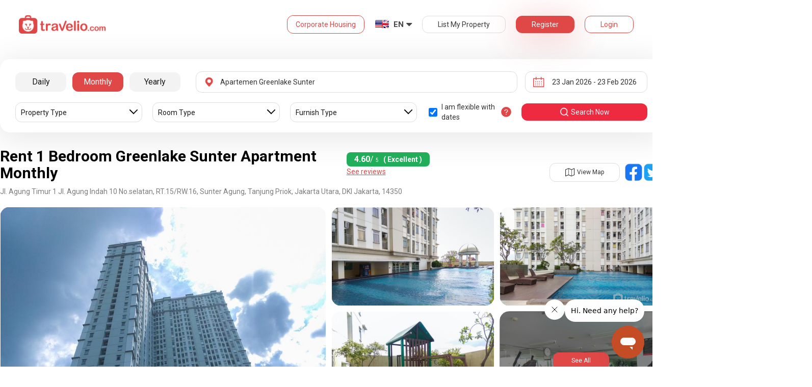

--- FILE ---
content_type: text/html; charset=utf-8
request_url: https://www.travelio.com/en/sewa-apartemen/greenlake-sunter/1bedroom/bulanan
body_size: 45081
content:
<!DOCTYPE html>
<html lang="en">
	<script type="text/javascript">
		var totalReview = 0;
    var reviewPage = 1;
		var period = "harian";
		
			period = "bulanan";
		
    
      totalReview = 1;
    
    var serverTime = 1769067846874;
	</script>
	
	<script type="application/ld+json">
		{
  "@context": "https://schema.org",
  "@type": "LodgingBusiness",
  "name": "Rent 1 Bedroom Greenlake Sunter Apartment Monthly",
  "image": "https://cdn.travelio.id/building/06da6-595f61bf58142f2866e258ce/greenlake-sunter_n.jpg",
  "address": {
    "@type": "PostalAddress",
    "name": "Jl. Agung Timur 1 Jl. Agung Indah 10 No.selatan, RT.15/RW.16, Sunter Agung, Tanjung Priok, Jakarta Utara, DKI Jakarta, 14350"
  },
  "aggregateRating": {
    "@type": "AggregateRating",
    "ratingValue": 4.6,
    "bestRating": 5,
    "worstRating": 1,
    "reviewCount": 1
  },
  "priceRange": "Rp2,850,000-Rp9,600,000 - Diskon 500rb Khusus Untuk Pengguna Baru"
}
	</script>

	

	<head>
  <base href="//www.travelio.com/en">
  <meta charset="utf-8">
  <meta http-equiv="Cache-control" content="public">
  <meta name="google" value="notranslate">
  <meta name="referrer" content="origin">

  
  <meta name="csrf-token" content="A9ECTvUw-b87-EC5CLokGKPldt_VfkyzthMQ">
  
  
  
  
  
  <meta name="robots" content="index,follow">
  

  <title>
    
      Rent 1 Bedroom Greenlake Sunter Apartment Monthly | Daily Monthly
    
  </title>

  <meta name="description" content="Rent 1 Bedroom Greenlake Sunter Apartment Monthly | Daily Monthly Yearly Rent | ⭐ 4.60/5 from 1 Guest">
  <meta name="keywords" content="Greenlake Sunter apartment, rent Greenlake Sunter apartment, cheap rent apartment Greenlake Sunter, rent daily Greenlake Sunter apartment, rent weekly Greenlake Sunter apartment, rent monthly Greenlake Sunter apartment, rent price Greenlake Sunter apartment">
  <meta name="theme-color" content="#E04848">

  
    <meta name="viewport" content="initial-scale=1, user-scalable=yes">
  
  
  
  <meta name="format-detection" content="telephone=no">
  

  
  <meta property="fb:app_id" content="588745114603387"/>
  <meta property="og:url" content="https://www.travelio.com/en/sewa-apartemen/greenlake-sunter"/>
  <meta property="og:title" content="Rent 1 Bedroom Greenlake Sunter Apartment Monthly | Travelio.com"/>
  <meta property="og:image" content="https://asset.travelio.com/asset/desktop/images/fb-share-image-general-new.jpg"/>
  <meta property="og:site_name" content="Travelio"/>
  <meta property="og:description" content="Rent 1 Bedroom Greenlake Sunter Apartment Monthly | Daily Monthly Yearly Rent | ⭐ 4.60/5 from 1 Guest"/>
  <meta property="og:updated_time" content="1769067846"/>
  <meta property="og:locale" content="en_US"/>

  <meta itemprop="og:headline" content="Rent 1 Bedroom Greenlake Sunter Apartment Monthly" />
  <meta itemprop="name" content="Rent 1 Bedroom Greenlake Sunter Apartment Monthly">
  <meta itemprop="description" content="Rent 1 Bedroom Greenlake Sunter Apartment Monthly | Daily Monthly Yearly Rent | ⭐ 4.60/5 from 1 Guest">
  <meta itemprop="image" content="https://asset.travelio.com/asset/desktop/images/fb-share-image-general-new.jpg">
  

  <meta name="appleid-signin-client-id" content="com.travelio.SIWA">
  <meta name="appleid-signin-scope" content="name email">
  <meta name="appleid-signin-redirect-uri" content="https://www.travelio.com/appleAuth">
  <meta name="appleid-signin-state" content="A9ECTvUw-b87-EC5CLokGKPldt_VfkyzthMQ">
  <!-- <meta name="appleid-signin-nonce" content="aawefawefawef"> -->
  <meta name="appleid-signin-use-popup" content="false">

  <link rel="icon" type="image/png" href="https://asset.travelio.com/asset/desktop/images/favicon.png" />
  <link rel="stylesheet" href="//maxcdn.bootstrapcdn.com/font-awesome/4.2.0/css/font-awesome.min.css">
  <noscript><link rel="stylesheet" href="//maxcdn.bootstrapcdn.com/font-awesome/4.2.0/css/font-awesome.min.css"></noscript>
  <link rel="stylesheet" href="https://fonts.googleapis.com/css?family=Roboto:400,300italic,400italic,700italic,500,700">
  <noscript><link rel="stylesheet" href="https://fonts.googleapis.com/css?family=Roboto:400,300italic,400italic,700italic,500,700"></noscript>

  
    <link rel="preload" as="image" href="https://cdn.travelio.id/building/06da6-595f61bf58142f2866e258ce/greenlake-sunter_n.jpg" />
  

  <!-- moengage manifest -->
  <link rel="manifest" href="manifest.json">
  <!-- moengage script -->
  <!-- <script type="text/javascript">
  (function(i,s,o,g,r,a,m,n){
    i['moengage_object']=r;t={}; q = function(f){return function(){(i['moengage_q']=i['moengage_q']||[]).push({f:f,a:arguments});};};
    f = ['track_event','add_user_attribute','add_first_name','add_last_name','add_email','add_mobile',
    'add_user_name','add_gender','add_birthday','destroy_session','add_unique_user_id','moe_events','call_web_push','track','location_type_attribute'];
    for(k in f){t[f[k]]=q(f[k]);}
    a=s.createElement(o);m=s.getElementsByTagName(o)[0];a.async=1;a.src=g;m.parentNode.insertBefore(a,m);
    i['moe']=i['moe'] || function(){n=arguments[0];return t;}; a.onload=function(){if(n){i[r] = moe(n);}};
    })(window,document,'script','https://cdn.moengage.com/webpush/moe_webSdk.min.latest.js','Moengage');

    Moengage = moe({
      app_id: "W1TNY5OJFFYFI0PU5OJE6DYH", // here goes your App Id
      debug_logs: "0",
    });
  </script> -->
  
  
      <link rel="canonical" href="https://www.travelio.com/sewa-apartemen/greenlake-sunter/1bedroom/bulanan" />
  

  
      
  

  
    
      <link rel="preload" as="style" onload="this.rel='stylesheet'" href="https://cdnjs.cloudflare.com/ajax/libs/jqueryui/1.12.1/jquery-ui.min.css" integrity="sha512-aOG0c6nPNzGk+5zjwyJaoRUgCdOrfSDhmMID2u4+OIslr0GjpLKo7Xm0Ao3xmpM4T8AmIouRkqwj1nrdVsLKEQ==" crossorigin="anonymous" referrerpolicy="no-referrer" />
    
  
    
      <link rel="preload" as="style" onload="this.rel='stylesheet'" href="/styles/travelio-bs.css">
    
  
    
      <link rel="preload" as="style" onload="this.rel='stylesheet'" href="https://gitcdn.github.io/bootstrap-toggle/2.2.2/css/bootstrap-toggle.min.css">
    
  
    
  
    
  
    
  
    
  
    
  
    
  
    
  
    
  
    
  
    
  
    
  
    
  
    
  
    
      <link rel="preload" as="style" onload="this.rel='stylesheet'" href="https://cdnjs.cloudflare.com/ajax/libs/lightbox2/2.7.1/css/lightbox.css">
    
  
    
      <link rel="preload" as="style" onload="this.rel='stylesheet'" href="https://cdnjs.cloudflare.com/ajax/libs/fancybox/3.5.7/jquery.fancybox.min.css">
    
  
    
  
    
  
    
  

  
    <link rel="stylesheet" href="//www.travelio.com/en/dist/buildingApartment.min.css?v=1769067682347">
    <noscript><link rel="stylesheet" href="//www.travelio.com/en/dist/buildingApartment.min.css?v=1769067682347"></noscript>
  

  
    
  
    
  
    
  
         
      <script src="/js/travelio-jquery.js"></script>
    
  
         
      <script defer src="https://cdnjs.cloudflare.com/ajax/libs/jqueryui/1.12.1/jquery-ui.min.js" integrity="sha512-uto9mlQzrs59VwILcLiRYeLKPPbS/bT71da/OEBYEwcdNUk8jYIy+D176RYoop1Da+f9mvkYrmj5MCLZWEtQuA==" crossorigin="anonymous" referrerpolicy="no-referrer"></script>
    
  
         
      <script defer src="/js/travelio-bs.js"></script>
    
  
         
      <script defer src="https://cdnjs.cloudflare.com/ajax/libs/jquery-cookie/1.4.1/jquery.cookie.min.js" integrity="sha512-3j3VU6WC5rPQB4Ld1jnLV7Kd5xr+cq9avvhwqzbH/taCRNURoeEpoPBK9pDyeukwSxwRPJ8fDgvYXd6SkaZ2TA==" crossorigin="anonymous" referrerpolicy="no-referrer"></script>
    
  
         
      <script defer src="https://cdnjs.cloudflare.com/ajax/libs/jquery.form/4.3.0/jquery.form.min.js" integrity="sha512-YUkaLm+KJ5lQXDBdqBqk7EVhJAdxRnVdT2vtCzwPHSweCzyMgYV/tgGF4/dCyqtCC2eCphz0lRQgatGVdfR0ww==" crossorigin="anonymous" referrerpolicy="no-referrer"></script>
    
  
         
      <script defer src="https://cdnjs.cloudflare.com/ajax/libs/jquery-easing/1.4.1/jquery.easing.min.js" integrity="sha512-0QbL0ph8Tc8g5bLhfVzSqxe9GERORsKhIn1IrpxDAgUsbBGz/V7iSav2zzW325XGd1OMLdL4UiqRJj702IeqnQ==" crossorigin="anonymous" referrerpolicy="no-referrer"></script>
    
  
         
      <script defer src="https://apis.google.com/js/platform.js" async></script>
    
  
         
      <script defer src="https://gitcdn.github.io/bootstrap-toggle/2.2.2/js/bootstrap-toggle.min.js"></script>
    
  
         
      <script defer src="https://cdnjs.cloudflare.com/ajax/libs/fuse.js/3.3.0/fuse.min.js"></script>
    
  
         
      <script defer src="https://cdnjs.cloudflare.com/ajax/libs/jquery.lazyload/1.9.1/jquery.lazyload.min.js" integrity="sha512-jNDtFf7qgU0eH/+Z42FG4fw3w7DM/9zbgNPe3wfJlCylVDTT3IgKW5r92Vy9IHa6U50vyMz5gRByIu4YIXFtaQ==" crossorigin="anonymous" referrerpolicy="no-referrer"></script>
    
  
         
      <script defer src="https://cdnjs.cloudflare.com/ajax/libs/crypto-js/4.2.0/crypto-js.min.js" integrity="sha512-a+SUDuwNzXDvz4XrIcXHuCf089/iJAoN4lmrXJg18XnduKK6YlDHNRalv4yd1N40OKI80tFidF+rqTFKGPoWFQ==" crossorigin="anonymous" referrerpolicy="no-referrer"></script>
    
  
         
      <script defer id="ze-snippet" src="https://static.zdassets.com/ekr/snippet.js?key=0fb71054-dbab-42bb-adba-a3cd020e7fa0" async></script>
    
  
         
              <script src="/js/dayjs/dayjs.min.js"></script>        <script src="/js/dayjs/plugin/utc.js"></script>        <script src="/js/dayjs/plugin/advancedFormat.js"></script>        <script src="/js/dayjs/plugin/relativeTime.js"></script>        <script src="/js/dayjs/plugin/customParseFormat.js"></script>        <script src="/js/dayjs/plugin/isSameOrBefore.js"></script>        <script src="/js/dayjs/plugin/isSameOrAfter.js"></script>        <script src="/js/dayjs/plugin/duration.js"></script>        <script src="/js/dayjs/plugin/isToday.js"></script>        <script src="/js/dayjs/locale/id.js"></script>        <script>          var utc = window.dayjs_plugin_utc;          var advancedFormat = window.dayjs_plugin_advancedFormat;          var relativeTime = window.dayjs_plugin_relativeTime;          var customParseFormat = window.dayjs_plugin_customParseFormat;          var isSameOrBefore = window.dayjs_plugin_isSameOrBefore;          var isSameOrAfter = window.dayjs_plugin_isSameOrAfter;          var duration = window.dayjs_plugin_duration;          var isToday = window.dayjs_plugin_isToday;          dayjs.extend(utc);          dayjs.extend(relativeTime);          dayjs.extend(advancedFormat);          dayjs.extend(customParseFormat);          dayjs.extend(isSameOrBefore);          dayjs.extend(isSameOrAfter);          dayjs.extend(duration);          dayjs.extend(isToday);        </script>      
    
  
    
  
    
  
         
      <script defer src="https://cdnjs.cloudflare.com/ajax/libs/fancybox/3.5.7/jquery.fancybox.min.js"></script>
    
  
         
      <script defer type="text/javascript" src="https://maps.googleapis.com/maps/api/js?key=AIzaSyBOA2TJ-Sq4Tt3cN6tdP0xWuMfe3irH2ww&libraries=places"></script>
    
  
         
      <script defer src="https://cdnjs.cloudflare.com/ajax/libs/clipboard.js/1.6.0/clipboard.min.js"></script>
    
  

    
  

  
    <!-- <script src="https://wchat.freshchat.com/js/widget.js"></script> -->
    <script type="text/javascript">
    window.NREUM||(NREUM={}),__nr_require=function(t,n,e){function r(e){if(!n[e]){var o=n[e]={exports:{}};t[e][0].call(o.exports,function(n){var o=t[e][1][n];return r(o||n)},o,o.exports)}return n[e].exports}if("function"==typeof __nr_require)return __nr_require;for(var o=0;o<e.length;o++)r(e[o]);return r}({1:[function(t,n,e){function r(t){try{s.console&&console.log(t)}catch(n){}}var o,i=t("ee"),a=t(15),s={};try{o=localStorage.getItem("__nr_flags").split(","),console&&"function"==typeof console.log&&(s.console=!0,o.indexOf("dev")!==-1&&(s.dev=!0),o.indexOf("nr_dev")!==-1&&(s.nrDev=!0))}catch(c){}s.nrDev&&i.on("internal-error",function(t){r(t.stack)}),s.dev&&i.on("fn-err",function(t,n,e){r(e.stack)}),s.dev&&(r("NR AGENT IN DEVELOPMENT MODE"),r("flags: "+a(s,function(t,n){return t}).join(", ")))},{}],2:[function(t,n,e){function r(t,n,e,r,o){try{d?d-=1:i("err",[o||new UncaughtException(t,n,e)])}catch(s){try{i("ierr",[s,c.now(),!0])}catch(u){}}return"function"==typeof f&&f.apply(this,a(arguments))}function UncaughtException(t,n,e){this.message=t||"Uncaught error with no additional information",this.sourceURL=n,this.line=e}function o(t){i("err",[t,c.now()])}var i=t("handle"),a=t(16),s=t("ee"),c=t("loader"),f=window.onerror,u=!1,d=0;c.features.err=!0,t(1),window.onerror=r;try{throw new Error}catch(l){"stack"in l&&(t(8),t(7),"addEventListener"in window&&t(5),c.xhrWrappable&&t(9),u=!0)}s.on("fn-start",function(t,n,e){u&&(d+=1)}),s.on("fn-err",function(t,n,e){u&&(this.thrown=!0,o(e))}),s.on("fn-end",function(){u&&!this.thrown&&d>0&&(d-=1)}),s.on("internal-error",function(t){i("ierr",[t,c.now(),!0])})},{}],3:[function(t,n,e){t("loader").features.ins=!0},{}],4:[function(t,n,e){function r(t){}if(window.performance&&window.performance.timing&&window.performance.getEntriesByType){var o=t("ee"),i=t("handle"),a=t(8),s=t(7),c="learResourceTimings",f="addEventListener",u="resourcetimingbufferfull",d="bstResource",l="resource",p="-start",h="-end",m="fn"+p,w="fn"+h,v="bstTimer",y="pushState",g=t("loader");g.features.stn=!0,t(6);var b=NREUM.o.EV;o.on(m,function(t,n){var e=t[0];e instanceof b&&(this.bstStart=g.now())}),o.on(w,function(t,n){var e=t[0];e instanceof b&&i("bst",[e,n,this.bstStart,g.now()])}),a.on(m,function(t,n,e){this.bstStart=g.now(),this.bstType=e}),a.on(w,function(t,n){i(v,[n,this.bstStart,g.now(),this.bstType])}),s.on(m,function(){this.bstStart=g.now()}),s.on(w,function(t,n){i(v,[n,this.bstStart,g.now(),"requestAnimationFrame"])}),o.on(y+p,function(t){this.time=g.now(),this.startPath=location.pathname+location.hash}),o.on(y+h,function(t){i("bstHist",[location.pathname+location.hash,this.startPath,this.time])}),f in window.performance&&(window.performance["c"+c]?window.performance[f](u,function(t){i(d,[window.performance.getEntriesByType(l)]),window.performance["c"+c]()},!1):window.performance[f]("webkit"+u,function(t){i(d,[window.performance.getEntriesByType(l)]),window.performance["webkitC"+c]()},!1)),document[f]("scroll",r,{passive:!0}),document[f]("keypress",r,!1),document[f]("click",r,!1)}},{}],5:[function(t,n,e){function r(t){for(var n=t;n&&!n.hasOwnProperty(u);)n=Object.getPrototypeOf(n);n&&o(n)}function o(t){s.inPlace(t,[u,d],"-",i)}function i(t,n){return t[1]}var a=t("ee").get("events"),s=t(18)(a,!0),c=t("gos"),f=XMLHttpRequest,u="addEventListener",d="removeEventListener";n.exports=a,"getPrototypeOf"in Object?(r(document),r(window),r(f.prototype)):f.prototype.hasOwnProperty(u)&&(o(window),o(f.prototype)),a.on(u+"-start",function(t,n){var e=t[1],r=c(e,"nr@wrapped",function(){function t(){if("function"==typeof e.handleEvent)return e.handleEvent.apply(e,arguments)}var n={object:t,"function":e}[typeof e];return n?s(n,"fn-",null,n.name||"anonymous"):e});this.wrapped=t[1]=r}),a.on(d+"-start",function(t){t[1]=this.wrapped||t[1]})},{}],6:[function(t,n,e){var r=t("ee").get("history"),o=t(18)(r);n.exports=r,o.inPlace(window.history,["pushState","replaceState"],"-")},{}],7:[function(t,n,e){var r=t("ee").get("raf"),o=t(18)(r),i="equestAnimationFrame";n.exports=r,o.inPlace(window,["r"+i,"mozR"+i,"webkitR"+i,"msR"+i],"raf-"),r.on("raf-start",function(t){t[0]=o(t[0],"fn-")})},{}],8:[function(t,n,e){function r(t,n,e){t[0]=a(t[0],"fn-",null,e)}function o(t,n,e){this.method=e,this.timerDuration="number"==typeof t[1]?t[1]:0,t[0]=a(t[0],"fn-",this,e)}var i=t("ee").get("timer"),a=t(18)(i),s="setTimeout",c="setInterval",f="clearTimeout",u="-start",d="-";n.exports=i,a.inPlace(window,[s,"setImmediate"],s+d),a.inPlace(window,[c],c+d),a.inPlace(window,[f,"clearImmediate"],f+d),i.on(c+u,r),i.on(s+u,o)},{}],9:[function(t,n,e){function r(t,n){d.inPlace(n,["onreadystatechange"],"fn-",s)}function o(){var t=this,n=u.context(t);t.readyState>3&&!n.resolved&&(n.resolved=!0,u.emit("xhr-resolved",[],t)),d.inPlace(t,w,"fn-",s)}function i(t){v.push(t),h&&(g=-g,b.data=g)}function a(){for(var t=0;t<v.length;t++)r([],v[t]);v.length&&(v=[])}function s(t,n){return n}function c(t,n){for(var e in t)n[e]=t[e];return n}t(5);var f=t("ee"),u=f.get("xhr"),d=t(18)(u),l=NREUM.o,p=l.XHR,h=l.MO,m="readystatechange",w=["onload","onerror","onabort","onloadstart","onloadend","onprogress","ontimeout"],v=[];n.exports=u;var y=window.XMLHttpRequest=function(t){var n=new p(t);try{u.emit("new-xhr",[n],n),n.addEventListener(m,o,!1)}catch(e){try{u.emit("internal-error",[e])}catch(r){}}return n};if(c(p,y),y.prototype=p.prototype,d.inPlace(y.prototype,["open","send"],"-xhr-",s),u.on("send-xhr-start",function(t,n){r(t,n),i(n)}),u.on("open-xhr-start",r),h){var g=1,b=document.createTextNode(g);new h(a).observe(b,{characterData:!0})}else f.on("fn-end",function(t){t[0]&&t[0].type===m||a()})},{}],10:[function(t,n,e){function r(t){var n=this.params,e=this.metrics;if(!this.ended){this.ended=!0;for(var r=0;r<d;r++)t.removeEventListener(u[r],this.listener,!1);if(!n.aborted){if(e.duration=a.now()-this.startTime,4===t.readyState){n.status=t.status;var i=o(t,this.lastSize);if(i&&(e.rxSize=i),this.sameOrigin){var c=t.getResponseHeader("X-NewRelic-App-Data");c&&(n.cat=c.split(", ").pop())}}else n.status=0;e.cbTime=this.cbTime,f.emit("xhr-done",[t],t),s("xhr",[n,e,this.startTime])}}}function o(t,n){var e=t.responseType;if("json"===e&&null!==n)return n;var r="arraybuffer"===e||"blob"===e||"json"===e?t.response:t.responseText;return h(r)}function i(t,n){var e=c(n),r=t.params;r.host=e.hostname+":"+e.port,r.pathname=e.pathname,t.sameOrigin=e.sameOrigin}var a=t("loader");if(a.xhrWrappable){var s=t("handle"),c=t(11),f=t("ee"),u=["load","error","abort","timeout"],d=u.length,l=t("id"),p=t(14),h=t(13),m=window.XMLHttpRequest;a.features.xhr=!0,t(9),f.on("new-xhr",function(t){var n=this;n.totalCbs=0,n.called=0,n.cbTime=0,n.end=r,n.ended=!1,n.xhrGuids={},n.lastSize=null,p&&(p>34||p<10)||window.opera||t.addEventListener("progress",function(t){n.lastSize=t.loaded},!1)}),f.on("open-xhr-start",function(t){this.params={method:t[0]},i(this,t[1]),this.metrics={}}),f.on("open-xhr-end",function(t,n){"loader_config"in NREUM&&"xpid"in NREUM.loader_config&&this.sameOrigin&&n.setRequestHeader("X-NewRelic-ID",NREUM.loader_config.xpid)}),f.on("send-xhr-start",function(t,n){var e=this.metrics,r=t[0],o=this;if(e&&r){var i=h(r);i&&(e.txSize=i)}this.startTime=a.now(),this.listener=function(t){try{"abort"===t.type&&(o.params.aborted=!0),("load"!==t.type||o.called===o.totalCbs&&(o.onloadCalled||"function"!=typeof n.onload))&&o.end(n)}catch(e){try{f.emit("internal-error",[e])}catch(r){}}};for(var s=0;s<d;s++)n.addEventListener(u[s],this.listener,!1)}),f.on("xhr-cb-time",function(t,n,e){this.cbTime+=t,n?this.onloadCalled=!0:this.called+=1,this.called!==this.totalCbs||!this.onloadCalled&&"function"==typeof e.onload||this.end(e)}),f.on("xhr-load-added",function(t,n){var e=""+l(t)+!!n;this.xhrGuids&&!this.xhrGuids[e]&&(this.xhrGuids[e]=!0,this.totalCbs+=1)}),f.on("xhr-load-removed",function(t,n){var e=""+l(t)+!!n;this.xhrGuids&&this.xhrGuids[e]&&(delete this.xhrGuids[e],this.totalCbs-=1)}),f.on("addEventListener-end",function(t,n){n instanceof m&&"load"===t[0]&&f.emit("xhr-load-added",[t[1],t[2]],n)}),f.on("removeEventListener-end",function(t,n){n instanceof m&&"load"===t[0]&&f.emit("xhr-load-removed",[t[1],t[2]],n)}),f.on("fn-start",function(t,n,e){n instanceof m&&("onload"===e&&(this.onload=!0),("load"===(t[0]&&t[0].type)||this.onload)&&(this.xhrCbStart=a.now()))}),f.on("fn-end",function(t,n){this.xhrCbStart&&f.emit("xhr-cb-time",[a.now()-this.xhrCbStart,this.onload,n],n)})}},{}],11:[function(t,n,e){n.exports=function(t){var n=document.createElement("a"),e=window.location,r={};n.href=t,r.port=n.port;var o=n.href.split("://");!r.port&&o[1]&&(r.port=o[1].split("/")[0].split("@").pop().split(":")[1]),r.port&&"0"!==r.port||(r.port="https"===o[0]?"443":"80"),r.hostname=n.hostname||e.hostname,r.pathname=n.pathname,r.protocol=o[0],"/"!==r.pathname.charAt(0)&&(r.pathname="/"+r.pathname);var i=!n.protocol||":"===n.protocol||n.protocol===e.protocol,a=n.hostname===document.domain&&n.port===e.port;return r.sameOrigin=i&&(!n.hostname||a),r}},{}],12:[function(t,n,e){function r(){}function o(t,n,e){return function(){return i(t,[f.now()].concat(s(arguments)),n?null:this,e),n?void 0:this}}var i=t("handle"),a=t(15),s=t(16),c=t("ee").get("tracer"),f=t("loader"),u=NREUM;"undefined"==typeof window.newrelic&&(newrelic=u);var d=["setPageViewName","setCustomAttribute","setErrorHandler","finished","addToTrace","inlineHit","addRelease"],l="api-",p=l+"ixn-";a(d,function(t,n){u[n]=o(l+n,!0,"api")}),u.addPageAction=o(l+"addPageAction",!0),u.setCurrentRouteName=o(l+"routeName",!0),n.exports=newrelic,u.interaction=function(){return(new r).get()};var h=r.prototype={createTracer:function(t,n){var e={},r=this,o="function"==typeof n;return i(p+"tracer",[f.now(),t,e],r),function(){if(c.emit((o?"":"no-")+"fn-start",[f.now(),r,o],e),o)try{return n.apply(this,arguments)}finally{c.emit("fn-end",[f.now()],e)}}}};a("setName,setAttribute,save,ignore,onEnd,getContext,end,get".split(","),function(t,n){h[n]=o(p+n)}),newrelic.noticeError=function(t){"string"==typeof t&&(t=new Error(t)),i("err",[t,f.now()])}},{}],13:[function(t,n,e){n.exports=function(t){if("string"==typeof t&&t.length)return t.length;if("object"==typeof t){if("undefined"!=typeof ArrayBuffer&&t instanceof ArrayBuffer&&t.byteLength)return t.byteLength;if("undefined"!=typeof Blob&&t instanceof Blob&&t.size)return t.size;if(!("undefined"!=typeof FormData&&t instanceof FormData))try{return JSON.stringify(t).length}catch(n){return}}}},{}],14:[function(t,n,e){var r=0,o=navigator.userAgent.match(/Firefox[\/\s](\d+\.\d+)/);o&&(r=+o[1]),n.exports=r},{}],15:[function(t,n,e){function r(t,n){var e=[],r="",i=0;for(r in t)o.call(t,r)&&(e[i]=n(r,t[r]),i+=1);return e}var o=Object.prototype.hasOwnProperty;n.exports=r},{}],16:[function(t,n,e){function r(t,n,e){n||(n=0),"undefined"==typeof e&&(e=t?t.length:0);for(var r=-1,o=e-n||0,i=Array(o<0?0:o);++r<o;)i[r]=t[n+r];return i}n.exports=r},{}],17:[function(t,n,e){n.exports={exists:"undefined"!=typeof window.performance&&window.performance.timing&&"undefined"!=typeof window.performance.timing.navigationStart}},{}],18:[function(t,n,e){function r(t){return!(t&&t instanceof Function&&t.apply&&!t[a])}var o=t("ee"),i=t(16),a="nr@original",s=Object.prototype.hasOwnProperty,c=!1;n.exports=function(t,n){function e(t,n,e,o){function nrWrapper(){var r,a,s,c;try{a=this,r=i(arguments),s="function"==typeof e?e(r,a):e||{}}catch(f){l([f,"",[r,a,o],s])}u(n+"start",[r,a,o],s);try{return c=t.apply(a,r)}catch(d){throw u(n+"err",[r,a,d],s),d}finally{u(n+"end",[r,a,c],s)}}return r(t)?t:(n||(n=""),nrWrapper[a]=t,d(t,nrWrapper),nrWrapper)}function f(t,n,o,i){o||(o="");var a,s,c,f="-"===o.charAt(0);for(c=0;c<n.length;c++)s=n[c],a=t[s],r(a)||(t[s]=e(a,f?s+o:o,i,s))}function u(e,r,o){if(!c||n){var i=c;c=!0;try{t.emit(e,r,o,n)}catch(a){l([a,e,r,o])}c=i}}function d(t,n){if(Object.defineProperty&&Object.keys)try{var e=Object.keys(t);return e.forEach(function(e){Object.defineProperty(n,e,{get:function(){return t[e]},set:function(n){return t[e]=n,n}})}),n}catch(r){l([r])}for(var o in t)s.call(t,o)&&(n[o]=t[o]);return n}function l(n){try{t.emit("internal-error",n)}catch(e){}}return t||(t=o),e.inPlace=f,e.flag=a,e}},{}],ee:[function(t,n,e){function r(){}function o(t){function n(t){return t&&t instanceof r?t:t?c(t,s,i):i()}function e(e,r,o,i){if(!l.aborted||i){t&&t(e,r,o);for(var a=n(o),s=h(e),c=s.length,f=0;f<c;f++)s[f].apply(a,r);var d=u[y[e]];return d&&d.push([g,e,r,a]),a}}function p(t,n){v[t]=h(t).concat(n)}function h(t){return v[t]||[]}function m(t){return d[t]=d[t]||o(e)}function w(t,n){f(t,function(t,e){n=n||"feature",y[e]=n,n in u||(u[n]=[])})}var v={},y={},g={on:p,emit:e,get:m,listeners:h,context:n,buffer:w,abort:a,aborted:!1};return g}function i(){return new r}function a(){(u.api||u.feature)&&(l.aborted=!0,u=l.backlog={})}var s="nr@context",c=t("gos"),f=t(15),u={},d={},l=n.exports=o();l.backlog=u},{}],gos:[function(t,n,e){function r(t,n,e){if(o.call(t,n))return t[n];var r=e();if(Object.defineProperty&&Object.keys)try{return Object.defineProperty(t,n,{value:r,writable:!0,enumerable:!1}),r}catch(i){}return t[n]=r,r}var o=Object.prototype.hasOwnProperty;n.exports=r},{}],handle:[function(t,n,e){function r(t,n,e,r){o.buffer([t],r),o.emit(t,n,e)}var o=t("ee").get("handle");n.exports=r,r.ee=o},{}],id:[function(t,n,e){function r(t){var n=typeof t;return!t||"object"!==n&&"function"!==n?-1:t===window?0:a(t,i,function(){return o++})}var o=1,i="nr@id",a=t("gos");n.exports=r},{}],loader:[function(t,n,e){function r(){if(!x++){var t=b.info=NREUM.info,n=l.getElementsByTagName("script")[0];if(setTimeout(u.abort,3e4),!(t&&t.licenseKey&&t.applicationID&&n))return u.abort();f(y,function(n,e){t[n]||(t[n]=e)}),c("mark",["onload",a()+b.offset],null,"api");var e=l.createElement("script");e.src="https://"+t.agent,n.parentNode.insertBefore(e,n)}}function o(){"complete"===l.readyState&&i()}function i(){c("mark",["domContent",a()+b.offset],null,"api")}function a(){return E.exists&&performance.now?Math.round(performance.now()):(s=Math.max((new Date).getTime(),s))-b.offset}var s=(new Date).getTime(),c=t("handle"),f=t(15),u=t("ee"),d=window,l=d.document,p="addEventListener",h="attachEvent",m=d.XMLHttpRequest,w=m&&m.prototype;NREUM.o={ST:setTimeout,CT:clearTimeout,XHR:m,REQ:d.Request,EV:d.Event,PR:d.Promise,MO:d.MutationObserver};var v=""+location,y={beacon:"bam.nr-data.net",errorBeacon:"bam.nr-data.net",agent:"js-agent.newrelic.com/nr-1026.min.js"},g=m&&w&&w[p]&&!/CriOS/.test(navigator.userAgent),b=n.exports={offset:s,now:a,origin:v,features:{},xhrWrappable:g};t(12),l[p]?(l[p]("DOMContentLoaded",i,!1),d[p]("load",r,!1)):(l[h]("onreadystatechange",o),d[h]("onload",r)),c("mark",["firstbyte",s],null,"api");var x=0,E=t(17)},{}]},{},["loader",2,10,4,3]);
    ;NREUM.info={beacon:"bam.nr-data.net",errorBeacon:"bam.nr-data.net",licenseKey:"c1cd3c96a0",applicationID:"5396925",sa:1}
    </script>


    
      <script type="application/ld+json">
      {
          "@context": "http://schema.org",
          "@type": "WebSite",
          "url": "https://www.travelio.com/",
          "potentialAction": {
              "@type": "SearchAction",
              "target": "https://www.travelio.com/search?destination={search_term_string}",
              "query-input": "required name=search_term_string"
          }
      }
      </script>
    

      
      <!-- for microsoftclarity.js -->
      <script type="text/javascript">
        (function(c,l,a,r,i,t,y){
          c[a]=c[a]||function(){(c[a].q=c[a].q||[]).push(arguments)};
          t=l.createElement(r);t.async=1;t.src="https://www.clarity.ms/tag/"+i;
          y=l.getElementsByTagName(r)[0];y.parentNode.insertBefore(t,y);
        })(window, document, "clarity", "script", "obpissnkjp");

        $(document).ready(function() {
          var clarityUserdata = null;
          
          /** microsoft clarity */
          if (
            clarityUserdata &&
            typeof window !== 'undefined' &&
            typeof window.clarity !== 'undefined'
          ) {
            window.clarity('identify', clarityUserdata.id);
            window.clarity('set', 'Name', clarityUserdata.name);
            window.clarity('set', 'Email', clarityUserdata.email);
          } else {
            window.clarity('identify', 'Guest');
            window.clarity('set', 'Name', '');
            window.clarity('set', 'Email', '');
          }
        });
      </script>

      <!-- Google Tag Manager -->
      <script>(function(w,d,s,l,i){w[l]=w[l]||[];w[l].push({'gtm.start':
      new Date().getTime(),event:'gtm.js'});var f=d.getElementsByTagName(s)[0],
      j=d.createElement(s),dl=l!='dataLayer'?'&l='+l:'';j.async=true;j.src=
      '//www.googletagmanager.com/gtm.js?id='+i+dl;f.parentNode.insertBefore(j,f);
      })(window,document,'script','dataLayer','GTM-NFSKQM');</script>
      <!-- End Google Tag Manager -->
    
      <!-- <style>.async-hide { opacity: 0 !important} </style>  -->
      <script>(function(a,s,y,n,c,h,i,d,e){s.className+=' '+y;h.start=1*new Date; h.end=i=function(){s.className=s.className.replace(RegExp(' ?'+y),'')}; (a[n]=a[n]||[]).hide=h;setTimeout(function(){i();h.end=null},c);h.timeout=c; })(window,document.documentElement,'async-hide','dataLayer',4000, {'GTM-T6J8ZDD':true});</script>


        <script> (function(i,s,o,g,r,a,m){i['GoogleAnalyticsObject']=r;i[r]=i[r]||function(){ (i[r].q=i[r].q||[]).push(arguments)},i[r].l=1*new Date();a=s.createElement(o), m=s.getElementsByTagName(o)[0];a.async=1;a.src=g;m.parentNode.insertBefore(a,m) })(window,document,'script','https://www.google-analytics.com/analytics.js','ga'); ga('create', 'UA-56580695-1', 'auto'); ga('require', 'GTM-T6J8ZDD'); ga('send', 'pageview'); </script>

        <script>
          dataLayer = [{
            'device': 'desktop',
            'emailUser': ''
          }];
        </script>
    

    <!-- if warning message exists, add padding to page-body element because the header is fixed -->
    
    <meta name="google-site-verification" content="0PKMu0ZiEpGCiJNF-yKQpvf5TeNHWrGMu2ldJs_Il6U" />

    
      
    
  

  <!-- The core Firebase JS SDK is always required and must be listed first -->
  <script src="https://www.gstatic.com/firebasejs/7.15.1/firebase-app.js"></script>
  <script defer src="https://www.gstatic.com/firebasejs/7.15.1/firebase-auth.js"></script>

  <!-- Google Recaptcha -->
  <script defer src="https://www.google.com/recaptcha/api.js?hl=en"></script>

  <!-- TODO: Add SDKs for Firebase products that you want to use
      https://firebase.google.com/docs/web/setup#available-libraries -->

  <script>
    // Your web app's Firebase configuration
    var firebaseConfig = {
      apiKey: "AIzaSyDwR6m7f4SQRSNJ63DnECA3fndfX7rMg9E",
      authDomain: "travelio-11b9b.firebaseapp.com",
      databaseURL: "https://travelio-11b9b.firebaseio.com",
      projectId: "travelio-11b9b",
      storageBucket: "travelio-11b9b.appspot.com",
      messagingSenderId: "488096405155",
      appId: "1:488096405155:web:c61800a18e0f02bf6e1116"
    };
    // Initialize Firebase
    firebase.initializeApp(firebaseConfig);
    // const auth = firebase.auth();
  </script>
    
  <script>
    var wishlists = [];
    var wishlistSales = [];
    var obj = {base_url: "//www.travelio.com/en", lang: "en", currency: {"_id":"5444ed3f1bd7cfca010041a7","name":"Rupiah","symbol":"IDR","exchangeRate":1,"status":"active","dateCreated":0,"dateModified":0}, image_url: "https://asset.travelio.com/asset/desktop/images", asset_url: "https://asset.travelio.com/asset/desktop/images", state : "1"};
    var sessionExpired = 0;
    var recentSearchCity = ``;
    var serverTime = "1769067846874";
    var userEmailData = null;
    
    
  </script>

  <!-- delete service worker mobile web -->
  <script>
    if ('serviceWorker' in navigator) {
      window.addEventListener('load', function () {
        navigator.serviceWorker.getRegistrations().then(function(registrations) {
          for(let registration of registrations) {
            registration.unregister()
          } 
        })
      })
    }	
  </script>
</head>
<body>
  
    <!-- Google Tag Manager -->
    <noscript><iframe src="//www.googletagmanager.com/ns.html?id=GTM-NFSKQM"
    height="0" width="0" style="display:none;visibility:hidden"></iframe></noscript>
    <!-- End of Google Tag Manager -->
  
  <div id="fb-root"></div>
  
  
    <script>(function(d, s, id) {
      var js, fjs = d.getElementsByTagName(s)[0];
      if (d.getElementById(id)) return;
      js = d.createElement(s); js.id = id;
      js.src = "//connect.facebook.net/en_US/sdk.js#xfbml=1&version=v18.0&appId=588745114603387";
      fjs.parentNode.insertBefore(js, fjs);
    }(document, 'script', 'facebook-jssdk'));</script>
  

<div class="hidden loading" id="loading"><i class="fa fa-spinner fa-spin"></i></div>
<div class="hidden loading" id="loading2"><i class="fa fa-spinner fa-spin"></i></div>
<input type="hidden" id="bidError" value="">
<input type="hidden" id="loggedIn" value="0">

  <div id="body-wrapper">
      
      <div id="headerNavbar">
        
          <div class="navbar-header" id="menu-wrapper">
            <div class="navbar-brand-wrapper">
              <a class="navbar-brand" href="//www.travelio.com/en" ></a>
            </div>
            <div class="navbar-menu-wrapper">
              
              <a class="navbar-menu-corporate ml-20" href="//www.travelio.com/en/corporatehousing">Corporate Housing</a>
              
              <div class="dropdown ml-20" id="localization-dropdown">
                <button class="dropdown-toggle" type="button" id="localization" data-toggle="dropdown" aria-haspopup="true" aria-expanded="true" style="display: flex; align-items: center;">                 
                  <img id="localization-flag" data-src="https://asset.travelio.com/asset/desktop/images/EN.png" class="lazyload" alt="">
                  <label for="localization-flag" style="margin: 0 5px;">EN</label>
                  <i class="fa fa-caret-down fa-lg"></i>
                </button>
                <ul class="dropdown-menu" aria-labelledby="localization">
                  <li data-lang="id" onclick="changeLocalization(this)"><img src="https://asset.travelio.com/asset/desktop/images/ID.png" alt=""> <span>ID</span></li>
                  <li data-lang="en" onclick="changeLocalization(this)"><img src="https://asset.travelio.com/asset/desktop/images/EN.png" alt=""> <span>EN</span></li>
                </ul>
              </div>
              
                <a class="navbar-menu-tpm ml-20" href="//www.travelio.com/en/tpm">List My Property</a>
              
              
                <div class="flex-row">
                  <div class="ml-20" id="registerBtn" onclick="openLoginRegisterModal('register')">
                    Register
                  </div>
                  <div class="ml-20" id="loginBtn" onclick="openLoginRegisterModal('login')">
                    Login
                  </div>
                </div>
              
            </div>
          </div>
      </div>
      

    <div class="modal fade modal-md" style="z-index: 1052;" id="recaptchaModal" tabindex="-1" role="dialog" aria-labelledby="recaptchaModal" aria-hidden="true">
      <div class="modal-dialog" style="width: fit-content;">
        <div id="recaptcha-modal-content" class="modal-content" style="width: fit-content; padding: 50px 70px;">
          <div class="padding0 g-recaptcha margintop10" id="g-recaptcha" data-sitekey="6LdGSwoUAAAAAGwyWZQWYWAtPpF5K28wUdSsoC7V" data-callback="captchaStatusHeader"></div>
        </div>
      </div>
    </div>

    <!-- Auth Modal -->
    <div class="modal fade" id="authModal" tabindex="-1" role="dialog" aria-labelledby="authLabel" aria-hidden="true" style="z-index: 1050;">
      <div class="modal-dialog">
        <div id="auth-modal-content" class="modal-content" style="display: none;">
          <div id="close-auth-modal-icon" class="close-modal-icon" onclick="closeAuthModal()">&#10005;</div>
          <div class="auth-modal-wrapper">
            <div id="auth-modal-sign-in-wrapper" class="auth-modal-display-wrapper">
              <div class="auth-modal-title">
                Login
              </div>
              <div id="auth-modal-warning-box-anchor"></div>
              <div class="auth-modal-sign-in-type-wrapper">
                <div class="auth-modal-sign-in-type-btn active" data-type="email">
                  <img id="auth-modal-sign-in-with-email-icon" src="https://asset.travelio.com/asset/desktop/images/new-design/auth/icon/mail-active.png" alt="">
                  Login with Email
                </div>
                <div class="auth-modal-sign-in-type-btn" data-type="phone">
                  <img id="auth-modal-sign-in-with-phone-icon" src="https://asset.travelio.com/asset/desktop/images/new-design/auth/icon/phone.png" alt="">
                  Login with Phone
                </div>
              </div>
              <div id="auth-modal-sign-in-with-phone-wrapper" class="auth-modal-sign-in-type-box" style="display: none;">
                <div class="travelio-input-wrapper" style="margin-top: 10px; margin-bottom: 10px;">
                  <div class="travelio-input-box">
                    <span class="travelio-input-dial" id="auth-modal-sign-in-dial-code">
                      <span><i class="fa fa-spinner fa-spin"></i></span>
                      <i class="fa fa-caret-down" style="margin-left: 5px;"></i>
                    </span>
                    <div class="travelio-input-text">
                      <input type="number" id="auth-modal-sign-in-phone-input" aria-describedby="dial-code" data-dial-code="+62" />
                    </div>
                    <svg class="travelio-input-text-icon" xmlns="http://www.w3.org/2000/svg" width="20" height="20" viewBox="0 0 20 20" fill="none" onclick="clearInput(this)">
                      <path d="M9.99739 1.66602C5.40573 1.66602 1.66406 5.40768 1.66406 9.99935C1.66406 14.591 5.40573 18.3327 9.99739 18.3327C14.5891 18.3327 18.3307 14.591 18.3307 9.99935C18.3307 5.40768 14.5891 1.66602 9.99739 1.66602ZM12.7974 11.916C13.0391 12.1577 13.0391 12.5577 12.7974 12.7993C12.6724 12.9243 12.5141 12.9827 12.3557 12.9827C12.1974 12.9827 12.0391 12.9243 11.9141 12.7993L9.99739 10.8827L8.08073 12.7993C7.95573 12.9243 7.79739 12.9827 7.63906 12.9827C7.48073 12.9827 7.3224 12.9243 7.1974 12.7993C6.95573 12.5577 6.95573 12.1577 7.1974 11.916L9.11406 9.99935L7.1974 8.08268C6.95573 7.84101 6.95573 7.44101 7.1974 7.19935C7.43906 6.95768 7.83906 6.95768 8.08073 7.19935L9.99739 9.11601L11.9141 7.19935C12.1557 6.95768 12.5557 6.95768 12.7974 7.19935C13.0391 7.44101 13.0391 7.84101 12.7974 8.08268L10.8807 9.99935L12.7974 11.916Z" fill="#7D7D7D"/>
                    </svg>
                  </div>
                  <div class="travelio-input-error-msg"></div>
                </div>
                <div class="auth-modal-sign-in-dial-code-list-wrapper hidden">
                  <div class="auth-modal-sign-in-dial-code-filter-wrapper">
                    <input type="text" class="form-control auth-modal-sign-in-dial-code-filter" autocomplete="off" placeholder="Indonesia"> 
                  </div>
                  <ul class="auth-modal-sign-in-dial-code-list">
                  </ul>
                </div>
              </div>
              <div id="auth-modal-sign-in-with-email-wrapper" class="auth-modal-sign-in-type-box">
                <div class="travelio-input-wrapper">
                  <div class="travelio-input-box">
                    <div class="travelio-input-text">
                      <input type="text" id="login-email" placeholder="Email">
                    </div>
                  </div>
                  <div class="travelio-input-error-msg"></div>
                </div>
                <div class="travelio-input-wrapper">
                  <div class="travelio-input-box">
                    <div class="travelio-input-text">
                      <input type="password" id="login-password" placeholder="Password">
                      <i class="fa fa-eye-slash icon-show-password" style="position: absolute; right: 15px; top: 3px; color: #BDBDBD; cursor: pointer;" onclick="showPassword(this)"></i>
                      <i class="fa fa-eye icon-hide-password" style="position: absolute; right: 15px; top: 3px; color: #BDBDBD; display: none; cursor: pointer;" onclick="hidePassword(this)"></i>
                    </div>
                  </div>
                  <div class="travelio-input-error-msg"></div>
                </div>
                <div class="auth-modal-forgot-password-btn" onclick="showForgotPassword();">
                  forgot password?
                </div>
              </div>
              <input type="hidden" id="loginFrom" value="" />
              <button id="auth-modal-btn" onclick="loginUserNoSSO(this);">Login</button>
              <div class="auth-modal-sso-wrapper">
                <div class="auth-modal-sso-title">You can also login with :</div>
                <div class="auth-modal-sso-button-row">
                  <div class="auth-modal-sso-btn" onclick="loginWithGoogle()">
                    <img src="https://asset.travelio.com/asset/desktop/images/google_logo.png" loading="lazy" height="28px" width="28px" alt="" />
                  </div>
                  <div style="display: none;">
                    <div id="appleid-signin" data-color="black" data-border="true" data-type="sign in"></div>
                    <script type="text/javascript" src="https://appleid.cdn-apple.com/appleauth/static/jsapi/appleid/1/en_US/appleid.auth.js"></script>
                    <div class="clear"></div>
                  </div>
                  <div class="auth-modal-sso-btn" onclick="loginWithFB()">
                    <img src="https://asset.travelio.com/asset/desktop/images/new-design/auth/icon/fb.png" loading="lazy" alt="" />
                  </div>
                  <div class="auth-modal-sso-btn" onclick="loginWithApple()">
                    <span style="color: #4F4F4F; font-size: 24px;"></span>
                  </div>
                </div>
              </div>
              <div class="auth-modal-no-account-label">
                Don&#39;t have account?<span onclick="showRegister()">Register</span>
              </div>
            </div>
            <div id="auth-modal-sign-up-wrapper" class="auth-modal-display-wrapper" style="display: none;">
              <div id="auth-modal-sign-up-type-box-wrapper" class="auth-modal-sign-up-section">
                <div class="auth-modal-sso-wrapper" style="margin-top: 20px;">
                  <div class="auth-modal-sso-title">Start Register With :</div>
                  <div class="auth-modal-sso-button-row">
                    <div class="auth-modal-sso-btn" onclick="loginWithGoogle()">
                      <img src="https://asset.travelio.com/asset/desktop/images/google_logo.png" loading="lazy" height="28px" width="28px" alt="" />
                    </div>
                    <div class="auth-modal-sso-btn" onclick="loginWithFB()">
                      <img src="https://asset.travelio.com/asset/desktop/images/new-design/auth/icon/fb.png" loading="lazy" alt="" />
                    </div>
                    <div class="auth-modal-sso-btn" onclick="loginWithApple()">
                      <span style="color: #4F4F4F; font-size: 24px;"></span>
                    </div>
                  </div>
                </div>
                <div class="auth-modal-sign-up-type-wrapper">
                  <div class="auth-modal-sign-up-type-btn active" data-type="email">
                    <img id="auth-modal-sign-up-with-email-icon" src="https://asset.travelio.com/asset/desktop/images/new-design/auth/icon/mail-active.png" alt="">
                    Register with Email
                  </div>
                  <div class="auth-modal-sign-up-type-btn" data-type="phone">
                    <img id="auth-modal-sign-up-with-phone-icon" src="https://asset.travelio.com/asset/desktop/images/new-design/auth/icon/phone.png" alt="">
                    Register with Phone
                  </div>
                </div>
                <div id="auth-modal-sign-up-with-phone-wrapper" class="auth-modal-sign-up-type-box" style="display: none;">
                  <div class="travelio-input-wrapper" style="margin-top: 10px; margin-bottom: 10px;">
                    <div class="travelio-input-box">
                      <span class="travelio-input-dial" id="auth-modal-sign-up-dial-code">
                        <span><i class="fa fa-spinner fa-spin"></i></span>
                        <i class="fa fa-caret-down" style="margin-left: 5px;"></i>
                      </span>
                      <div class="travelio-input-text">
                        <input type="number" id="auth-modal-sign-up-phone-input" aria-describedby="dial-code" data-dial-code="+62" />
                      </div>
                      <svg class="travelio-input-text-icon" xmlns="http://www.w3.org/2000/svg" width="20" height="20" viewBox="0 0 20 20" fill="none" onclick="clearInput(this)">
                        <path d="M9.99739 1.66602C5.40573 1.66602 1.66406 5.40768 1.66406 9.99935C1.66406 14.591 5.40573 18.3327 9.99739 18.3327C14.5891 18.3327 18.3307 14.591 18.3307 9.99935C18.3307 5.40768 14.5891 1.66602 9.99739 1.66602ZM12.7974 11.916C13.0391 12.1577 13.0391 12.5577 12.7974 12.7993C12.6724 12.9243 12.5141 12.9827 12.3557 12.9827C12.1974 12.9827 12.0391 12.9243 11.9141 12.7993L9.99739 10.8827L8.08073 12.7993C7.95573 12.9243 7.79739 12.9827 7.63906 12.9827C7.48073 12.9827 7.3224 12.9243 7.1974 12.7993C6.95573 12.5577 6.95573 12.1577 7.1974 11.916L9.11406 9.99935L7.1974 8.08268C6.95573 7.84101 6.95573 7.44101 7.1974 7.19935C7.43906 6.95768 7.83906 6.95768 8.08073 7.19935L9.99739 9.11601L11.9141 7.19935C12.1557 6.95768 12.5557 6.95768 12.7974 7.19935C13.0391 7.44101 13.0391 7.84101 12.7974 8.08268L10.8807 9.99935L12.7974 11.916Z" fill="#7D7D7D"/>
                      </svg>
                    </div>
                    <div class="travelio-input-error-msg"></div>
                  </div>
                  <div class="auth-modal-sign-up-dial-code-list-wrapper hidden">
                    <div class="auth-modal-sign-up-dial-code-filter-wrapper">
                      <input type="text" class="form-control auth-modal-sign-up-dial-code-filter" autocomplete="off" placeholder="Indonesia"> 
                    </div>
                    <ul class="auth-modal-sign-up-dial-code-list">
                    </ul>
                  </div>
                </div>
                <div id="auth-modal-sign-up-with-email-wrapper" class="auth-modal-sign-up-type-box">
                  <div class="travelio-input-wrapper" style="width: 100%;">
                    <div class="travelio-input-box">
                      <div class="travelio-input-text">
                        <input type="text" id="auth-modal-sign-up-with-email-name-input" placeholder="Fullname">
                      </div>
                    </div>
                    <div class="travelio-input-error-msg"></div>
                  </div>
                  <div class="travelio-input-wrapper" style="width: 100%;">
                    <div class="travelio-input-box">
                      <div class="travelio-input-text">
                        <input type="text" id="auth-modal-sign-up-with-email-email-input" placeholder="Email">
                      </div>
                    </div>
                    <div class="travelio-input-error-msg"></div>
                  </div>
                  <div class="travelio-input-wrapper" style="width: 100%;">
                    <div class="travelio-input-box">
                      <div class="travelio-input-text">
                        <input type="password" id="auth-modal-sign-up-with-email-password-input" placeholder="Password">
                        <i class="fa fa-eye-slash icon-show-password" style="position: absolute; right: 15px; top: 3px; color: #BDBDBD; cursor: pointer;" onclick="showPassword(this)"></i>
                        <i class="fa fa-eye icon-hide-password" style="position: absolute; right: 15px; top: 3px; color: #BDBDBD; display: none; cursor: pointer;" onclick="hidePassword(this)"></i>
                      </div>
                    </div>
                    <div class="travelio-input-error-msg"></div>
                  </div>
                  <div class="travelio-input-wrapper" style="width: 100%;">
                    <div class="travelio-input-box">
                      <div class="travelio-input-text">
                        <input type="password" id="auth-modal-sign-up-with-email-confirm-password-input" placeholder="Confirm Password">
                        <i class="fa fa-eye-slash icon-show-password" style="position: absolute; right: 15px; top: 3px; color: #BDBDBD; cursor: pointer;" onclick="showPassword(this)"></i>
                        <i class="fa fa-eye icon-hide-password" style="position: absolute; right: 15px; top: 3px; color: #BDBDBD; display: none; cursor: pointer;" onclick="hidePassword(this)"></i>
                      </div>
                    </div>
                    <div class="travelio-input-error-msg"></div>
                  </div>
                  <div id="auth-modal-sign-up-email-info-success" class="auth-modal-sign-up-email-info-box" style="display: none;">
                    <img src="https://asset.travelio.com/asset/desktop/images/new-design/auth/icon/tick-circle.png" alt="" style="width: 20px; height: 20px;">
                    <span></span>
                  </div>
                  <div id="auth-modal-sign-up-email-info-warning" class="auth-modal-sign-up-email-info-box" style="display: none;">
                    <div style="width: 20px; height: 20px; background: rgba(242,153,74, 0.4); display: flex; align-items: center; justify-content: center; border-radius: 50%;">!</div>
                    <span></span>
                  </div>
                </div>
                <div class="auth-modal-checkbox" style="flex-direction: column;">
                  <div class="flex-row">
                    <input type="checkbox" id="register-subscribe" name="register-subscribe" checked>
                    <div class="checkbox-label">
                      Sent me update about exclusive promo Travelio
                    </div>
                  </div>
                  <div class="travelio-input-error-msg"></div>
                </div>
                <div class="auth-modal-checkbox" style="flex-direction: column;">
                  <div class="flex-row">
                    <input type="checkbox" id="register-agree" name="register-agree">
                    <div class="checkbox-label">
                      I'm over 18 years old and agree to the <a href='//www.travelio.com/en/privacy' target='_blank' rel='nofollow'>Privacy Policy</a>
                    </div>
                  </div>
                  <div class="travelio-input-error-msg"></div>
                </div>
                <button id="register-modal-btn" onclick="registerUser(this);">Register</button>
                <div class="auth-modal-have-account-label">
                  Sudah punya akun?<span onclick="showLogin()">Login</span>
                </div>
              </div>
              <div id="auth-modal-sign-up-email-wrapper" class="auth-modal-sign-up-section" style="display: none;">
                <div class="auth-modal-sign-up-email-icon" style="margin-bottom: 0px;">
                  <img src="https://asset.travelio.com/asset/desktop/images/new-design/auth/icon/email.png" alt="" style="width: 38px; height: 38px;">
                </div>
                <div class="flex-row" style="font-size: 18px; color: #000; font-weight: 600;">
                  Register Your Email and Name
                </div>
                <div class="travelio-input-wrapper" style="width: 100%;">
                  <div class="travelio-input-box">
                    <div class="travelio-input-text">
                      <input type="text" id="auth-modal-sign-up-email-input" placeholder="Input Email">
                    </div>
                  </div>
                  <div class="travelio-input-error-msg"></div>
                </div>
                <div class="travelio-input-wrapper" style="width: 100%;">
                  <div class="travelio-input-box">
                    <div class="travelio-input-text">
                      <input type="text" id="auth-modal-sign-up-name-input" placeholder="Masukkan Nama">
                    </div>
                  </div>
                  <div class="travelio-input-error-msg"></div>
                </div>
                <div class="flex-row" style="width: 100%; gap: 5px;">
                  <button id="auth-modal-sign-up-email-close-button" onclick="closeAuthModal()">Skip</button>
                  <button id="auth-modal-sign-up-email-register-button">Daftar</button>
                </div>
                <div id="auth-modal-sign-up-email-info-success" class="auth-modal-sign-up-email-info-box" style="display: none;">
                  <img src="https://asset.travelio.com/asset/desktop/images/new-design/auth/icon/tick-circle.png" alt="" style="width: 20px; height: 20px;">
                  <span></span>
                </div>
                <div id="auth-modal-sign-up-email-info-warning" class="auth-modal-sign-up-email-info-box" style="display: none;">
                  <div style="width: 20px; height: 20px; background: rgba(242,153,74, 0.4); display: flex; align-items: center; justify-content: center; border-radius: 50%;">!</div>
                  <span></span>
                </div>
              </div>
            </div>
            <div id="auth-modal-email-no-pwd-wrapper" class="auth-modal-display-wrapper">
              <img src="https://asset.travelio.com/asset/desktop/images/new-design/nopwd.png" alt="" style="width: 160px; height: auto; margin-top: 30px;">
              <div style="font-size: 18px; font-weight: 600; color: #000; text-align: center; margin-top: 10px;">
                Your email doesn&#39;t have a password yet!
              </div>
              <div style="font-size: 14px; color: #7D7D7D; text-align: center;">
                Create your password here
              </div>
              <button id="auth-modal-nopwd-btn">Create your password here</button>
            </div>
            <div id="auth-modal-sso-need-bind-wrapper" class="auth-modal-display-wrapper">
              <div style="font-size: 18px; font-weight: 600; color: #000; text-align: center;">
                Hubungkan Akun
              </div>
              <div style="font-size: 14px; color: #7D7D7D; text-align: center;">
                Kami menemukan akun Travelio dengan email yang sama <span id='auth-modal-email-need-bind'></span>. Jika kamu ingin menghubungkannya, mohon verifikasi kata sandi.
              </div>
              <div class="travelio-input-wrapper" style="width: 100%;">
                <div class="travelio-input-box">
                  <div class="travelio-input-text">
                    <input type="password" id="bind-account-password" placeholder="Password">
                    <i class="fa fa-eye-slash icon-show-password" style="position: absolute; right: 15px; top: 3px; color: #BDBDBD; cursor: pointer;" onclick="showPassword(this)"></i>
                    <i class="fa fa-eye icon-hide-password" style="position: absolute; right: 15px; top: 3px; color: #BDBDBD; display: none; cursor: pointer;" onclick="hidePassword(this)"></i>
                  </div>
                </div>
                <div class="travelio-input-error-msg"></div>
              </div>
              <button id="auth-modal-sso-need-bind-btn">Hubungkan Akun dan Log In</button>
              <button id="auth-modal-sso-need-bind-return-btn">Kembali</button>
            </div>
            <div id="auth-modal-forgot-password-wrapper" class="auth-modal-display-wrapper" style="display: none;">
              <div style="color: #141414; font-size: 20px; font-weight: 500; margin-bottom: 20px;">Forget Password</div>
              <div class="travelio-input-wrapper" style="width: 100%;">
                <div class="travelio-input-box">
                  <div class="travelio-input-text">
                    <input type="text" id="fp-email" placeholder="Masukkan Email">
                  </div>
                </div>
                <div class="travelio-input-error-msg"></div>
              </div>
              <button id="forgot-password-modal-btn" onclick="resetPassword(this);">Reset Password</button>
              <div id="error-fp" style="display: none;"></div>
              <div id="success-fp" style="display: none;"></div>
              <div id="back-to-login" onclick="showLogin()"><i class="fa fa-arrow-left smoothening"></i>Back to Login</div>
            </div>
            <div id="auth-modal-sso-reset-pwd" class="auth-modal-display-wrapper" style="display: none;">
              <div class="auth-modal-sso-reset-pwd-title">Login Sukses!</div>
              <div class="auth-modal-sso-reset-pwd-label">Please create new password on My Profile</div>
              <div id="auth-modal-sso-reset-pwd-btn">OK</div>
            </div>
          </div>
        </div>
        <div id="otp-modal-2-content" class="modal-content row" style="color: #1B1B1B; padding: 50px 0px; position: relative; display: none;">
          <div class="close-modal-icon-2" onclick="closeModalOTP()">
            <svg xmlns="http://www.w3.org/2000/svg" width="22" height="22" viewBox="0 0 22 22" fill="none">
              <path d="M16.5 5.5L5.5 16.5" stroke="black" stroke-width="1.83333" stroke-linecap="round" stroke-linejoin="round"/>
              <path d="M5.5 5.5L16.5 16.5" stroke="black" stroke-width="1.83333" stroke-linecap="round" stroke-linejoin="round"/>
            </svg>
          </div>
          <div class="flex-column">
            <div id="otp-modal-2-phone-wrapper" class="flex-column otp-modal-2-section">
              <div class="flex-column">
                <div class="otp-modal-2-icon">
                  <svg xmlns="http://www.w3.org/2000/svg" width="35" height="35" viewBox="0 0 35 35" fill="none">
                    <path d="M16.112 21.8014L13.4141 24.4993C12.8453 25.0681 11.9411 25.0681 11.3578 24.5139C11.1974 24.3535 11.037 24.2077 10.8766 24.0473C9.40185 22.5627 8.04171 20.9686 6.80781 19.2785C5.61198 17.616 4.64948 15.9535 3.94948 14.3056C3.26406 12.6431 2.91406 11.0535 2.91406 9.53685C2.91406 8.54518 3.08906 7.59727 3.43906 6.72227C3.78906 5.83268 4.34323 5.01602 5.11615 4.28685C6.04948 3.3681 7.07031 2.91602 8.14948 2.91602C8.55781 2.91602 8.96615 3.00352 9.33073 3.17852C9.7099 3.35352 10.0453 3.61602 10.3078 3.99518L13.6911 8.76393C13.9536 9.12852 14.1432 9.46393 14.2745 9.78477C14.4057 10.091 14.4786 10.3973 14.4786 10.6743C14.4786 11.0243 14.3766 11.3743 14.1724 11.7098C13.9828 12.0452 13.7057 12.3952 13.3557 12.7452L12.2474 13.8973C12.087 14.0577 12.0141 14.2473 12.0141 14.4806C12.0141 14.5973 12.0286 14.6993 12.0578 14.816C12.1016 14.9327 12.1453 15.0202 12.1745 15.1077C12.437 15.5889 12.8891 16.216 13.5307 16.9743C14.187 17.7327 14.887 18.5056 15.6453 19.2785C15.7911 19.4243 15.9516 19.5702 16.0974 19.716C16.6807 20.2848 16.6953 21.2181 16.112 21.8014ZM32.037 26.7306C32.035 27.281 31.9105 27.824 31.6724 28.3202C31.4245 28.8452 31.1036 29.341 30.6807 29.8077C29.9661 30.5952 29.1786 31.1639 28.2891 31.5285C28.2745 31.5285 28.2599 31.5431 28.2453 31.5431C27.3849 31.8931 26.4516 32.0827 25.4453 32.0827C23.9578 32.0827 22.3682 31.7327 20.6911 31.0181C19.0141 30.3035 17.337 29.341 15.6745 28.1306C15.1057 27.7077 14.537 27.2848 13.9974 26.8327L18.7661 22.0639C19.1745 22.3702 19.5391 22.6035 19.8453 22.7639C19.9182 22.7931 20.0057 22.8368 20.1078 22.8806C20.2245 22.9243 20.3411 22.9389 20.4724 22.9389C20.7203 22.9389 20.9099 22.8514 21.0703 22.691L22.1786 21.5973C22.5432 21.2327 22.8932 20.9556 23.2286 20.7806C23.5641 20.5764 23.8995 20.4743 24.2641 20.4743C24.5411 20.4743 24.8328 20.5327 25.1536 20.6639C25.4745 20.7952 25.8099 20.9848 26.1745 21.2327L31.0016 24.6598C31.3807 24.9223 31.6432 25.2285 31.8036 25.5931C31.9495 25.9577 32.037 26.3223 32.037 26.7306Z" fill="url(#paint0_linear_20691_10964)"/>
                    <defs>
                      <linearGradient id="paint0_linear_20691_10964" x1="17.4755" y1="2.91602" x2="21.4671" y2="38.304" gradientUnits="userSpaceOnUse">
                        <stop stop-color="#ED6969"/>
                        <stop offset="1" stop-color="#E04848"/>
                      </linearGradient>
                    </defs>
                  </svg>
                </div>
                <div class="flex-row flex-center" style="font-weight: 500; text-align: center; font-size: 18px; color: #000;">
                  Verify Your Phone Number
                </div>
                <div class="flex-row flex-center" style="font-weight: normal; text-align: center; margin-bottom: 10px; font-size: 14px; color: #7D7D7D; margin-top: 10px;">
                  Please input your phone number to receive OTP code
                </div>
              </div>
              <div class="travelio-input-wrapper" style="width: 300px;">
                <div class="travelio-input-box">
                  <span class="travelio-input-dial" id="header-dial-code">
                    <span><i class="fa fa-spinner fa-spin"></i></span>
                    <i class="fa fa-caret-down" style="margin-left: 5px;"></i>
                  </span>
                  <div class="travelio-input-text">
                    <input type="number" id="otp-modal-2-phone-input" aria-describedby="dial-code" data-dial-code="+62" style="background: transparent;" />
                  </div>
                  <svg class="travelio-input-text-icon" xmlns="http://www.w3.org/2000/svg" width="20" height="20" viewBox="0 0 20 20" fill="none" onclick="clearInput(this)">
                    <path d="M9.99739 1.66602C5.40573 1.66602 1.66406 5.40768 1.66406 9.99935C1.66406 14.591 5.40573 18.3327 9.99739 18.3327C14.5891 18.3327 18.3307 14.591 18.3307 9.99935C18.3307 5.40768 14.5891 1.66602 9.99739 1.66602ZM12.7974 11.916C13.0391 12.1577 13.0391 12.5577 12.7974 12.7993C12.6724 12.9243 12.5141 12.9827 12.3557 12.9827C12.1974 12.9827 12.0391 12.9243 11.9141 12.7993L9.99739 10.8827L8.08073 12.7993C7.95573 12.9243 7.79739 12.9827 7.63906 12.9827C7.48073 12.9827 7.3224 12.9243 7.1974 12.7993C6.95573 12.5577 6.95573 12.1577 7.1974 11.916L9.11406 9.99935L7.1974 8.08268C6.95573 7.84101 6.95573 7.44101 7.1974 7.19935C7.43906 6.95768 7.83906 6.95768 8.08073 7.19935L9.99739 9.11601L11.9141 7.19935C12.1557 6.95768 12.5557 6.95768 12.7974 7.19935C13.0391 7.44101 13.0391 7.84101 12.7974 8.08268L10.8807 9.99935L12.7974 11.916Z" fill="#7D7D7D"/>
                  </svg>
                </div>
                <div class="travelio-input-error-msg"></div>
              </div>
              <div class="header-dial-code-list-wrapper hidden">
                <div class="header-dial-code-filter-wrapper">
                  <input type="text" class="form-control header-dial-code-filter" autocomplete="off" placeholder="Indonesia"> 
                </div>
                <ul class="header-dial-code-list">
                </ul>
              </div>
              <div id="update-foreign-phone-email-input-wrapper" class="travelio-input-wrapper" style="display: none; width: 300px;">
                <div class="travelio-input-box">
                  <div class="travelio-input-text">
                    <input type="text" id="update-foreign-phone-email-input" placeholder="Email">
                  </div>
                </div>
                <div class="travelio-input-error-msg"></div>
              </div>
              <div id="otp-modal-2-send-via-box" class="otp-modal-2-btn-box">
                <div class="otp-modal-2-btn-label">Select Options to get the OTP Code</div>
                <div class="otp-modal-2-btn-wrapper">
                  <div class="otp-modal-2-sms" onclick="sendOTPViaV3('sms')">
                    <svg xmlns="http://www.w3.org/2000/svg" width="20" height="20" viewBox="0 0 20 20" fill="none">
                      <path d="M14.1641 1.66602H5.83073C3.53073 1.66602 1.66406 3.52435 1.66406 5.81602V11.6327C1.66406 13.9243 3.53073 15.7827 5.83073 15.7827H7.08073C7.30573 15.7827 7.60573 15.9327 7.7474 16.116L8.9974 17.7743C9.5474 18.5077 10.4474 18.5077 10.9974 17.7743L12.2474 16.116C12.4057 15.9077 12.6557 15.7827 12.9141 15.7827H14.1641C16.4641 15.7827 18.3307 13.9243 18.3307 11.6327V5.81602C18.3307 3.52435 16.4641 1.66602 14.1641 1.66602ZM6.66406 9.99935C6.1974 9.99935 5.83073 9.62435 5.83073 9.16602C5.83073 8.70768 6.20573 8.33268 6.66406 8.33268C7.1224 8.33268 7.4974 8.70768 7.4974 9.16602C7.4974 9.62435 7.13073 9.99935 6.66406 9.99935ZM9.9974 9.99935C9.53073 9.99935 9.16406 9.62435 9.16406 9.16602C9.16406 8.70768 9.53906 8.33268 9.9974 8.33268C10.4557 8.33268 10.8307 8.70768 10.8307 9.16602C10.8307 9.62435 10.4641 9.99935 9.9974 9.99935ZM13.3307 9.99935C12.8641 9.99935 12.4974 9.62435 12.4974 9.16602C12.4974 8.70768 12.8724 8.33268 13.3307 8.33268C13.7891 8.33268 14.1641 8.70768 14.1641 9.16602C14.1641 9.62435 13.7974 9.99935 13.3307 9.99935Z" fill="#E04848"/>
                    </svg>
                    SMS
                  </div>
                  <div class="otp-modal-2-whatsapp" onclick="sendOTPViaV3('wa')">
                    <svg xmlns="http://www.w3.org/2000/svg" width="20" height="20" viewBox="0 0 20 20" fill="none">
                      <path d="M18.3192 9.51001C18.0359 4.67668 13.6442 0.951677 8.58586 1.78501C5.10253 2.36001 2.31086 5.18501 1.76919 8.66834C1.45252 10.685 1.86919 12.5933 2.77752 14.1683L2.03586 16.9267C1.86919 17.5517 2.44419 18.1183 3.06086 17.9433L5.77752 17.1933C7.01086 17.9183 8.45253 18.335 9.99419 18.335C14.6942 18.335 18.5942 14.1933 18.3192 9.51001ZM14.0692 13.1017C13.8682 13.5139 13.5249 13.8395 13.1025 14.0183C12.8525 14.1267 12.5775 14.1767 12.2859 14.1767C11.8609 14.1767 11.4025 14.0767 10.9275 13.8683C10.4213 13.6461 9.94068 13.3694 9.49419 13.0433C9.01086 12.6933 8.56086 12.3017 8.12753 11.8767C7.69419 11.4433 7.31086 10.985 6.96086 10.51C6.61919 10.035 6.34419 9.56001 6.14419 9.08501C5.94419 8.61001 5.84419 8.15168 5.84419 7.71834C5.84419 7.43501 5.89419 7.16001 5.99419 6.91001C6.09419 6.65168 6.25253 6.41834 6.47753 6.21001C6.74419 5.94334 7.03586 5.81834 7.34419 5.81834C7.46086 5.81834 7.57753 5.84334 7.68586 5.89334C7.79419 5.94334 7.89419 6.01834 7.96919 6.12668L8.93586 7.49334C9.01086 7.60168 9.06919 7.69334 9.10253 7.78501C9.14419 7.87668 9.16086 7.96001 9.16086 8.04334C9.16086 8.14334 9.12753 8.24334 9.06919 8.34334C9.01086 8.44334 8.93586 8.54334 8.83586 8.64334L8.51919 8.97668C8.46919 9.02668 8.45253 9.07668 8.45253 9.14334C8.45253 9.17668 8.46086 9.21001 8.46919 9.24334C8.48586 9.27668 8.49419 9.30168 8.50253 9.32668C8.57753 9.46834 8.71086 9.64334 8.89419 9.86001C9.28435 10.3185 9.71072 10.7449 10.1692 11.135C10.3859 11.3183 10.5692 11.4433 10.7109 11.5183C10.7359 11.5267 10.7609 11.5433 10.7859 11.5517C10.8192 11.5683 10.8525 11.5683 10.8942 11.5683C10.9692 11.5683 11.0192 11.5433 11.0692 11.4933L11.3859 11.1767C11.4942 11.0683 11.5942 10.9933 11.6859 10.9433C11.7859 10.885 11.8775 10.8517 11.9859 10.8517C12.0692 10.8517 12.1525 10.8683 12.2442 10.91C12.3359 10.9517 12.4359 11.0017 12.5359 11.0767L13.9192 12.06C14.0275 12.135 14.1025 12.2267 14.1525 12.3267C14.1942 12.435 14.2192 12.535 14.2192 12.6517C14.1692 12.7933 14.1359 12.9517 14.0692 13.1017Z" fill="white"/>
                    </svg>
                    Whatsapp
                  </div>
                </div>
              </div>
              <div id="otp-modal-2-send-email-otp" style="display: none; width: 300px; align-items: center; justify-content: center; cursor: pointer;" onclick="showEmailOTPFromUpdateWithPhone('email')">
                Continue
              </div>
            </div>
            <div id="otp-modal-2-verify-type-wrapper" class="otp-modal-2-section" style="display: none;">
              <div id="otp-modal-2-back-to-login-with-phone" onclick="backToPhoneInput()">
                <svg xmlns="http://www.w3.org/2000/svg" width="24" height="24" viewBox="0 0 24 24" fill="none">
                  <path d="M19 12H5" stroke="#181818" stroke-width="2" stroke-linecap="round" stroke-linejoin="round"/>
                  <path d="M12 19L5 12L12 5" stroke="#181818" stroke-width="2" stroke-linecap="round" stroke-linejoin="round"/>
                </svg>
              </div>
              <div class="otp-modal-2-icon">
                <svg xmlns="http://www.w3.org/2000/svg" width="35" height="35" viewBox="0 0 35 35" fill="none">
                  <path d="M16.112 21.8014L13.4141 24.4993C12.8453 25.0681 11.9411 25.0681 11.3578 24.5139C11.1974 24.3535 11.037 24.2077 10.8766 24.0473C9.40185 22.5627 8.04171 20.9686 6.80781 19.2785C5.61198 17.616 4.64948 15.9535 3.94948 14.3056C3.26406 12.6431 2.91406 11.0535 2.91406 9.53685C2.91406 8.54518 3.08906 7.59727 3.43906 6.72227C3.78906 5.83268 4.34323 5.01602 5.11615 4.28685C6.04948 3.3681 7.07031 2.91602 8.14948 2.91602C8.55781 2.91602 8.96615 3.00352 9.33073 3.17852C9.7099 3.35352 10.0453 3.61602 10.3078 3.99518L13.6911 8.76393C13.9536 9.12852 14.1432 9.46393 14.2745 9.78477C14.4057 10.091 14.4786 10.3973 14.4786 10.6743C14.4786 11.0243 14.3766 11.3743 14.1724 11.7098C13.9828 12.0452 13.7057 12.3952 13.3557 12.7452L12.2474 13.8973C12.087 14.0577 12.0141 14.2473 12.0141 14.4806C12.0141 14.5973 12.0286 14.6993 12.0578 14.816C12.1016 14.9327 12.1453 15.0202 12.1745 15.1077C12.437 15.5889 12.8891 16.216 13.5307 16.9743C14.187 17.7327 14.887 18.5056 15.6453 19.2785C15.7911 19.4243 15.9516 19.5702 16.0974 19.716C16.6807 20.2848 16.6953 21.2181 16.112 21.8014ZM32.037 26.7306C32.035 27.281 31.9105 27.824 31.6724 28.3202C31.4245 28.8452 31.1036 29.341 30.6807 29.8077C29.9661 30.5952 29.1786 31.1639 28.2891 31.5285C28.2745 31.5285 28.2599 31.5431 28.2453 31.5431C27.3849 31.8931 26.4516 32.0827 25.4453 32.0827C23.9578 32.0827 22.3682 31.7327 20.6911 31.0181C19.0141 30.3035 17.337 29.341 15.6745 28.1306C15.1057 27.7077 14.537 27.2848 13.9974 26.8327L18.7661 22.0639C19.1745 22.3702 19.5391 22.6035 19.8453 22.7639C19.9182 22.7931 20.0057 22.8368 20.1078 22.8806C20.2245 22.9243 20.3411 22.9389 20.4724 22.9389C20.7203 22.9389 20.9099 22.8514 21.0703 22.691L22.1786 21.5973C22.5432 21.2327 22.8932 20.9556 23.2286 20.7806C23.5641 20.5764 23.8995 20.4743 24.2641 20.4743C24.5411 20.4743 24.8328 20.5327 25.1536 20.6639C25.4745 20.7952 25.8099 20.9848 26.1745 21.2327L31.0016 24.6598C31.3807 24.9223 31.6432 25.2285 31.8036 25.5931C31.9495 25.9577 32.037 26.3223 32.037 26.7306Z" fill="url(#paint0_linear_31307_28678)"/>
                  <defs>
                    <linearGradient id="paint0_linear_31307_28678" x1="17.4755" y1="2.91602" x2="21.4671" y2="38.304" gradientUnits="userSpaceOnUse">
                      <stop stop-color="#ED6969"/>
                      <stop offset="1" stop-color="#E04848"/>
                    </linearGradient>
                  </defs>
                </svg>
              </div>
              <div class="flex-row" style="text-align: center; font-size: 18px; color: #000; font-weight: 600;">
                Pilih Opsi OTP
              </div>
              <div class="smoothening" style="text-align: center; font-size: 14px; color: #181818;">
                Pilih opsi untuk mendapatkan kode OTP untuk nomor&nbsp;<span id='otp-modal-2-inputted-phone-number'>087883799217</span>
              </div>
              <div class="flex-row smoothening" style="text-align: center; color: #7D7D7D; font-size: 14px;">
                Pastikan notifikasi kamu dalam keadaan aktif
              </div>
              <div class="otp-modal-2-btn-box">
                <div class="otp-modal-2-btn-wrapper">
                  <div class="otp-modal-2-sms" onclick="sendOTPViaV3('sms')">
                    <svg xmlns="http://www.w3.org/2000/svg" width="20" height="20" viewBox="0 0 20 20" fill="none">
                      <path d="M14.1641 1.66602H5.83073C3.53073 1.66602 1.66406 3.52435 1.66406 5.81602V11.6327C1.66406 13.9243 3.53073 15.7827 5.83073 15.7827H7.08073C7.30573 15.7827 7.60573 15.9327 7.7474 16.116L8.9974 17.7743C9.5474 18.5077 10.4474 18.5077 10.9974 17.7743L12.2474 16.116C12.4057 15.9077 12.6557 15.7827 12.9141 15.7827H14.1641C16.4641 15.7827 18.3307 13.9243 18.3307 11.6327V5.81602C18.3307 3.52435 16.4641 1.66602 14.1641 1.66602ZM6.66406 9.99935C6.1974 9.99935 5.83073 9.62435 5.83073 9.16602C5.83073 8.70768 6.20573 8.33268 6.66406 8.33268C7.1224 8.33268 7.4974 8.70768 7.4974 9.16602C7.4974 9.62435 7.13073 9.99935 6.66406 9.99935ZM9.9974 9.99935C9.53073 9.99935 9.16406 9.62435 9.16406 9.16602C9.16406 8.70768 9.53906 8.33268 9.9974 8.33268C10.4557 8.33268 10.8307 8.70768 10.8307 9.16602C10.8307 9.62435 10.4641 9.99935 9.9974 9.99935ZM13.3307 9.99935C12.8641 9.99935 12.4974 9.62435 12.4974 9.16602C12.4974 8.70768 12.8724 8.33268 13.3307 8.33268C13.7891 8.33268 14.1641 8.70768 14.1641 9.16602C14.1641 9.62435 13.7974 9.99935 13.3307 9.99935Z" fill="#E04848"/>
                    </svg>
                    SMS
                  </div>
                  <div class="otp-modal-2-whatsapp" onclick="sendOTPViaV3('wa')">
                    <svg xmlns="http://www.w3.org/2000/svg" width="20" height="20" viewBox="0 0 20 20" fill="none">
                      <path d="M18.3192 9.51001C18.0359 4.67668 13.6442 0.951677 8.58586 1.78501C5.10253 2.36001 2.31086 5.18501 1.76919 8.66834C1.45252 10.685 1.86919 12.5933 2.77752 14.1683L2.03586 16.9267C1.86919 17.5517 2.44419 18.1183 3.06086 17.9433L5.77752 17.1933C7.01086 17.9183 8.45253 18.335 9.99419 18.335C14.6942 18.335 18.5942 14.1933 18.3192 9.51001ZM14.0692 13.1017C13.8682 13.5139 13.5249 13.8395 13.1025 14.0183C12.8525 14.1267 12.5775 14.1767 12.2859 14.1767C11.8609 14.1767 11.4025 14.0767 10.9275 13.8683C10.4213 13.6461 9.94068 13.3694 9.49419 13.0433C9.01086 12.6933 8.56086 12.3017 8.12753 11.8767C7.69419 11.4433 7.31086 10.985 6.96086 10.51C6.61919 10.035 6.34419 9.56001 6.14419 9.08501C5.94419 8.61001 5.84419 8.15168 5.84419 7.71834C5.84419 7.43501 5.89419 7.16001 5.99419 6.91001C6.09419 6.65168 6.25253 6.41834 6.47753 6.21001C6.74419 5.94334 7.03586 5.81834 7.34419 5.81834C7.46086 5.81834 7.57753 5.84334 7.68586 5.89334C7.79419 5.94334 7.89419 6.01834 7.96919 6.12668L8.93586 7.49334C9.01086 7.60168 9.06919 7.69334 9.10253 7.78501C9.14419 7.87668 9.16086 7.96001 9.16086 8.04334C9.16086 8.14334 9.12753 8.24334 9.06919 8.34334C9.01086 8.44334 8.93586 8.54334 8.83586 8.64334L8.51919 8.97668C8.46919 9.02668 8.45253 9.07668 8.45253 9.14334C8.45253 9.17668 8.46086 9.21001 8.46919 9.24334C8.48586 9.27668 8.49419 9.30168 8.50253 9.32668C8.57753 9.46834 8.71086 9.64334 8.89419 9.86001C9.28435 10.3185 9.71072 10.7449 10.1692 11.135C10.3859 11.3183 10.5692 11.4433 10.7109 11.5183C10.7359 11.5267 10.7609 11.5433 10.7859 11.5517C10.8192 11.5683 10.8525 11.5683 10.8942 11.5683C10.9692 11.5683 11.0192 11.5433 11.0692 11.4933L11.3859 11.1767C11.4942 11.0683 11.5942 10.9933 11.6859 10.9433C11.7859 10.885 11.8775 10.8517 11.9859 10.8517C12.0692 10.8517 12.1525 10.8683 12.2442 10.91C12.3359 10.9517 12.4359 11.0017 12.5359 11.0767L13.9192 12.06C14.0275 12.135 14.1025 12.2267 14.1525 12.3267C14.1942 12.435 14.2192 12.535 14.2192 12.6517C14.1692 12.7933 14.1359 12.9517 14.0692 13.1017Z" fill="white"/>
                    </svg>
                    Whatsapp
                  </div>
                </div>
              </div>
            </div>
            <div id="otp-modal-2-verify" class="flex-column otp-modal-2-section" style="display: none; align-items: center;">
              <div id="otp-timer" class="hidden"></div>
              <div class="otp-modal-2-icon">
                <svg xmlns="http://www.w3.org/2000/svg" width="35" height="35" viewBox="0 0 35 35" fill="none">
                  <path d="M16.112 21.8014L13.4141 24.4993C12.8453 25.0681 11.9411 25.0681 11.3578 24.5139C11.1974 24.3535 11.037 24.2077 10.8766 24.0473C9.40185 22.5627 8.04171 20.9686 6.80781 19.2785C5.61198 17.616 4.64948 15.9535 3.94948 14.3056C3.26406 12.6431 2.91406 11.0535 2.91406 9.53685C2.91406 8.54518 3.08906 7.59727 3.43906 6.72227C3.78906 5.83268 4.34323 5.01602 5.11615 4.28685C6.04948 3.3681 7.07031 2.91602 8.14948 2.91602C8.55781 2.91602 8.96615 3.00352 9.33073 3.17852C9.7099 3.35352 10.0453 3.61602 10.3078 3.99518L13.6911 8.76393C13.9536 9.12852 14.1432 9.46393 14.2745 9.78477C14.4057 10.091 14.4786 10.3973 14.4786 10.6743C14.4786 11.0243 14.3766 11.3743 14.1724 11.7098C13.9828 12.0452 13.7057 12.3952 13.3557 12.7452L12.2474 13.8973C12.087 14.0577 12.0141 14.2473 12.0141 14.4806C12.0141 14.5973 12.0286 14.6993 12.0578 14.816C12.1016 14.9327 12.1453 15.0202 12.1745 15.1077C12.437 15.5889 12.8891 16.216 13.5307 16.9743C14.187 17.7327 14.887 18.5056 15.6453 19.2785C15.7911 19.4243 15.9516 19.5702 16.0974 19.716C16.6807 20.2848 16.6953 21.2181 16.112 21.8014ZM32.037 26.7306C32.035 27.281 31.9105 27.824 31.6724 28.3202C31.4245 28.8452 31.1036 29.341 30.6807 29.8077C29.9661 30.5952 29.1786 31.1639 28.2891 31.5285C28.2745 31.5285 28.2599 31.5431 28.2453 31.5431C27.3849 31.8931 26.4516 32.0827 25.4453 32.0827C23.9578 32.0827 22.3682 31.7327 20.6911 31.0181C19.0141 30.3035 17.337 29.341 15.6745 28.1306C15.1057 27.7077 14.537 27.2848 13.9974 26.8327L18.7661 22.0639C19.1745 22.3702 19.5391 22.6035 19.8453 22.7639C19.9182 22.7931 20.0057 22.8368 20.1078 22.8806C20.2245 22.9243 20.3411 22.9389 20.4724 22.9389C20.7203 22.9389 20.9099 22.8514 21.0703 22.691L22.1786 21.5973C22.5432 21.2327 22.8932 20.9556 23.2286 20.7806C23.5641 20.5764 23.8995 20.4743 24.2641 20.4743C24.5411 20.4743 24.8328 20.5327 25.1536 20.6639C25.4745 20.7952 25.8099 20.9848 26.1745 21.2327L31.0016 24.6598C31.3807 24.9223 31.6432 25.2285 31.8036 25.5931C31.9495 25.9577 32.037 26.3223 32.037 26.7306Z" fill="url(#paint0_linear_20694_13140)"/>
                  <defs>
                    <linearGradient id="paint0_linear_20694_13140" x1="17.4755" y1="2.91602" x2="21.4671" y2="38.304" gradientUnits="userSpaceOnUse">
                      <stop stop-color="#ED6969"/>
                      <stop offset="1" stop-color="#E04848"/>
                    </linearGradient>
                  </defs>
                </svg>
              </div>
              <div class="flex-row" style="text-align: center; font-size: 24px; font-weight: 500;">
                Verify Your Phone Number 
              </div>
              <div class="smoothening" style="font-size: 12px; margin-top: 10px; text-align: center; color: #7D7D7D;">
                We’ve sent the verification code via <label id='otp-modal-2-selected-media'></label> to <label id="label-guest-phone"></label>.
              </div>
              <div class="flex-row otp-media-input" style="margin-top: 10px;">
                
                  <div class="flex-column">
                    <input name="otp1" class="otp-splitter-value" type="text" autoComplete="off" maxLength="1" tabindex="1" required />
                    <div class="otp-media-input-border-bottom"></div>
                  </div>
                
                  <div class="flex-column">
                    <input name="otp2" class="otp-splitter-value" type="text" autoComplete="off" maxLength="1" tabindex="2" required />
                    <div class="otp-media-input-border-bottom"></div>
                  </div>
                
                  <div class="flex-column">
                    <input name="otp3" class="otp-splitter-value" type="text" autoComplete="off" maxLength="1" tabindex="3" required />
                    <div class="otp-media-input-border-bottom"></div>
                  </div>
                
                  <div class="flex-column">
                    <input name="otp4" class="otp-splitter-value" type="text" autoComplete="off" maxLength="1" tabindex="4" required />
                    <div class="otp-media-input-border-bottom"></div>
                  </div>
                
                  <div class="flex-column">
                    <input name="otp5" class="otp-splitter-value" type="text" autoComplete="off" maxLength="1" tabindex="5" required />
                    <div class="otp-media-input-border-bottom"></div>
                  </div>
                
                  <div class="flex-column">
                    <input name="otp6" class="otp-splitter-value" type="text" autoComplete="off" maxLength="1" tabindex="6" required />
                    <div class="otp-media-input-border-bottom"></div>
                  </div>
                
                <!-- <input id="otp-modal-2-value" type="text" class="border: none;" maxlength="6" onkeyup="handleOnKeyUpOTPVerifyButton()"> -->
              </div>
              <div id="otp-modal-2-error" class="hidden"></div>
              <div id="otp-verify-info-label-wrapper">
                <div class="flex-row flex-center smoothening" style="margin-top: 20px; font-size: 12px;">
                  <div class="flex-row flex-center" style="color: #292D32;">
                    Didn’t receive OTP?
                  </div>
                  <div id="otp-resend-btn" class="flex-row flex-center" style="margin-left: 5px; cursor: pointer; color: #E04848;" onclick="resendOTPV3()">
                    Resend (<span id="otp-request-attempt">0</span>/3)
                  </div>
                  <div id="otp-timer" class="timer" style="padding: 0; font-weight: normal; margin-left: 5px;"><span id="otp-seconds"></span></div>
                </div>
                <div style="color: #E04848; font-size: 12px; margin-top: 10px; text-align: center; cursor: pointer; font-weight: 500; text-transform: capitalize;" onclick="backToPhoneInput()">
                  Change your phone number 
                </div>
              </div>
              <div id="otp-verify-request-limit-label">
                OTP request has reached the maximum limit. If the issue persists, kindly reach out to our CS team for assistance.
              </div>
            </div>
            <div id="otp-modal-2-success" class="otp-modal-2-section" style="display: none;">
              <img data-src="https://asset.travelio.com/asset/desktop/images/new-design/otp-success.png" class="lazyload" alt="" width="198" height="150">
              <div style="color: #000; font-size: 18px; font-weight: 500; text-align: center; margin-top: 30px;">
                Verification Succeed!
              </div>
              <div style="color: #7D7D7D; font-size: 14px; text-align: center; margin-top: 15px;">
                You have successfully verified your phone number <label id="label-guest-phone-success"></label>
              </div>
            </div>
            <div id="otp-modal-2-failed" class="otp-modal-2-section" style="display: none;">
              <img data-src="https://asset.travelio.com/asset/desktop/images/new-design/otp-failed.png" class="lazyload" alt="" width="145" height="148">
              <div style="color: #000; font-size: 18px; font-weight: 500; text-align: center; margin-top: 30px;">
                Verification Failed
              </div>
              <div style="color: #7D7D7D; font-size: 14px; text-align: center; margin-top: 15px;">
                Sorry, your phone number verification failed! Please try again later.
              </div>
            </div>
            <div id="otp-modal-2-request-otp-exceed-limit" class="otp-modal-2-section" style="display: none;">
              <img data-src="https://asset.travelio.com/asset/desktop/images/new-design/otp-failed.png" class="lazyload" alt="" width="145" height="148">
              <div style="color: #000; font-size: 18px; font-weight: 500; text-align: center; margin-top: 30px;">
                OTP Request Failed
              </div>
              <div style="color: #7D7D7D; font-size: 14px; text-align: center; margin-top: 15px;">
                Sorry, your OTP Request has reached the maximum limit. Please contact our CS team for further assistance.
              </div>
            </div>
          </div>
        </div>
        <div id="otp-foreign-phone-modal-content" class="modal-content row" style="color: #1B1B1B; padding: 50px 0px; position: relative; display: none;">
          <div class="close-modal-icon-2" onclick="closeModalOTP()">
            <svg xmlns="http://www.w3.org/2000/svg" width="22" height="22" viewBox="0 0 22 22" fill="none">
              <path d="M16.5 5.5L5.5 16.5" stroke="black" stroke-width="1.83333" stroke-linecap="round" stroke-linejoin="round"/>
              <path d="M5.5 5.5L16.5 16.5" stroke="black" stroke-width="1.83333" stroke-linecap="round" stroke-linejoin="round"/>
            </svg>
          </div>
          <div class="flex-column">
            <div id="otp-foreign-phone-modal-email-input-wrapper" class="flex-column otp-foreign-phone-modal-section">
              <div class="otp-foreign-phone-modal-icon">
                <img src="https://asset.travelio.com/asset/desktop/images/new-design/auth/icon/email.png" alt="" style="width: 30.37px; height: 25.81px;">
              </div>
              <div class="flex-row flex-center" style="font-weight: 500; text-align: center; font-size: 18px; color: #000;">
                We’ll send OTP Number to your Email
              </div>
              <div class="travelio-input-wrapper" style="width: 100%;">
                <div class="travelio-input-box">
                  <div class="travelio-input-text">
                    <input type="text" id="otp-foreign-phone-modal-email-input" placeholder="Email">
                  </div>
                </div>
                <div class="travelio-input-error-msg"></div>
              </div>
              <button id="otp-foreign-phone-modal-send-email-otp-btn" onclick="sendOTPViaV3('email');">Send OTP</button>
            </div>
            <div id="otp-foreign-phone-modal-email-verify" class="flex-column otp-foreign-phone-modal-section" style="display: none; align-items: center;">
              <div id="otp-timer" class="hidden"></div>
              <div class="otp-foreign-phone-modal-icon">
                <img src="https://asset.travelio.com/asset/desktop/images/new-design/auth/icon/email.png" alt="" style="width: 30.37px; height: 25.81px;">
              </div>
              <div class="flex-row" style="text-align: center; font-size: 24px; font-weight: 500;">
                We&#39;ve sent a verification email to your inbox!
              </div>
              <div class="smoothening" style="font-size: 12px; margin-top: 10px; text-align: center; color: #7D7D7D;">
                Please check your email at <label id='otp-foreign-phone-modal-sent-email'></label> to complete the verification.
              </div>
              <div class="flex-row otp-media-input" style="margin-top: 10px;">
                
                  <div class="flex-column">
                    <input name="otp-email1" class="otp-email-splitter-value" type="text" autoComplete="off" maxLength="1" tabindex="1" required />
                    <div class="otp-media-input-border-bottom"></div>
                  </div>
                
                  <div class="flex-column">
                    <input name="otp-email2" class="otp-email-splitter-value" type="text" autoComplete="off" maxLength="1" tabindex="2" required />
                    <div class="otp-media-input-border-bottom"></div>
                  </div>
                
                  <div class="flex-column">
                    <input name="otp-email3" class="otp-email-splitter-value" type="text" autoComplete="off" maxLength="1" tabindex="3" required />
                    <div class="otp-media-input-border-bottom"></div>
                  </div>
                
                  <div class="flex-column">
                    <input name="otp-email4" class="otp-email-splitter-value" type="text" autoComplete="off" maxLength="1" tabindex="4" required />
                    <div class="otp-media-input-border-bottom"></div>
                  </div>
                
                  <div class="flex-column">
                    <input name="otp-email5" class="otp-email-splitter-value" type="text" autoComplete="off" maxLength="1" tabindex="5" required />
                    <div class="otp-media-input-border-bottom"></div>
                  </div>
                
                  <div class="flex-column">
                    <input name="otp-email6" class="otp-email-splitter-value" type="text" autoComplete="off" maxLength="1" tabindex="6" required />
                    <div class="otp-media-input-border-bottom"></div>
                  </div>
                
                <!-- <input id="otp-modal-2-value" type="text" class="border: none;" maxlength="6" onkeyup="handleOnKeyUpOTPVerifyButton()"> -->
              </div>
              <div id="otp-foreign-phone-modal-error" class="hidden"></div>
              <div id="otp-foreign-phone-modal-verify-info-label-wrapper">
                <div class="flex-row flex-center smoothening" style="margin-top: 20px; font-size: 12px;">
                  <div class="flex-row flex-center" style="color: #292D32;">
                    Didn’t receive OTP?
                  </div>
                  <div id="otp-foreign-phone-resend-btn" class="flex-row flex-center" style="margin-left: 5px; cursor: pointer; color: #E04848;" onclick="resendOTPV3()">
                    Resend (<span id="otp-foreign-phone-request-attempt">0</span>/3)
                  </div>
                  <div id="otp-foreign-phone-timer" class="timer" style="padding: 0; font-weight: normal; margin-left: 5px;"><span id="otp-foreign-phone-seconds"></span></div>
                </div>
                <div style="color: #E04848; font-size: 12px; margin-top: 10px; text-align: center; cursor: pointer; font-weight: 500; text-transform: capitalize;" onclick="backToPhoneInput()">
                  Change your phone number 
                </div>
              </div>
              <div id="otp-foreign-phone-verify-request-limit-label">
                OTP request has reached the maximum limit. If the issue persists, kindly reach out to our CS team for assistance.
              </div>
            </div>
            <div id="otp-foreign-phone-modal-success" class="otp-foreign-phone-modal-section" style="display: none;">
              <img data-src="https://asset.travelio.com/asset/desktop/images/new-design/otp-success.png" class="lazyload" alt="" width="198" height="150">
              <div style="color: #000; font-size: 18px; font-weight: 500; text-align: center; margin-top: 30px;">
                Verification Succeed!
              </div>
              <div style="color: #7D7D7D; font-size: 14px; text-align: center; margin-top: 15px;">
                You have successfully verified your phone number <label id="label-foreign-phone-success"></label>
              </div>
            </div>
            <div id="otp-foreign-phone-modal-failed" class="otp-foreign-phone-modal-section" style="display: none;">
              <img data-src="https://asset.travelio.com/asset/desktop/images/new-design/otp-failed.png" class="lazyload" alt="" width="145" height="148">
              <div style="color: #000; font-size: 18px; font-weight: 500; text-align: center; margin-top: 30px;">
                Verification Failed
              </div>
              <div style="color: #7D7D7D; font-size: 14px; text-align: center; margin-top: 15px;">
                Sorry, your phone number verification failed! Please try again later.
              </div>
            </div>
            <div id="otp-foreign-phone-modal-request-otp-exceed-limit" class="otp-foreign-phone-modal-section" style="display: none;">
              <img data-src="https://asset.travelio.com/asset/desktop/images/new-design/otp-failed.png" class="lazyload" alt="" width="145" height="148">
              <div style="color: #000; font-size: 18px; font-weight: 500; text-align: center; margin-top: 30px;">
                OTP Request Failed
              </div>
              <div style="color: #7D7D7D; font-size: 14px; text-align: center; margin-top: 15px;">
                Sorry, your OTP Request has reached the maximum limit. Please contact our CS team for further assistance.
              </div>
            </div>
          </div>
        </div>
      </div>
    </div>

    <div class="modal fade modal-md" id="nonRefundableInfoModal" tabindex="-1" role="dialog" aria-labelledby="nonRefundableInfoModal" aria-hidden="true" style="z-index: 1050;">
      <div class="modal-dialog">
        <div id="non-refundable-info-modal-content" class="modal-content" style="width: fit-content; padding: 30px 40px 20px;">
          <div class="travelio-modal-info-title" style="color: #EB5757;"><span class="info-icon" style="border: 1px solid #EB5757; margin-right: 5px;">i</span>Information</div>
          <div class="travelio-modal-info-content">
            If you change or cancel your booking you will not get a refund or credit to use for a future stay. This policy will apply regardless of COVID-19, subject to any local consumer laws.
          </div>
          <div class="travelio-modal-info-button" onclick="hideNonRefundableInfo()">Got it</div>
        </div>
      </div>
    </div>

    <div class="modal fade modal-md" id="taxFeeInfoModal" tabindex="-1" role="dialog" aria-labelledby="taxFeeInfoModal" aria-hidden="true">
      <div class="modal-dialog">
        <div class="modal-content" style="width: fit-content; padding: 30px 40px 20px;">
          <div class="travelio-modal-info-title" style="color: #333333;"><span class="info-icon" style="border: 1px solid #333333; margin-right: 5px;">i</span>Information</div>
          <div class="travelio-modal-info-content">
            This charge includes estimated amounts the travel service provider (i.e. hotel, car rental company) pays for their taxes, and/or taxes that we pay, to taxing authorities on your booking (including but not limited to sales, occupancy, and value added tax). This amount may also include any amounts charged to us for resort fees, cleaning fees, and other fees and/or a fee we, the hotel supplier and/or the site you booked on, retain as part of the compensation for our and/or their services, which varies based on factors such as location, the amount, and how you booked. For more details, please see the Terms and Conditions.
          </div>
          <div class="travelio-modal-info-button" onclick="hideTaxFeeInfo()">Got it</div>
        </div>
      </div>
    </div>

    <div class="modal fade modal-md" id="standardRateInfoModal" tabindex="-1" role="dialog" aria-labelledby="standardRateInfoModal" aria-hidden="true">
      <div class="modal-dialog">
        <div class="modal-content" style="width: fit-content; padding: 30px 40px 20px;">
          <div class="travelio-modal-info-title" style="color: #333333;"><span class="info-icon" style="border: 1px solid #333333; margin-right: 5px;">i</span>Information</div>
          <div class="travelio-modal-info-content">
            Standard rate on our site. Provide by the property and based on your search, before all discount and points.
          </div>
          <div class="travelio-modal-info-button" onclick="hideStandardRateInfo()">Got it</div>
        </div>
      </div>
    </div>

    <div class="modal fade modal-md" id="promoDiscountInfoModal" tabindex="-1" role="dialog" aria-labelledby="promoDiscountInfoModal" aria-hidden="true">
      <div class="modal-dialog">
        <div class="modal-content" style="width: fit-content; padding: 30px 40px 20px;">
          <div class="travelio-modal-info-title" style="color: #333333;"><span class="info-icon" style="border: 1px solid #333333; margin-right: 5px;">i</span>Information</div>
          <div class="travelio-modal-info-content">
            This is a discount off the property&#39;s standard rate on our site, as provided by the property based on your search.
          </div>
          <div class="travelio-modal-info-button" onclick="hidePromoDiscountInfo()">Got it</div>
        </div>
      </div>
    </div>

    <!-- Wishlist modal harus di header.ejs, karena kalau di dalam template, akan jadi multiple wishlist modal dalam 1 page. -->
    <div class="modal fade modal-md" id="wishlistWarningModal" tabindex="-1" role="dialog" aria-labelledby="wishlistWarningModal" aria-hidden="true">
      <div class="modal-dialog">
        <div class="modal-content" style="padding: 30px 40px 20px;">
          <div class="wishlist-modal-img"></div>
          <div class="wishlist-modal-title">Remove from Wishlist?</div>
          <div class="wishlist-modal-property-name"></div>
          <div class="wishlist-modal-label">will be removed from your wishlist</div>
          <div class="wishlist-modal-btn-wrapper">
            <div id="wishlist-cancel-btn" onclick="closeWishlistModal()">Cancel</div>
            <div id="wishlist-remove-btn" onclick="deleteWishlist()">Remove</div>
          </div>
        </div>
      </div>
    </div>

    <!--googleoff: index-->
    <div class="modal fade" id="errorModal" tabindex="-1" role="dialog" aria-labelledby="errorLabel" aria-hidden="true" style="z-index: 1050;">
      <div class="modal-dialog modal-sm">
        <div id="error-modal-content" class="modal-content col-xs-12">
          <div class="row">
            <button type="button" class="close" data-dismiss="modal"><span aria-hidden="true">&times;</span><span class="sr-only">Close</span></button>
          </div>
          <div id="modal-error-message">
          </div>
          <button class="col-xs-12 btn btn-tosca" data-dismiss="modal">OK</button>
        </div>
      </div>
    </div>
    <!--googleon: index-->
      <div id=" "></div>

    <div id="page-body" class="col-xs-12">
      
      



	<input type="hidden" id="totalPage" value="1">
	<input type="hidden" id="totalHotel" value="1">
	<input type="hidden" id="limitPerPage" value="16">
	<input type="hidden" id="fromSearchDelta" value="true">
	<input type="hidden" id="buildingDestinationId" value="595f61bf58142f2866e258ce">
	<input type="hidden" id="destinationType" value="building">
	<input type="hidden" id="buildingName" value="Apartemen Greenlake Sunter">
	<input type="hidden" id="longitude" value="106.87677025794983">
	<input type="hidden" id="latitude" value="-6.143802959042928">
	<div class="page-max-width-control" style="display: flex; align-items: flex-start;">
		<!--
this template need these variables (variable on bracket is optional): 
page (promo, home, city, landmark)
title (only for page city and landmark)
[tabs] (array (enum): daily, monthly, yearly)
[destination, destinationId, destinationCategory] initial value for input destination
[defaultCINextDay] default checkin time is tomorrow
 -->
<div style="width: 100%;">

    <div class="page-max-width-control" style="display: flex; align-items: flex-start;">
      <div id="search-box-v3" class="search" >
        <div>
          <input type="hidden" name="promotion" value="1">
          <input type="hidden" id="defaultCINextDay" value="1">
          <input type="hidden" id="destinationCategory" name="destinationCategory" value="Building">
          <input type="hidden" id="destinationUrlName" name="destinationUrlName">
          <input type="hidden" id="destinationId" name="destinationId" value="595f61bf58142f2866e258ce">
          <input type="hidden" id="destinationPlaceId" name="destinationPlaceId" value="">
          <input type="hidden" id="destinationCountryId" name="destinationCountryId" value="ID">
          <input type="hidden" id="isSEO" value="1">
          <div class="flex-column">
            <div class="flex-row" style="margin-bottom: 15px;">
              <div id="search-box-tab-column" style="width: 338.75px;">
                <ul id="search-box-tab" class="nav nav-tabs nav-tabs-promo flex-row smoothening">
                  
                    <li data-tab="Daily"> <!-- Biarin daily selalu aktif. Kalo tab lain yang aktif dari onLoad, dihandle dari .js -->
                        <a id="daily-tab" href="#daily">
                          Daily
                        </a>
                    </li>
                  
                    <li style="margin-left: 10px; margin-right: 10px" data-tab="Monthly">
                        <a id="monthly-tab" href="#monthly">
                          Monthly
                        </a>
                    </li>
                  
                    <li data-tab="Yearly">
                        <a id="yearly-tab" href="#yearly">
                          Yearly
                        </a>
                    </li>
                  
                </ul>
              </div>
              <div class="f-6 flex-row" style="padding-left: 15px; align-items: center; ">
                <div class="f-5 padding0 fake-input with-border" style="margin-right: 15px;">
                  <img class="input-icons lazy" alt="" src="https://asset.travelio.com/asset/desktop/images/new-design/place.png" />
                  <input tabindex="1" type="text" id="inputDestination" name="destination"
                    autocomplete="off" class="form-control search-box-input inputDestination"
                    placeholder="Pick Your Location"
                    value="">
                </div>
                <div class="search-box-input-group flex-row" style="width: 240px;">
                  <div class="f-4 padding0 flex-center fake-input with-border">
                    <img class="input-icons lazy" alt="" src="https://asset.travelio.com/asset/desktop/images/new-design/new-calendar.png" />
                    <input type="text" id="checkInCheckOutLabel" class="form-control search-box-input input-date date" readonly onclick="showCalendarModal()">
                    <input class="form-control search-box-input input-date date" id="checkInDate"
                      name="checkIn" type="hidden" placeholder="Check-in" tabindex="2" readonly=""
                      data-date-format="dd-mm-yy" data-date-format-moment="DD-MM-YYYY"
                      data-date-value="">
                  </div>
                  <!-- <div class="f-1 flex-center date-separator checkInOutDateRealty" style="position: relative;"><i
                      class="fa fa-long-arrow-right"></i></div>
                  <div class="f-4 padding0 fake-input with-border">
                    <img class="input-icons lazy" alt="" style="margin-left: 5px;"
                      src="https://asset.travelio.com/asset/desktop/images/new-design/new-calendar.png" /> -->
                    <input tabindex="3" class="form-control search-box-input input-date date"
                      name="checkOut" id="checkOutDate" type="hidden" placeholder="Check-out" readonly=""
                      data-date-format="dd-mm-yy" data-date-format-moment="DD-MM-YYYY"
                      data-date-value="">
                  <!-- </div> -->
                </div>
              </div>
            </div>
            <div class="flex-row" style="align-items: center;">
              <div id="filter-property-type" class="dropdown-checklist dropdown-property-checklist"
                tabindex="100">
                <span class="anchor property-type-text">
                  Property Type
                </span>
                <ul class="items">
                  <li><input type="checkbox" class="all-property-type filter-property-type" value="All"
                      style="width: fit-content;" checked />
                    Semua
                  </li>
                  <li><input type="checkbox" name="propTypeId" class="filter-property-type"
                      value="apartment" style="width: fit-content;" checked />
                    Apartment
                    <span class="only-label smoothening hidden">only</span>
                  </li>
                  <li><input type="checkbox" name="propTypeId" class="filter-property-type" value="house"
                      style="width: fit-content;" checked />
                    House
                    <span class="only-label smoothening hidden">only</span>
                  </li>
                  <li><input type="checkbox" name="propTypeId" class="filter-property-type" value="villa"
                      style="width: fit-content;" checked />
                    Villa
                    <span class="only-label smoothening hidden">only</span>
                  </li>
                  <li><input type="checkbox" name="propTypeId" class="filter-property-type" value="hotel"
                      style="width: fit-content;" checked />
                    Hotel
                    <span class="only-label smoothening hidden">only</span>
                  </li>
                  <li><input type="checkbox" name="propTypeId" class="filter-property-type" value="ruko"
                      style="width: fit-content;" checked />
                    Shophouse
                    <span class="only-label smoothening hidden">only</span>
                  </li>
                  <li><input type="checkbox" name="propTypeId" class="filter-property-type" value="room"
                      style="width: fit-content;" checked />
                    Kost
                    <span class="only-label smoothening hidden">only</span>
                  </li>
                </ul>
              </div>
              <div id="filter-unit-type" class="dropdown-checklist dropdown-unit-checklist" tabindex="100"
                style="margin-left: 20px; margin-right: 20px;">
                <span class="anchor unit-type-text">
                  Room Type
                </span>
                <ul class="items">
                  <li><input type="checkbox" class="all-unit-type filter-unit-type" value="All"
                      style="width: fit-content;" checked />
                    Semua
                  </li>
                  <li><input type="checkbox" name="unitType" class="filter-unit-type" value="studio"
                      style="width: fit-content;" checked />Studio</li>
                  <li><input type="checkbox" name="unitType" class="filter-unit-type" value="1"
                      style="width: fit-content;" checked />1BR</li>
                  <li><input type="checkbox" name="unitType" class="filter-unit-type" value="2"
                      style="width: fit-content;" checked />2BR</li>
                  <li><input type="checkbox" name="unitType" class="filter-unit-type" value="3"
                      style="width: fit-content;" checked />3BR+</li>
                </ul>
              </div>
              <div id="filter-furnish-type" class="dropdown-checklist dropdown-furnish-checklist" tabindex="100">
                <span class="anchor furnish-type-text">
                  Furnish Type
                </span>
                <ul class="items">
                  <li>
                    <input type="checkbox" class="all-furnish-type filter-furnish-type" value="All" style="width: fit-content;" checked />
                    Semua
                  </li>
                  <li>
                    <input type="checkbox" name="furnishType" class="filter-furnish-type" value="Full Furnished" style="width: fit-content;" checked />
                    Full Furnished
                  </li>
                  <li>
                    <input type="checkbox" name="furnishType" class="filter-furnish-type" value="Unfurnished" style="width: fit-content;" checked />
                    Unfurnished
                  </li>
                </ul>
              </div>
              <div id="flexible-wrapper">
                <input type="checkbox" id="cb-flexible" name="cbFlexible" style="width: fit-content;"
                   />
                <span style="margin-left: 5px;">
                  I am flexible with dates
                </span>
                <img id="flexible-tooltip-img" alt="" class="lazy" src="https://asset.travelio.com/asset/desktop/images/new-design/icon/question-mark.png"
                  style="width: auto; height: 20px; margin-left: 10px;" />
                <div id="flexible-tooltip" class="flexible-tooltip">
                  <!-- dari JS -->
                </div>
              </div>
              <div style="display: flex; align-items: center; flex: 1;">
                <button id="search-accommodation" type="button" onclick="searchAccommodation(event,this)"
                  class="btn btn-search-hotel reset-disabled" style="max-height: 34px; width: 100%;">
                  <img src="https://asset.travelio.com/asset/desktop/images/new-design/icon/search-white.png" class="lazy" alt="" width="20" height="20" style="margin-right: 3px;">
                  search now
                </button>
              </div>
            </div>
          </div>
        </div>
      </div>
    </div>
  

  <div id="datepickerModal" class="modal fade" role="dialog">
  <div class="modal-dialog" style="width: fit-content;">
    <!-- Modal content -->
    <div class="modal-content">
      <div class="modal-body" style="background-color: #FFFFFF; display: flex; flex-direction: column;">
        <div class="hotel-datepicker-header">
          <div id="hotel-datepicker-title" class="smoothening">Pilih Tanggal</div>
          <div id="hotel-datepicker-close">
            <svg xmlns="http://www.w3.org/2000/svg" width="22" height="22" viewBox="0 0 22 22" fill="none">
              <path d="M16.5 5.5L5.5 16.5" stroke="black" stroke-width="1.83333" stroke-linecap="round" stroke-linejoin="round"/>
              <path d="M5.5 5.5L16.5 16.5" stroke="black" stroke-width="1.83333" stroke-linecap="round" stroke-linejoin="round"/>
            </svg>
          </div>
        </div>
        <div class="flex-row" style="padding: 20px 40px; gap: 20px;">
          <div class="hotel-datepicker-date-wrapper">
            <div class="hotel-datepicker-checkin-wrapper">
              <div class="hotel-datepicker-checkin-label">Check- In</div>
              <div id="datepicker-checkin" class="hotel-datepicker-date-checkin-label">6 Sep 2023</div>
            </div>
            <div class="hotel-datepicker-arrow-wrapper">
              <svg xmlns="http://www.w3.org/2000/svg" width="22" height="22" viewBox="0 0 22 22" fill="none">
                <path d="M4.58203 11H17.4154" stroke="#E04848" stroke-width="1.6" stroke-linecap="round" stroke-linejoin="round"/>
                <path d="M11 4.58334L17.4167 11L11 17.4167" stroke="#E04848" stroke-width="1.6" stroke-linecap="round" stroke-linejoin="round"/>
              </svg>
            </div>
            <div class="hotel-datepicker-checkout-wrapper">
              <div class="hotel-datepicker-checkout-label">Check- Out</div>
              <div id="datepicker-checkout" class="hotel-datepicker-date-checkout-label">6 Okt 2023</div>
            </div>
          </div>
          <div class="hotel-datepicker-duration-wrapper">
            <span id="select-nights" class="datepicker-duration-select">
              <select id="nights" name="nights" class="form-control search-box-input">
                
                  <option  value="1">1
                    night(s)
                  </option>
                  
                  <option  value="2">2
                    night(s)
                  </option>
                  
                  <option  value="3">3
                    night(s)
                  </option>
                  
                  <option  value="4">4
                    night(s)
                  </option>
                  
                  <option  value="5">5
                    night(s)
                  </option>
                  
                  <option  value="6">6
                    night(s)
                  </option>
                  
                  <option  value="7">7
                    night(s)
                  </option>
                  
                  <option  value="8">8
                    night(s)
                  </option>
                  
                  <option  value="9">9
                    night(s)
                  </option>
                  
                  <option  value="10">10
                    night(s)
                  </option>
                  
                  <option  value="11">11
                    night(s)
                  </option>
                  
                  <option  value="12">12
                    night(s)
                  </option>
                  
                  <option  value="13">13
                    night(s)
                  </option>
                  
                  <option  value="14">14
                    night(s)
                  </option>
                  
                  <option  value="15">15
                    night(s)
                  </option>
                  
                  <option  value="16">16
                    night(s)
                  </option>
                  
                  <option  value="17">17
                    night(s)
                  </option>
                  
                  <option  value="18">18
                    night(s)
                  </option>
                  
                  <option  value="19">19
                    night(s)
                  </option>
                  
                  <option  value="20">20
                    night(s)
                  </option>
                  
                  <option  value="21">21
                    night(s)
                  </option>
                  
                  <option  value="22">22
                    night(s)
                  </option>
                  
                  <option  value="23">23
                    night(s)
                  </option>
                  
                  <option  value="24">24
                    night(s)
                  </option>
                  
              </select>
            </span>
            <span id="select-months" class="datepicker-duration-select">
              <select id="months" name="months" class="form-control search-box-input">
                
                  <option  value="1">1 month(s)</option>
                
                  <option  value="2">2 month(s)</option>
                
                  <option  value="3">3 month(s)</option>
                
                  <option  value="4">4 month(s)</option>
                
                  <option  value="5">5 month(s)</option>
                
                  <option  value="6">6 month(s)</option>
                
                  <option  value="7">7 month(s)</option>
                
                  <option  value="8">8 month(s)</option>
                
                  <option  value="9">9 month(s)</option>
                
                  <option  value="10">10 month(s)</option>
                
              </select>
            </span>
            <span id="select-years" class="datepicker-duration-select">
              <select id="years" name="years" class="form-control search-box-input">
                
                  <option  value="1">1 year(s)</option>
                
                  <option  value="2">2 year(s)</option>
                
              </select>
            </span>
            <i class="input-icons fa fa-angle-down"></i>
          </div>
        </div>
        <input id="hiddenDatePickerCheckInDate" name="checkIn" type="hidden" placeholder="Check-in" readonly="" data-date-format-moment="DD-MM-YYYY">
        <input id="hiddenDatePickerCheckOutDate" name="checkOut" type="hidden" placeholder="Check-out" readonly="" data-date-format-moment="DD-MM-YYYY">
        <input id="hiddenDatePickerCheckInCheckOutLabel" type="hidden" readonly>
        <div class="datepicker-anchor-wrapper">
          <input type="hidden" id="datepicker-anchor">
        </div>
        <div id="datepickerApplyButton" class="datepicker-apply-button">
          Select Date
        </div>
      </div>
    </div>
  </div>
</div>

</div>
	</div>

	<div id="page-content-wrapper">
		<div class="page-max-width-control" style="display: flex; align-items: flex-start;">
			<div class="page-header-detail">
				<div class="page-header-detail-column-1">
					<div class="flex-row" style="align-items: center; margin-bottom: 10px;">
						<a class="anchor" href="https://www.travelio.com/en/sewa-apartemen/greenlake-sunter/1bedroom/bulanan" style="max-width: 650px;"><h1 id="page-title">Rent 1 Bedroom Greenlake Sunter Apartment Monthly</h1></a>
						
						<div id="rating-wrapper">
							<div id="rating-box"><b>4.60</b>/ <span style="font-size: 10px;">5</span> <span id="rating-word">( excellent )</span></div>
							<a href="#review-box" id="see-all-review">See reviews</a>
						</div>
						
					</div>
					<div id="address">Jl. Agung Timur 1 Jl. Agung Indah 10 No.selatan, RT.15/RW.16, Sunter Agung, Tanjung Priok, Jakarta Utara, DKI Jakarta, 14350</div>
				</div>
				<div class="page-header-detail-column-2">
					<div id="map-view" onclick="openGoogleMap()" style="height: fit-content; margin-top: 0px; margin-right: 10px;">
						<i class="fa fa-map-o fa-lg"></i> View Map
					</div>
		
					<div id="socmed-share" style="height: fit-content;">
						<img data-src="https://asset.travelio.com/asset/desktop/images/new-design/icon/icon-facebook.png" class="lazyload" id="fb-share" />
						<img data-src="https://asset.travelio.com/asset/desktop/images/new-design/icon/icon-twitter.png" class="lazyload" id="tw-share" />
						<!-- <i id="em-share" class="fa fa-lg fa-envelope"></i> -->
						<img data-src="https://asset.travelio.com/asset/desktop/images/new-design/icon/icon-link.png" class="lazyload" data-clipboard-text="" id="link-share" data-toggle="tooltip" data-trigger="click" data-placement="top" title="Link copied"></i>
					</div>	
				</div>
			</div>

			<div id="page-cover" style="">
				
					<div class="f-1 page-image-wrapper" style="position: relative;">
						<!-- id used to trigger onclick class view-all-photo -->
						<a id="first-photo-gallery" href="https://cdn.travelio.id/building/06da6-595f61bf58142f2866e258ce/greenlake-sunter_l.jpg" class="gallery-photo-item" data-title="" data-fancybox="hotelimages" style="margin-right: 10px;">
							<div class="gallery-photo-item-wrapper">
								<img class="hotel-main-image" alt="Sewa Harian, Bulanan, Tahunan Apartemen Greenlake Sunter" src="https://cdn.travelio.id/building/06da6-595f61bf58142f2866e258ce/greenlake-sunter_n.jpg" />
							</div>
						</a>
					</div>
					<div class="f-1 flex-column page-image-wrapper">
						
							
								
									<div class="flex-row f-1" style="margin-bottom: 10px;">
								
									<a href="https://cdn.travelio.id/building/2c275-595f61bf58142f2866e258ce/greenlake-sunter_l.jpg" class="gallery-photo-item" data-title="" data-fancybox="hotelimages" style="margin-right: 10px;">
										
										<div class="gallery-photo-item-wrapper" style="">
											<img class="hotel-main-image lazyload" alt="Sewa Harian, Bulanan, Tahunan Apartemen Greenlake Sunter" data-src="https://cdn.travelio.id/building/2c275-595f61bf58142f2866e258ce/greenlake-sunter_n.jpg" />
										</div>
									</a>
								
							
						
							
								
									<a href="https://cdn.travelio.id/building/f6dfe-595f61bf58142f2866e258ce/greenlake-sunter_l.jpg" class="gallery-photo-item" data-title="" data-fancybox="hotelimages" style="">
										
										<div class="gallery-photo-item-wrapper" style="">
											<img class="hotel-main-image lazyload" alt="Sewa Harian, Bulanan, Tahunan Apartemen Greenlake Sunter" data-src="https://cdn.travelio.id/building/f6dfe-595f61bf58142f2866e258ce/greenlake-sunter_n.jpg" />
										</div>
									</a>
								
									</div>
								
							
						
							
								
									<div class="flex-row f-1" style="">
								
									<a href="https://cdn.travelio.id/building/e8b2a-595f61bf58142f2866e258ce/greenlake-sunter_l.jpg" class="gallery-photo-item" data-title="" data-fancybox="hotelimages" style="margin-right: 10px;">
										
										<div class="gallery-photo-item-wrapper" style="">
											<img class="hotel-main-image lazyload" alt="Sewa Harian, Bulanan, Tahunan Apartemen Greenlake Sunter" data-src="https://cdn.travelio.id/building/e8b2a-595f61bf58142f2866e258ce/greenlake-sunter_n.jpg" />
										</div>
									</a>
								
							
						
							
								
									<a href="https://cdn.travelio.id/building/d6c5b-595f61bf58142f2866e258ce/greenlake-sunter_l.jpg" class="gallery-photo-item" data-title="" data-fancybox="hotelimages" style="">
										
											<div style="width: 100%; height: 100%; display: flex; align-items: center; justify-content: center; position: absolute; top: 0px; left: 0px; z-index: 10; background: rgba(24, 24, 24, 0.5);">
												<div class="view-all-photo">
													See All
												</div>
											</div>
										
										<div class="gallery-photo-item-wrapper" style="background: rgba(24, 24, 24, 0.5);">
											<img class="hotel-main-image lazyload" alt="Sewa Harian, Bulanan, Tahunan Apartemen Greenlake Sunter" data-src="https://cdn.travelio.id/building/d6c5b-595f61bf58142f2866e258ce/greenlake-sunter_n.jpg" />
										</div>
									</a>
								
									</div>
								
							
						
							
								<a href="https://cdn.travelio.id/building/06da6-595f61bf58142f2866e258ce/greenlake-sunter_l.jpg" class="gallery-photo-item" data-title="" data-fancybox="hotelimages" style="display: none;">
									<div class="gallery-photo-item-wrapper">
										<img class="hotel-main-image lazyload" alt="Sewa Harian, Bulanan, Tahunan Apartemen Greenlake Sunter" data-src="https://cdn.travelio.id/building/06da6-595f61bf58142f2866e258ce/greenlake-sunter_n.jpg" />
									</div>
								</a>
							
						
							
								<a href="https://cdn.travelio.id/building/6f0ca-595f61bf58142f2866e258ce/greenlake-sunter_l.jpg" class="gallery-photo-item" data-title="" data-fancybox="hotelimages" style="display: none;">
									<div class="gallery-photo-item-wrapper">
										<img class="hotel-main-image lazyload" alt="Sewa Harian, Bulanan, Tahunan Apartemen Greenlake Sunter" data-src="https://cdn.travelio.id/building/6f0ca-595f61bf58142f2866e258ce/greenlake-sunter_n.jpg" />
									</div>
								</a>
							
						
							
								<a href="https://cdn.travelio.id/building/56dfc-595f61bf58142f2866e258ce/greenlake-sunter_l.jpg" class="gallery-photo-item" data-title="" data-fancybox="hotelimages" style="display: none;">
									<div class="gallery-photo-item-wrapper">
										<img class="hotel-main-image lazyload" alt="Sewa Harian, Bulanan, Tahunan Apartemen Greenlake Sunter" data-src="https://cdn.travelio.id/building/56dfc-595f61bf58142f2866e258ce/greenlake-sunter_n.jpg" />
									</div>
								</a>
							
						
							
								<a href="https://cdn.travelio.id/building/0c05d-595f61bf58142f2866e258ce/greenlake-sunter_l.jpg" class="gallery-photo-item" data-title="" data-fancybox="hotelimages" style="display: none;">
									<div class="gallery-photo-item-wrapper">
										<img class="hotel-main-image lazyload" alt="Sewa Harian, Bulanan, Tahunan Apartemen Greenlake Sunter" data-src="https://cdn.travelio.id/building/0c05d-595f61bf58142f2866e258ce/greenlake-sunter_n.jpg" />
									</div>
								</a>
							
						
							
								<a href="https://cdn.travelio.id/building/6a1f9-595f61bf58142f2866e258ce/greenlake-sunter_l.jpg" class="gallery-photo-item" data-title="" data-fancybox="hotelimages" style="display: none;">
									<div class="gallery-photo-item-wrapper">
										<img class="hotel-main-image lazyload" alt="Sewa Harian, Bulanan, Tahunan Apartemen Greenlake Sunter" data-src="https://cdn.travelio.id/building/6a1f9-595f61bf58142f2866e258ce/greenlake-sunter_n.jpg" />
									</div>
								</a>
							
						
							
								<a href="https://cdn.travelio.id/building/5781e-595f61bf58142f2866e258ce/greenlake-sunter_l.jpg" class="gallery-photo-item" data-title="" data-fancybox="hotelimages" style="display: none;">
									<div class="gallery-photo-item-wrapper">
										<img class="hotel-main-image lazyload" alt="Sewa Harian, Bulanan, Tahunan Apartemen Greenlake Sunter" data-src="https://cdn.travelio.id/building/5781e-595f61bf58142f2866e258ce/greenlake-sunter_n.jpg" />
									</div>
								</a>
							
						
							
								<a href="https://cdn.travelio.id/building/99660-595f61bf58142f2866e258ce/greenlake-sunter_l.jpg" class="gallery-photo-item" data-title="" data-fancybox="hotelimages" style="display: none;">
									<div class="gallery-photo-item-wrapper">
										<img class="hotel-main-image lazyload" alt="Sewa Harian, Bulanan, Tahunan Apartemen Greenlake Sunter" data-src="https://cdn.travelio.id/building/99660-595f61bf58142f2866e258ce/greenlake-sunter_n.jpg" />
									</div>
								</a>
							
						
							
								<a href="https://cdn.travelio.id/building/ef041-595f61bf58142f2866e258ce/greenlake-sunter_l.jpg" class="gallery-photo-item" data-title="" data-fancybox="hotelimages" style="display: none;">
									<div class="gallery-photo-item-wrapper">
										<img class="hotel-main-image lazyload" alt="Sewa Harian, Bulanan, Tahunan Apartemen Greenlake Sunter" data-src="https://cdn.travelio.id/building/ef041-595f61bf58142f2866e258ce/greenlake-sunter_n.jpg" />
									</div>
								</a>
							
						
							
								<a href="https://cdn.travelio.id/building/06f8b-595f61bf58142f2866e258ce/greenlake-sunter_l.jpg" class="gallery-photo-item" data-title="" data-fancybox="hotelimages" style="display: none;">
									<div class="gallery-photo-item-wrapper">
										<img class="hotel-main-image lazyload" alt="Sewa Harian, Bulanan, Tahunan Apartemen Greenlake Sunter" data-src="https://cdn.travelio.id/building/06f8b-595f61bf58142f2866e258ce/greenlake-sunter_n.jpg" />
									</div>
								</a>
							
						
							
								<a href="https://cdn.travelio.id/building/4a2ed-595f61bf58142f2866e258ce/greenlake-sunter_l.jpg" class="gallery-photo-item" data-title="" data-fancybox="hotelimages" style="display: none;">
									<div class="gallery-photo-item-wrapper">
										<img class="hotel-main-image lazyload" alt="Sewa Harian, Bulanan, Tahunan Apartemen Greenlake Sunter" data-src="https://cdn.travelio.id/building/4a2ed-595f61bf58142f2866e258ce/greenlake-sunter_n.jpg" />
									</div>
								</a>
							
						
					</div>
				
			</div>
		</div>

		<div class="row" id="page-content">
			<!--gmap modal -->
			<div class="modal fade" id="gmapModal" tabindex="-1" role="dialog" aria-labelledby="bidLabel" aria-hidden="true">
				<div class="modal-dialog row modal-lg">
					<i data-dismiss="modal" class="fa fa-close fa-lg close" aria-label="Close"></i>
					<div id="building-map"></div>
				</div>
			</div>

			<!--video modal -->
			

			
			<div id="page-tab-header-anchor"></div>
			<div id="page-tab-wrapper" style="z-index: 100;">
				<div id="page-tab-width-control">
					<a href="#unit">
						<div id="hotel-list-tab" class="page-tab active">Unit Tersedia</div>
					</a>
					
					<a href="#about-us">
						<div id="apartemen-info-tab" class="page-tab">Tentang Apartemen</div>
					</a>
					
					
					<a href="#review-anchor">
						<div id="reviews-tab" class="page-tab">Reviews</div>
					</a>
					
					
						<a href="#landmark">
							<div id="nearby-landmark-container-tab" class="page-tab">Objek Wisata</div>
						</a>
					
					
						<a href="#faq">
							<div id="faq-container-tab" class="page-tab">FAQ</div>
						</a>
					
					
					<a href="#facility">
						<div id="facility-wrapper-tab" class="page-tab">Fasilitas</div>
					</a>
					
				</div>
			</div>

			<div class="page-max-width-control" style="display: flex; align-items: flex-start;">
				<div id="top-content" class="col-xs-12 padding0 marginbottom40">
					<div class="col-xs-12 col-lg-12" id="page-body-content">
						
						<div class="margintop30" style="position: relative;">
							<div id="unit" class="anchor-element"></div>
							
							<div id="hotel-list">
								<!-- 
this template need these variables (variable on bracket is optional):
[landmark] use for distance
[size] use for the size of the hotel box (small, medium, big)
[limit] hide hotelbox if limit reached
imageWidth/imageHeight
helper: {generateBreadcrumbHotel, cloudinaryImage}
base_url
image_url
dateFlag
wishlists
[withoutRow]   if this value is true, hotelbox will not be warped by row
[instantPrice, accounting, currency] if true, use displayPrice, displayCapacity and displayMaxCapacity
[hideDisplayPrice] if true, hide pricebox if no displayPrice found
[displayShortDesc, language] if true, show short description for each hotelbox
[filter] filter query string
[isPromotion] flag for promotion UI, if true, make 2 hotelbox per row
[isComplex] flag for SEO Complex UI, if true, hide daily price

be sure to call this once after using this template :
    $('[data-toggle="tooltip"]').tooltip();
-->

<div id="property-box-wrapper" class="row">
    
    
    <div id="66ce92002ed25ae1f39c3a53" class="property-outer-box " data-lat="-6.143802959042928" data-lon="106.87677025794983"  data-images='["https://cdn.travelio.id/hotel/249f0-66ce92002ed25ae1f39c3a53/image-04-08-2025-18-37_n.jpg","https://cdn.travelio.id/hotel/91011-66ce92002ed25ae1f39c3a53/image-04-08-2025-18-37_n.jpg","https://cdn.travelio.id/hotel/d2c0c-66ce92002ed25ae1f39c3a53/image-04-08-2025-18-37_n.jpg","https://cdn.travelio.id/hotel/249f0-66ce92002ed25ae1f39c3a53/image-04-08-2025-18-37_n.jpg","https://cdn.travelio.id/hotel/a9e3e-66ce92002ed25ae1f39c3a53/image-04-08-2025-18-37_n.jpg","https://cdn.travelio.id/hotel/b3ec0-66ce92002ed25ae1f39c3a53/image-04-08-2025-18-37_n.jpg","https://cdn.travelio.id/hotel/9de61-66ce92002ed25ae1f39c3a53/image-04-08-2025-18-37_n.jpg","https://cdn.travelio.id/hotel/22a84-66ce92002ed25ae1f39c3a53/image-04-08-2025-18-38_n.jpg","https://cdn.travelio.id/hotel/05f2e-66ce92002ed25ae1f39c3a53/image-04-08-2025-18-38_n.jpg","https://cdn.travelio.id/hotel/2ee15-66ce92002ed25ae1f39c3a53/image-04-08-2025-18-38_n.jpg","https://cdn.travelio.id/hotel/c9b2c-66ce92002ed25ae1f39c3a53/image-04-08-2025-18-38_n.jpg","https://cdn.travelio.id/hotel/25964-66ce92002ed25ae1f39c3a53/image-04-08-2025-18-38_n.jpg","https://cdn.travelio.id/hotel/cbccb-66ce92002ed25ae1f39c3a53/image-04-08-2025-18-39_n.jpg","https://cdn.travelio.id/hotel/2c0f0-66ce92002ed25ae1f39c3a53/image-04-08-2025-18-39_n.jpg","https://cdn.travelio.id/hotel/808b4-66ce92002ed25ae1f39c3a53/image-04-08-2025-18-39_n.jpg","https://cdn.travelio.id/hotel/48547-66ce92002ed25ae1f39c3a53/image-04-08-2025-18-39_n.jpg","https://cdn.travelio.id/hotel/3a368-66ce92002ed25ae1f39c3a53/image-04-08-2025-18-39_n.jpg","https://cdn.travelio.id/hotel/06300-66ce92002ed25ae1f39c3a53/image-04-08-2025-18-39_n.jpg","https://cdn.travelio.id/hotel/8aea8-66ce92002ed25ae1f39c3a53/image-04-08-2025-18-40_n.jpg","https://cdn.travelio.id/hotel/19f44-66ce92002ed25ae1f39c3a53/image-04-08-2025-18-40_n.jpg","https://cdn.travelio.id/hotel/92c68-66ce92002ed25ae1f39c3a53/image-04-08-2025-18-40_n.jpg","https://cdn.travelio.id/hotel/8fab8-66ce92002ed25ae1f39c3a53/image-04-08-2025-18-40_n.jpg","https://cdn.travelio.id/hotel/3a117-66ce92002ed25ae1f39c3a53/image-04-08-2025-18-40_n.jpg","https://cdn.travelio.id/hotel/b444c-66ce92002ed25ae1f39c3a53/image-04-08-2025-18-41_n.jpg","https://cdn.travelio.id/hotel/66b6e-66ce92002ed25ae1f39c3a53/image-04-08-2025-18-41_n.jpg","https://cdn.travelio.id/hotel/550b6-66ce92002ed25ae1f39c3a53/image-04-08-2025-18-41_n.jpg","https://cdn.travelio.id/hotel/42bdb-66ce92002ed25ae1f39c3a53/image-04-08-2025-18-41_n.jpg"]' data-id="66ce92002ed25ae1f39c3a53">
            <div class="property-box"> 
                
                <a href="//www.travelio.com/en/property/jakarta/warm-and-homey-1br-at-greenlake-sunter-apartment-by-travelio_B85FDD0A5?searchType=monthly" target="_blank"  >
                    <div class="property-inner-box">
                        
                        <div data-height="400" class="property-image" style="background-image: url('https://cdn.travelio.id/hotel/249f0-66ce92002ed25ae1f39c3a53/image-04-08-2025-18-37_n.jpg')">
                        
                            <div class="hotel-box-new-tag-wrapper">
                                
                                <div class="hotel-box-new-tag-rating" style="border-radius: 8px;">
                                    
                                        4.8
                                    
                                </div>
                                
                                
                            </div>
                            <!-- 
                            <div class="hotel-identical-units-wrapper"> 
                                <div class="identical-units-box">
                                    <div class="total-units">
                                        1
                                    </div>
                                    <div class="description">
                                        <div class="description-unit-label">unit</div>
                                        <div class="description-available-label">available</div>
                                    </div>
                                </div>
                            </div>
                             -->
                            <div class="property-tower-detail">
                                Tower Southern Lake &bull; Lantai 26
                            </div>
                        </div>
    
                        <div class="property-detail-box">
                            
                            <div class="property-building-name" style="height: 20px;">
                                Apartemen Greenlake Sunter
                            </div>
                            
                            <div class="property-detail-upper">
                                <div class="property-name" data-toggle="tooltip" data-container="body" data-placement="top" title="Warm and Homey 1BR at Greenlake Sunter Apartment By Travelio">
                                    <div class="property-name-label">
                                        Warm and Homey 1BR at Greenlake Sunter Apartment By Travelio
                                    </div>
                                    
                                        <div class="property-name-icons"><span class="property-small-icon" style="margin-right: 10px; text-transform: capitalize;"><img width="12" height="14" src="https://asset.travelio.com/asset/desktop/images/new-design/hotelbox/apartment.png?v=12" alt="" style="margin-right: 5px;">apartment</span> <span class="property-small-icon" style="margin-right: 10px"><img width="15" height="12" src="https://asset.travelio.com/asset/desktop/images/new-design/hotelbox/new-bedroom.png" style="margin-right: 5px"/>1</span> <span class="property-small-icon" style="margin-right: 10px"><img width="13" height="12" src="https://asset.travelio.com/asset/desktop/images/new-design/hotelbox/new-bathroom.png" style="margin-right: 5px"/>1</span> <span class="property-small-icon" style="margin-right: 10px"><img width="12" height="12" src="https://asset.travelio.com/asset/desktop/images/new-design/hotelbox/new-sqm.png" style="margin-right: 5px"/>42 sqm</span> |<span style="margin-left: 10px; text-transform: capitalize; color: #E04848; font-weight: bold;">Full Furnished</span></div>
                                    
                                </div>
                            </div>
                            
                            
                                <div class="property-detail property-detail-lower" style="line-height: 1.6;">
                                    
                                    <div class="price-row">
                                        <div class="price-duration-type">Daily</div>
                                        <div class="price">
                                            
                                                -
                                            
                                        </div>
                                    </div>
                                    
                                    <div class="price-row">
                                        <div class="price-duration-type">Monthly</div>
                                        <div class="price">
                                            
                                                IDR 4,900,000
                                            
                                        </div>
                                    </div>
                                    <div class="price-row" style="border-bottom: none;">
                                        <div class="price-duration-type yearly">Yearly</div>
                                        <div class="price">
                                            
                                                IDR 34,747,500
                                            
                                        </div>
                                    </div>
                                </div>
                            
                        </div>
                    </div>
                </a>
                <i data-toggle="tooltip" data-image="https://cdn.travelio.id/hotel/249f0-66ce92002ed25ae1f39c3a53/image-04-08-2025-18-37_sm.jpg" data-property-name="Warm and Homey 1BR at Greenlake Sunter Apartment By Travelio" data-container="body" title="Wishlist" class="wishlist-btn fa fa-heart fa-lg" onclick="updateWishlist(this)"></i>
            </div>

    </div>
    
    
</div>
							</div>
							<div class="col-xs-6 col-xs-offset-6 padding0">
								<div id="hotel-pagination" class="col-xs-12">
									<div style="display: flex; justify-content: flex-end; align-items: center;">
										<div id="showing-hotel"><span>1 - 1</span> from <span>1</span></div>
										<ul class="list-inline" style="margin-left: 10px;" id="pagination-wrapper">
										<li class="disabled"><div class="pagination-arrow-box"><i class="fa fa-chevron-left"></i></div></li><li class="disabled" style="margin-left: 5px;"><div class="pagination-arrow-box"><i class="fa fa-chevron-right"></i></div></li>
										</ul>
									</div>
								</div>
							</div>
						</div>
						

						<div class="flex-row">
							
								<div id="apartemen-info" style="position: relative;">
									<div id="about-us" class="anchor-element"></div>
									<div id="building-facilities-desc" class="building-section-wrapper">
										
										<div style="margin-right: 30px;">
											<img data-src="https://cdn.travelio.id/building/06da6-595f61bf58142f2866e258ce/greenlake-sunter_n.jpg" class="lazyload" style="width: 400px; height: 200px; border-radius: 12px; object-fit: cover;">
										</div>
										
										<div class="flex-column" style="width: 100%;;">
											<div class="building-section-title" style="text-align: left;">Information about 1 Bedroom Greenlake Sunter Apartment Monthly</div>
											<div class="show-less">
												<p><strong>Greenlake Sunter</strong> is a modern apartment complex located at Jl. Agung Timur 1, Sunter Agung, Tanjung Priok, North Jakarta. Developed by Agung Podomoro Land, construction began in 2011, offering a blend of urban living with a &ldquo;go green&rdquo; concept. The complex consists of two towers, Southern ...</p>
												<div id="show-more-button">show more</div>
											</div>
											<div class="show-more hidden">
												<p><strong>Greenlake Sunter</strong> is a modern apartment complex located at Jl. Agung Timur 1, Sunter Agung, Tanjung Priok, North Jakarta. Developed by Agung Podomoro Land, construction began in 2011, offering a blend of urban living with a &ldquo;go green&rdquo; concept. The complex consists of two towers, Southern Park Tower and Northern Park Tower, along with 63 luxury townhouses and 49 shop houses, making it an ideal choice for those seeking both a residence and business opportunity in one strategic location.</p>

<p><strong>Building Details:</strong></p>

<ul>
	<li><strong>Address:</strong> Jl. Agung Timur 1, Sunter Agung, Tanjung Priok, North Jakarta, 14350</li>
	<li><strong>Area:</strong> Sunter</li>
	<li><strong>Developer:</strong> Agung Podomoro Land</li>
	<li><strong>Construction Start:</strong> 2011</li>
</ul>

<p><strong>Unit Types:</strong></p>

<ul>
	<li><strong>Studio:</strong> Ideal for young professionals or students looking for a practical and efficient living space with modern design.</li>
	<li><strong>1-Bedroom (1BR):</strong> Suitable for couples or individuals needing additional space with a separate bedroom.</li>
	<li><strong>2-Bedroom (2BR):</strong> Designed for small families, offering more space for comfortable daily living.</li>
</ul>

<p><strong>Advantages:</strong></p>

<ul>
	<li><strong>Go Green Concept:</strong> The apartment offers a green and lush environment with various facilities supporting a healthy and eco-friendly lifestyle.</li>
	<li><strong>Complete Facilities:</strong> In addition to apartment units, the complex also includes luxury townhouses and shop houses, providing residential and business options in one area.</li>
	<li><strong>Close to Shopping Centers:</strong> Located near several major shopping centers, providing easy access to daily needs and entertainment.</li>
	<li><strong>Strategic Location:</strong> Situated in a prime area near South Sunter Lake, offering beautiful views and easy access to key areas in North Jakarta.</li>
</ul>

												<div id="show-less-button">show less</div>
											</div>
										</div>
									</div>
								</div>
							
						</div>

						
							
							<div id="table-price-wrapper">
								<table class="table-price">
									<thead class="table-price-head">
										<tr>
											<th class="center">Type</th>
											<th class="center">Daily</th>
											<th class="center">Monthly</th>
											<th class="center">Yearly</th>
											<th class="center">Unit</th>
										</tr>
									</thead>
									<tbody>
										
										<tr class="unit-type-row" onclick="searchBuilding('//www.travelio.com/en/search?searchType=daily&amp;destinationCategory=Building&amp;destinationId=595f61bf58142f2866e258ce&amp;destinationCountryId=ID&amp;destination=Apartemen+Greenlake+Sunter&amp;checkIn=22-01-2026&amp;unitType=studio')">
											<td style="text-align: left; padding-left: 20px;">Studio (7 units)</td>
											<td class="center rates" onclick="searchBuilding('//www.travelio.com/en/search?searchType=daily&amp;destinationCategory=Building&amp;destinationId=595f61bf58142f2866e258ce&amp;destinationCountryId=ID&amp;destination=Apartemen+Greenlake+Sunter&amp;checkIn=22-01-2026&amp;unitType=studio')">
												
													-
												
											</td>
											<td class="center rates" onclick="searchBuilding('//www.travelio.com/en/search?searchType=monthly&amp;destinationCategory=Building&amp;destinationId=595f61bf58142f2866e258ce&amp;destinationCountryId=ID&amp;destination=Apartemen+Greenlake+Sunter&amp;checkIn=22-01-2026&amp;unitType=studio')">
												
													IDR 3,625,000 / month
												
											</td>
											<td class="center rates" onclick="searchBuilding('//www.travelio.com/en/search?searchType=yearly&amp;destinationCategory=Building&amp;destinationId=595f61bf58142f2866e258ce&amp;destinationCountryId=ID&amp;destination=Apartemen+Greenlake+Sunter&amp;checkIn=22-01-2026&amp;unitType=studio')">
												
													IDR 31,700,457 / year
												
											</td>
											<td class="center"><div class="view-unit-btn">View Unit</div></td>
										</tr>
										
										<tr class="unit-type-row" onclick="searchBuilding('//www.travelio.com/en/search?searchType=daily&amp;destinationCategory=Building&amp;destinationId=595f61bf58142f2866e258ce&amp;destinationCountryId=ID&amp;destination=Apartemen+Greenlake+Sunter&amp;checkIn=22-01-2026&amp;unitType=1')">
											<td style="text-align: left; padding-left: 20px;">1BR (1 units)</td>
											<td class="center rates" onclick="searchBuilding('//www.travelio.com/en/search?searchType=daily&amp;destinationCategory=Building&amp;destinationId=595f61bf58142f2866e258ce&amp;destinationCountryId=ID&amp;destination=Apartemen+Greenlake+Sunter&amp;checkIn=22-01-2026&amp;unitType=1')">
												
													-
												
											</td>
											<td class="center rates" onclick="searchBuilding('//www.travelio.com/en/search?searchType=monthly&amp;destinationCategory=Building&amp;destinationId=595f61bf58142f2866e258ce&amp;destinationCountryId=ID&amp;destination=Apartemen+Greenlake+Sunter&amp;checkIn=22-01-2026&amp;unitType=1')">
												
													IDR 4,500,000 / month
												
											</td>
											<td class="center rates" onclick="searchBuilding('//www.travelio.com/en/search?searchType=yearly&amp;destinationCategory=Building&amp;destinationId=595f61bf58142f2866e258ce&amp;destinationCountryId=ID&amp;destination=Apartemen+Greenlake+Sunter&amp;checkIn=22-01-2026&amp;unitType=1')">
												
													IDR 34,747,500 / year
												
											</td>
											<td class="center"><div class="view-unit-btn">View Unit</div></td>
										</tr>
										
										<tr class="unit-type-row" onclick="searchBuilding('//www.travelio.com/en/search?searchType=daily&amp;destinationCategory=Building&amp;destinationId=595f61bf58142f2866e258ce&amp;destinationCountryId=ID&amp;destination=Apartemen+Greenlake+Sunter&amp;checkIn=22-01-2026&amp;unitType=2')">
											<td style="text-align: left; padding-left: 20px;">2BR (9 units)</td>
											<td class="center rates" onclick="searchBuilding('//www.travelio.com/en/search?searchType=daily&amp;destinationCategory=Building&amp;destinationId=595f61bf58142f2866e258ce&amp;destinationCountryId=ID&amp;destination=Apartemen+Greenlake+Sunter&amp;checkIn=22-01-2026&amp;unitType=2')">
												
													-
												
											</td>
											<td class="center rates" onclick="searchBuilding('//www.travelio.com/en/search?searchType=monthly&amp;destinationCategory=Building&amp;destinationId=595f61bf58142f2866e258ce&amp;destinationCountryId=ID&amp;destination=Apartemen+Greenlake+Sunter&amp;checkIn=22-01-2026&amp;unitType=2')">
												
													IDR 4,338,889 / month
												
											</td>
											<td class="center rates" onclick="searchBuilding('//www.travelio.com/en/search?searchType=yearly&amp;destinationCategory=Building&amp;destinationId=595f61bf58142f2866e258ce&amp;destinationCountryId=ID&amp;destination=Apartemen+Greenlake+Sunter&amp;checkIn=22-01-2026&amp;unitType=2')">
												
													IDR 35,263,427 / year
												
											</td>
											<td class="center"><div class="view-unit-btn">View Unit</div></td>
										</tr>
										
									</tbody>
								</table>
							</div>
						

						<div class="banner-scan-qr-wrapper">
							<img data-src="https://asset.travelio.com/asset/desktop/images/new-design/banner/banner-scan-qr.jpg" class="lazyload" alt="">
						</div>

						
						<div id="reviews" style="margin-top: 50px; position: relative;">
							<div id="review-anchor" class="anchor-element"></div>
							<!-- 
this template need these variables (variable on bracket is optional):
buildingName
reviewData
-->


<div>
  <div id="review-title">
    <div class="review-title-label">
      Latest review 1 Bedroom Greenlake Sunter Apartment Monthly
    </div>
    <div class="review-rating-total">Rating &amp; Ulasan <i class="fa fa-star" style="margin: 0px 7px;"></i> <strong>4.60</strong></div>
  </div>
  
  <div class="review-filter-wrapper">
    
      
        <div class="review-filter-box active" style="margin-left: 0px;" data-review-filter="all">
          All <span class="review-filter-count">1</span>
        </div>
      
    
      
    
      
    
      
    
      
    
      
    
      
    
    </div>
  <div id="review-list">
    <div id="review-wrapper" data-total-page="1" data-total-review="1" data-review-limit="10">
      <div id="review-box">
  

  
    
      <div id="page-1" class="review-item active">
    
    <div class="review-item-box">
      <div class="review-image">
        <img src="https://cdn.travelio.id/hotel/249f0-66ce92002ed25ae1f39c3a53/image-04-08-2025-18-37_sm.jpg" alt="Warm and Homey 1BR at Greenlake Sunter Apartment By Travelio">
      </div>
      <div class="review-detail">
        <div class="review-unit-name"><a href="//www.travelio.com/en/property/jakarta/warm-and-homey-1br-at-greenlake-sunter-apartment-by-travelio_B85FDD0A5"><div class="review-prop-name">Warm and Homey 1BR at Greenlake Sunter Apartment By Travelio</div></a></div>
        <div class="reviewer-data-row"><span>David</span>, <span style="margin-right: 10px;">25/10/2024</span><div style="display: inline-block; vertical-align: middle; margin-bottom: 5px;"><img alt="https://asset.travelio.com/asset/desktop/images/new-design/icon/review-stars/1.png?v=1" src="https://asset.travelio.com/asset/desktop/images/new-design/icon/review-stars/1.png?v=1" width=17 height=17 /><img alt="https://asset.travelio.com/asset/desktop/images/new-design/icon/review-stars/1.png?v=1" src="https://asset.travelio.com/asset/desktop/images/new-design/icon/review-stars/1.png?v=1" width=17 height=17 /><img alt="https://asset.travelio.com/asset/desktop/images/new-design/icon/review-stars/1.png?v=1" src="https://asset.travelio.com/asset/desktop/images/new-design/icon/review-stars/1.png?v=1" width=17 height=17 /><img alt="https://asset.travelio.com/asset/desktop/images/new-design/icon/review-stars/1.png?v=1" src="https://asset.travelio.com/asset/desktop/images/new-design/icon/review-stars/1.png?v=1" width=17 height=17 /><img alt="https://asset.travelio.com/asset/desktop/images/new-design/icon/review-stars/0.7.png" src="https://asset.travelio.com/asset/desktop/images/new-design/icon/review-stars/0.7.png" width=17 height=17 /></div></div>
        <div class="review-value">Unit sangat bersih dan ter rawat dengan baik. The best experience </div>
      </div>
    </div>
    
      <div class="review-item-box" style="background: transparent; box-shadow: none;">
        <!-- biarin kosong. Kalau jumlah review ganjil, butuh space kosong supaya UI tdk rusak -->
      </div>
    
    
      </div>
    
  
  <div class='mt15 mb15'>
    <div id="pagination-wrapper" class="text-center">
      <div id="reviewPage"></div>
      <ul class="list-inline" id="review-pagination">
        
      </ul>
    </div>
  </div>
</div>
    </div>
  </div>
</div>

						</div>
						

						
							<div id="nearby-landmark-container" class="building-section-wrapper" style="position: relative;">
								<div id="landmark" class="anchor-element"></div>
								<div class="building-section-header-title">landmark nearby</div>
								<div class="building-section-title">1 Bedroom Greenlake Sunter Apartment Monthly</div>
								<div class="building-box-wrapper">
									
										<a target="_blank" href="//www.travelio.com/en/jakarta/mall-artha-gading" style="margin-top: 20px; flex-basis: calc(50% - 10px);">
											<div class="building-box-with-box-shadow" style="margin-top: 0px;">
												<div class="building-box-icon">
													<img data-src="https://asset.travelio.com/asset/desktop/images/new-design/SEO/icons/map-pin.png" class="lazyload" alt="">
												</div>
												<div class="building-box-space f-5" style="margin-left: 20px;">
													<div style="font-size: 16px; font-weight: 500;">Mall Artha Gading</div>
													<div style="font-size: 14px; font-weight: lighter;" style="color: #1B1B1B;">
														(1.59 km)
														<span style="margin-left: 10px; font-style: italic;">
															free
															
														</span>
													</div>
												</div>
												<div class="building-box-space f-3" style="flex-direction: row; justify-content: flex-end;">
													
														<img data-src="https://asset.travelio.com/asset/desktop/images/new-design/SEO/icons/landmark-recommend-value.png?v=1" alt="https://asset.travelio.com/asset/desktop/images/new-design/SEO/icons/landmark-recommend-value.png" class="landmark-recommend-value-image lazyload">
													
														<img data-src="https://asset.travelio.com/asset/desktop/images/new-design/SEO/icons/landmark-recommend-value.png?v=1" alt="https://asset.travelio.com/asset/desktop/images/new-design/SEO/icons/landmark-recommend-value.png" class="landmark-recommend-value-image lazyload">
													
														<img data-src="https://asset.travelio.com/asset/desktop/images/new-design/SEO/icons/landmark-recommend-value.png?v=1" alt="https://asset.travelio.com/asset/desktop/images/new-design/SEO/icons/landmark-recommend-value.png" class="landmark-recommend-value-image lazyload">
													
												</div>
											</div>
										</a>
									
										<a target="_blank" href="//www.travelio.com/en/jakarta/mall-kelapa-gading" style="margin-top: 20px; flex-basis: calc(50% - 10px);">
											<div class="building-box-with-box-shadow" style="margin-top: 0px;">
												<div class="building-box-icon">
													<img data-src="https://asset.travelio.com/asset/desktop/images/new-design/SEO/icons/map-pin.png" class="lazyload" alt="">
												</div>
												<div class="building-box-space f-5" style="margin-left: 20px;">
													<div style="font-size: 16px; font-weight: 500;">Mall Kelapa Gading</div>
													<div style="font-size: 14px; font-weight: lighter;" style="color: #1B1B1B;">
														(2.07 km)
														<span style="margin-left: 10px; font-style: italic;">
															free
															
														</span>
													</div>
												</div>
												<div class="building-box-space f-3" style="flex-direction: row; justify-content: flex-end;">
													
														<img data-src="https://asset.travelio.com/asset/desktop/images/new-design/SEO/icons/landmark-recommend-value.png?v=1" alt="https://asset.travelio.com/asset/desktop/images/new-design/SEO/icons/landmark-recommend-value.png" class="landmark-recommend-value-image lazyload">
													
														<img data-src="https://asset.travelio.com/asset/desktop/images/new-design/SEO/icons/landmark-recommend-value.png?v=1" alt="https://asset.travelio.com/asset/desktop/images/new-design/SEO/icons/landmark-recommend-value.png" class="landmark-recommend-value-image lazyload">
													
														<img data-src="https://asset.travelio.com/asset/desktop/images/new-design/SEO/icons/landmark-recommend-value.png?v=1" alt="https://asset.travelio.com/asset/desktop/images/new-design/SEO/icons/landmark-recommend-value.png" class="landmark-recommend-value-image lazyload">
													
														<img data-src="https://asset.travelio.com/asset/desktop/images/new-design/SEO/icons/landmark-recommend-value.png?v=1" alt="https://asset.travelio.com/asset/desktop/images/new-design/SEO/icons/landmark-recommend-value.png" class="landmark-recommend-value-image lazyload">
													
												</div>
											</div>
										</a>
									
										<a target="_blank" href="//www.travelio.com/en/jakarta/la-piazza" style="margin-top: 20px; flex-basis: calc(50% - 10px);">
											<div class="building-box-with-box-shadow" style="margin-top: 0px;">
												<div class="building-box-icon">
													<img data-src="https://asset.travelio.com/asset/desktop/images/new-design/SEO/icons/map-pin.png" class="lazyload" alt="">
												</div>
												<div class="building-box-space f-5" style="margin-left: 20px;">
													<div style="font-size: 16px; font-weight: 500;">La Piazza</div>
													<div style="font-size: 14px; font-weight: lighter;" style="color: #1B1B1B;">
														(2.07 km)
														<span style="margin-left: 10px; font-style: italic;">
															free
															
														</span>
													</div>
												</div>
												<div class="building-box-space f-3" style="flex-direction: row; justify-content: flex-end;">
													
														<img data-src="https://asset.travelio.com/asset/desktop/images/new-design/SEO/icons/landmark-recommend-value.png?v=1" alt="https://asset.travelio.com/asset/desktop/images/new-design/SEO/icons/landmark-recommend-value.png" class="landmark-recommend-value-image lazyload">
													
														<img data-src="https://asset.travelio.com/asset/desktop/images/new-design/SEO/icons/landmark-recommend-value.png?v=1" alt="https://asset.travelio.com/asset/desktop/images/new-design/SEO/icons/landmark-recommend-value.png" class="landmark-recommend-value-image lazyload">
													
														<img data-src="https://asset.travelio.com/asset/desktop/images/new-design/SEO/icons/landmark-recommend-value.png?v=1" alt="https://asset.travelio.com/asset/desktop/images/new-design/SEO/icons/landmark-recommend-value.png" class="landmark-recommend-value-image lazyload">
													
														<img data-src="https://asset.travelio.com/asset/desktop/images/new-design/SEO/icons/landmark-recommend-value.png?v=1" alt="https://asset.travelio.com/asset/desktop/images/new-design/SEO/icons/landmark-recommend-value.png" class="landmark-recommend-value-image lazyload">
													
												</div>
											</div>
										</a>
									
										<a target="_blank" href="//www.travelio.com/en/jakarta/sunter-mall" style="margin-top: 20px; flex-basis: calc(50% - 10px);">
											<div class="building-box-with-box-shadow" style="margin-top: 0px;">
												<div class="building-box-icon">
													<img data-src="https://asset.travelio.com/asset/desktop/images/new-design/SEO/icons/map-pin.png" class="lazyload" alt="">
												</div>
												<div class="building-box-space f-5" style="margin-left: 20px;">
													<div style="font-size: 16px; font-weight: 500;">Sunter Mall</div>
													<div style="font-size: 14px; font-weight: lighter;" style="color: #1B1B1B;">
														(2.87 km)
														<span style="margin-left: 10px; font-style: italic;">
															free
															
														</span>
													</div>
												</div>
												<div class="building-box-space f-3" style="flex-direction: row; justify-content: flex-end;">
													
														<img data-src="https://asset.travelio.com/asset/desktop/images/new-design/SEO/icons/landmark-recommend-value.png?v=1" alt="https://asset.travelio.com/asset/desktop/images/new-design/SEO/icons/landmark-recommend-value.png" class="landmark-recommend-value-image lazyload">
													
														<img data-src="https://asset.travelio.com/asset/desktop/images/new-design/SEO/icons/landmark-recommend-value.png?v=1" alt="https://asset.travelio.com/asset/desktop/images/new-design/SEO/icons/landmark-recommend-value.png" class="landmark-recommend-value-image lazyload">
													
														<img data-src="https://asset.travelio.com/asset/desktop/images/new-design/SEO/icons/landmark-recommend-value.png?v=1" alt="https://asset.travelio.com/asset/desktop/images/new-design/SEO/icons/landmark-recommend-value.png" class="landmark-recommend-value-image lazyload">
													
												</div>
											</div>
										</a>
									
										<a target="_blank" href="//www.travelio.com/en/jakarta/museum-rekor-indonesia" style="margin-top: 20px; flex-basis: calc(50% - 10px);">
											<div class="building-box-with-box-shadow" style="margin-top: 0px;">
												<div class="building-box-icon">
													<img data-src="https://asset.travelio.com/asset/desktop/images/new-design/SEO/icons/map-pin.png" class="lazyload" alt="">
												</div>
												<div class="building-box-space f-5" style="margin-left: 20px;">
													<div style="font-size: 16px; font-weight: 500;">Museum Rekor Indonesia</div>
													<div style="font-size: 14px; font-weight: lighter;" style="color: #1B1B1B;">
														(2.55 km)
														<span style="margin-left: 10px; font-style: italic;">
															
															
																$
															
														</span>
													</div>
												</div>
												<div class="building-box-space f-3" style="flex-direction: row; justify-content: flex-end;">
													
														<img data-src="https://asset.travelio.com/asset/desktop/images/new-design/SEO/icons/landmark-recommend-value.png?v=1" alt="https://asset.travelio.com/asset/desktop/images/new-design/SEO/icons/landmark-recommend-value.png" class="landmark-recommend-value-image lazyload">
													
														<img data-src="https://asset.travelio.com/asset/desktop/images/new-design/SEO/icons/landmark-recommend-value.png?v=1" alt="https://asset.travelio.com/asset/desktop/images/new-design/SEO/icons/landmark-recommend-value.png" class="landmark-recommend-value-image lazyload">
													
														<img data-src="https://asset.travelio.com/asset/desktop/images/new-design/SEO/icons/landmark-recommend-value.png?v=1" alt="https://asset.travelio.com/asset/desktop/images/new-design/SEO/icons/landmark-recommend-value.png" class="landmark-recommend-value-image lazyload">
													
														<img data-src="https://asset.travelio.com/asset/desktop/images/new-design/SEO/icons/landmark-recommend-value.png?v=1" alt="https://asset.travelio.com/asset/desktop/images/new-design/SEO/icons/landmark-recommend-value.png" class="landmark-recommend-value-image lazyload">
													
												</div>
											</div>
										</a>
									
										<a target="_blank" href="//www.travelio.com/en/jakarta/lotte-mart-kelapa-gading" style="margin-top: 20px; flex-basis: calc(50% - 10px);">
											<div class="building-box-with-box-shadow" style="margin-top: 0px;">
												<div class="building-box-icon">
													<img data-src="https://asset.travelio.com/asset/desktop/images/new-design/SEO/icons/map-pin.png" class="lazyload" alt="">
												</div>
												<div class="building-box-space f-5" style="margin-left: 20px;">
													<div style="font-size: 16px; font-weight: 500;">Lotte Mart Kelapa Gading</div>
													<div style="font-size: 14px; font-weight: lighter;" style="color: #1B1B1B;">
														(2.55 km)
														<span style="margin-left: 10px; font-style: italic;">
															free
															
														</span>
													</div>
												</div>
												<div class="building-box-space f-3" style="flex-direction: row; justify-content: flex-end;">
													
														<img data-src="https://asset.travelio.com/asset/desktop/images/new-design/SEO/icons/landmark-recommend-value.png?v=1" alt="https://asset.travelio.com/asset/desktop/images/new-design/SEO/icons/landmark-recommend-value.png" class="landmark-recommend-value-image lazyload">
													
														<img data-src="https://asset.travelio.com/asset/desktop/images/new-design/SEO/icons/landmark-recommend-value.png?v=1" alt="https://asset.travelio.com/asset/desktop/images/new-design/SEO/icons/landmark-recommend-value.png" class="landmark-recommend-value-image lazyload">
													
														<img data-src="https://asset.travelio.com/asset/desktop/images/new-design/SEO/icons/landmark-recommend-value.png?v=1" alt="https://asset.travelio.com/asset/desktop/images/new-design/SEO/icons/landmark-recommend-value.png" class="landmark-recommend-value-image lazyload">
													
												</div>
											</div>
										</a>
									
								</div>
							</div>
						

						<!-- FAQ Section  -->
						
							
								<div style="margin-top: 40px; position: relative;" id="faq-container" class="building-section-wrapper">
									<div id="faq" class="anchor-element"></div>
									<div class="building-section-header-title">Common Questions About  </div>
									<div class="building-section-title">1 Bedroom Greenlake Sunter Apartment Monthly</div>
									<div class="accordion-wrapper" itemscope itemtype="https://schema.org/FAQPage">
										<div class="panel-group building-box-wrapper" id="accordion" role="tablist" aria-multiselectable="true">
										<div style="flex-basis: calc(50% - 10px);">
											
												<div class="faq-item building-box-with-box-shadow" style="flex-direction: column; align-items: flex-start; flex-basis: 100%;" itemscope itemprop="mainEntity" itemtype="https://schema.org/Question">
													<div class="" role="tab" id="headingOne" style="width: 100%;">
														<h4 class="panel-title" itemprop="name">
														<div role="button" data-toggle="collapse" class="flex-row " data-target="#faq-seo-1" aria-expanded=&#34;true&#34; aria-controls="faq-seo-1" style="position: relative;">
															<div class="building-box-icon">
																<img data-src="https://asset.travelio.com/asset/desktop/images/new-design/SEO/icons/help-circle.png" class="lazyload" alt="">
															</div>
															<div class="building-box-space" style="margin-left: 20px; font-size: 14px; font-weight: 500; width: 80%; justify-content: center;">
																Berapa harga termurah sewa apartemen bulanan di 1 Bedroom Greenlake Sunter Apartment Monthly?
															</div>
														</div>
														</h4>
													</div>
													<div id="faq-seo-1" class="collapse in" style="width: 100%;" role="tabpanel" aria-labelledby="headingOne" itemscope itemprop="acceptedAnswer" itemtype="https://schema.org/Answer">
														<div class="panel-body" itemprop="text" style="padding: 15px 0px; display: flex; flex-direction: row; width: 100%;">
															<div class="building-box-icon">
																<img data-src="https://asset.travelio.com/asset/desktop/images/new-design/SEO/icons/chevrons-right.png" class="lazyload" alt="">
															</div>
															<div class="building-box-space f-1" style="margin-left: 20px; font-size: 14px; width: 80%; display: block;">
																Harga termurah sewa bulanan di 1 Bedroom Greenlake Sunter Apartment Monthly ialah&nbsp;<span style="font-weight: 500; color: #E04848;">IDR 2,850,000</span>
															</div>
														</div>
													</div>
												</div>
											
												<div class="faq-item building-box-with-box-shadow" style="flex-direction: column; align-items: flex-start; flex-basis: 100%;" itemscope itemprop="mainEntity" itemtype="https://schema.org/Question">
													<div class="" role="tab" id="headingOne" style="width: 100%;">
														<h4 class="panel-title" itemprop="name">
														<div role="button" data-toggle="collapse" class="flex-row collapsed" data-target="#faq-seo-3" aria-expanded=&#34;false&#34; aria-controls="faq-seo-3" style="position: relative;">
															<div class="building-box-icon">
																<img data-src="https://asset.travelio.com/asset/desktop/images/new-design/SEO/icons/help-circle.png" class="lazyload" alt="">
															</div>
															<div class="building-box-space" style="margin-left: 20px; font-size: 14px; font-weight: 500; width: 80%; justify-content: center;">
																Berapa harga termurah sewa apartemen bulanan tipe 1 Kamar di 1 Bedroom Greenlake Sunter Apartment Monthly?
															</div>
														</div>
														</h4>
													</div>
													<div id="faq-seo-3" class="collapse " style="width: 100%;" role="tabpanel" aria-labelledby="headingOne" itemscope itemprop="acceptedAnswer" itemtype="https://schema.org/Answer">
														<div class="panel-body" itemprop="text" style="padding: 15px 0px; display: flex; flex-direction: row; width: 100%;">
															<div class="building-box-icon">
																<img data-src="https://asset.travelio.com/asset/desktop/images/new-design/SEO/icons/chevrons-right.png" class="lazyload" alt="">
															</div>
															<div class="building-box-space f-1" style="margin-left: 20px; font-size: 14px; width: 80%; display: block;">
																Harga termurah sewa bulanan untuk tipe 1 Kamar di 1 Bedroom Greenlake Sunter Apartment Monthly ialah&nbsp;<span style="font-weight: 500; color: #E04848;">IDR 4,900,000</span>
															</div>
														</div>
													</div>
												</div>
											
										</div>
										<div style="flex-basis: calc(50% - 10px);">
											
												<div class="faq-item building-box-with-box-shadow" style="flex-direction: column; align-items: flex-start; flex-basis: 100%;" itemscope itemprop="mainEntity" itemtype="https://schema.org/Question">
													<div class="" role="tab" id="headingOne" style="width: 100%;">
														<h4 class="panel-title" itemprop="name">
														<div role="button" data-toggle="collapse" class="flex-row collapsed" data-target="#faq-seo-2" aria-expanded=&#34;false&#34; aria-controls="faq-seo-2" style="position: relative;">
															<div class="building-box-icon">
																<img data-src="https://asset.travelio.com/asset/desktop/images/new-design/SEO/icons/help-circle.png" class="lazyload" alt="">
															</div>
															<div class="building-box-space" style="margin-left: 20px; font-size: 14px; font-weight: 500; width: 80%; justify-content: center;">
																Berapa harga termurah sewa apartemen bulanan tipe studio di 1 Bedroom Greenlake Sunter Apartment Monthly?
															</div>
														</div>
														</h4>
													</div>
													<div id="faq-seo-2" class="collapse " style="width: 100%;" role="tabpanel" aria-labelledby="headingOne" itemscope itemprop="acceptedAnswer" itemtype="https://schema.org/Answer">
														<div class="panel-body" itemprop="text" style="padding: 15px 0px; display: flex; flex-direction: row; width: 100%;">
															<div class="building-box-icon">
																<img data-src="https://asset.travelio.com/asset/desktop/images/new-design/SEO/icons/chevrons-right.png" class="lazyload" alt="">
															</div>
															<div class="building-box-space f-1" style="margin-left: 20px; font-size: 14px; width: 80%; display: block;">
																Harga termurah sewa bulanan untuk tipe studio di 1 Bedroom Greenlake Sunter Apartment Monthly ialah&nbsp;<span style="font-weight: 500; color: #E04848;">IDR 3,300,000</span>
															</div>
														</div>
													</div>
												</div>
											
												<div class="faq-item building-box-with-box-shadow" style="flex-direction: column; align-items: flex-start; flex-basis: 100%;" itemscope itemprop="mainEntity" itemtype="https://schema.org/Question">
													<div class="" role="tab" id="headingOne" style="width: 100%;">
														<h4 class="panel-title" itemprop="name">
														<div role="button" data-toggle="collapse" class="flex-row collapsed" data-target="#faq-seo-4" aria-expanded=&#34;false&#34; aria-controls="faq-seo-4" style="position: relative;">
															<div class="building-box-icon">
																<img data-src="https://asset.travelio.com/asset/desktop/images/new-design/SEO/icons/help-circle.png" class="lazyload" alt="">
															</div>
															<div class="building-box-space" style="margin-left: 20px; font-size: 14px; font-weight: 500; width: 80%; justify-content: center;">
																Berapa harga termurah sewa apartemen bulanan tipe 2 Kamar di 1 Bedroom Greenlake Sunter Apartment Monthly?
															</div>
														</div>
														</h4>
													</div>
													<div id="faq-seo-4" class="collapse " style="width: 100%;" role="tabpanel" aria-labelledby="headingOne" itemscope itemprop="acceptedAnswer" itemtype="https://schema.org/Answer">
														<div class="panel-body" itemprop="text" style="padding: 15px 0px; display: flex; flex-direction: row; width: 100%;">
															<div class="building-box-icon">
																<img data-src="https://asset.travelio.com/asset/desktop/images/new-design/SEO/icons/chevrons-right.png" class="lazyload" alt="">
															</div>
															<div class="building-box-space f-1" style="margin-left: 20px; font-size: 14px; width: 80%; display: block;">
																Harga termurah sewa bulanan untuk tipe 2 Kamar di 1 Bedroom Greenlake Sunter Apartment Monthly ialah&nbsp;<span style="font-weight: 500; color: #E04848;">IDR 2,850,000</span>
															</div>
														</div>
													</div>
												</div>
											
										</div>
										</div>
									</div>
								</div>
							
						

						
							<div class="building-section-wrapper" style="position: relative;">
								<div id="facility" class="anchor-element"></div>
								<div class="building-section-header-title">Fasilitas yang ada di  </div>
								<div class="building-section-title">1 Bedroom Greenlake Sunter Apartment Monthly</div>
								<div class="building-box-wrapper-2">
									
										<div class="building-box-with-box-shadow-2">
											<div class="building-box-space f-1">
												<div style="font-size: 14px; font-weight: lighter;">24-Hour Security</div>
											</div>
										</div>
									
										<div class="building-box-with-box-shadow-2">
											<div class="building-box-space f-1">
												<div style="font-size: 14px; font-weight: lighter;">ATM On Site</div>
											</div>
										</div>
									
										<div class="building-box-with-box-shadow-2">
											<div class="building-box-space f-1">
												<div style="font-size: 14px; font-weight: lighter;">Elevator</div>
											</div>
										</div>
									
										<div class="building-box-with-box-shadow-2">
											<div class="building-box-space f-1">
												<div style="font-size: 14px; font-weight: lighter;">Gym</div>
											</div>
										</div>
									
										<div class="building-box-with-box-shadow-2">
											<div class="building-box-space f-1">
												<div style="font-size: 14px; font-weight: lighter;">Laundry (Charge)</div>
											</div>
										</div>
									
										<div class="building-box-with-box-shadow-2">
											<div class="building-box-space f-1">
												<div style="font-size: 14px; font-weight: lighter;">Playground</div>
											</div>
										</div>
									
										<div class="building-box-with-box-shadow-2">
											<div class="building-box-space f-1">
												<div style="font-size: 14px; font-weight: lighter;">Restaurant</div>
											</div>
										</div>
									
										<div class="building-box-with-box-shadow-2">
											<div class="building-box-space f-1">
												<div style="font-size: 14px; font-weight: lighter;">Swimming Pool</div>
											</div>
										</div>
									
								</div>
								<div class="col-xs-12 margintop20">
									
									<div class="col-xs-12 padding0 marginbottom40 building-section-wrapper">
										<div class="building-section-title">Location</div>
										<div><p><strong>Nearby Attractions:</strong></p>

<ul>
	<li>
	<p><strong>Bandar Kemayoran Golf Course</strong></p>

	<ul>
		<li><strong>Distance:</strong> 4.8 km</li>
		<li><strong>Travel Time:</strong> About 15 minutes by car</li>
		<li>A spacious and green golf course, perfect for weekend golf enthusiasts.</li>
	</ul>
	</li>
	<li>
	<p><strong>Jakarta Dhammacakka Jaya Temple</strong></p>

	<ul>
		<li><strong>Distance:</strong> 2.2 km</li>
		<li><strong>Travel Time:</strong> About 7 minutes by car</li>
		<li>A tranquil temple for meditation and spiritual activities.</li>
	</ul>
	</li>
	<li>
	<p><strong>RSU Hermina Podomoro Hospital</strong></p>

	<ul>
		<li><strong>Distance:</strong> 2.5 km</li>
		<li><strong>Travel Time:</strong> About 8 minutes by car</li>
		<li>A hospital offering comprehensive healthcare services for your medical needs.</li>
	</ul>
	</li>
	<li>
	<p><strong>Sunter Mall</strong></p>

	<ul>
		<li><strong>Distance:</strong> 2.2 km</li>
		<li><strong>Travel Time:</strong> About 7 minutes by car</li>
		<li>A shopping center with various stores, restaurants, and entertainment options.</li>
	</ul>
	</li>
	<li>
	<p><strong>Mall Of Indonesia</strong></p>

	<ul>
		<li><strong>Distance:</strong> 3.0 km</li>
		<li><strong>Travel Time:</strong> About 10 minutes by car</li>
		<li>One of the major shopping malls in North Jakarta with a wide range of shopping and dining choices.</li>
	</ul>
	</li>
	<li>
	<p><strong>Sunter Lake</strong></p>

	<ul>
		<li><strong>Distance:</strong> 1.4 km</li>
		<li><strong>Travel Time:</strong> About 5 minutes by car</li>
		<li>A recreational spot with beautiful lake views, perfect for jogging or relaxing.</li>
	</ul>
	</li>
</ul>

<p><strong>Culinary Recommendations:</strong></p>

<ul>
	<li>
	<p><strong>Qoin Cafe and Lounge</strong></p>

	<ul>
		<li><strong>Distance:</strong> 600 m</li>
		<li><strong>Travel Time:</strong> About 3 minutes on foot</li>
		<li>A modern cafe offering coffee and light meals, perfect for a relaxing break.</li>
	</ul>
	</li>
	<li>
	<p><strong>Namaste Resto - Sunter</strong></p>

	<ul>
		<li><strong>Distance:</strong> 750 m</li>
		<li><strong>Travel Time:</strong> About 4 minutes on foot</li>
		<li>A restaurant serving authentic Indian cuisine with rich and diverse flavors.</li>
	</ul>
	</li>
	<li>
	<p><strong>Saline Bay Seafood Restaurant</strong></p>

	<ul>
		<li><strong>Distance:</strong> 900 m</li>
		<li><strong>Travel Time:</strong> About 5 minutes on foot</li>
		<li>A seafood restaurant with a fresh menu and delicious seafood dishes.</li>
	</ul>
	</li>
</ul>

<p><strong>Public Transportation:</strong></p>

<ul>
	<li>
	<p><strong>Tanjung Priok Port</strong></p>

	<ul>
		<li><strong>Distance:</strong> 7.1 km</li>
		<li><strong>Travel Time:</strong> About 20 minutes by car</li>
		<li>The main port offering access to various sea routes in Indonesia.</li>
	</ul>
	</li>
	<li>
	<p><strong>Ancol Station</strong></p>

	<ul>
		<li><strong>Distance:</strong> 7.2 km</li>
		<li><strong>Travel Time:</strong> About 20 minutes by car</li>
		<li>The nearest train station for broader mobility around Jakarta.</li>
	</ul>
	</li>
	<li>
	<p><strong>Halim Perdanakusuma International Airport (HLP)</strong></p>

	<ul>
		<li><strong>Distance:</strong> 17.5 km</li>
		<li><strong>Travel Time:</strong> About 30 minutes by car</li>
		<li>The nearest airport serving domestic and international flights.</li>
	</ul>
	</li>
</ul>
</div>
									</div>
									
				
									
									<div class="col-xs-12 padding0 building-section-wrapper">
										<div class="building-section-title">Recreation</div>
										<div><p><strong>Nearby Attractions:</strong></p>

<ul>
	<li>
	<p><strong>Bandar Kemayoran Golf Course</strong></p>

	<ul>
		<li><strong>Distance:</strong> 4.8 km</li>
		<li><strong>Travel Time:</strong> About 15 minutes by car</li>
		<li>A spacious and green golf course, perfect for weekend golf enthusiasts.</li>
	</ul>
	</li>
	<li>
	<p><strong>Jakarta Dhammacakka Jaya Temple</strong></p>

	<ul>
		<li><strong>Distance:</strong> 2.2 km</li>
		<li><strong>Travel Time:</strong> About 7 minutes by car</li>
		<li>A tranquil temple for meditation and spiritual activities.</li>
	</ul>
	</li>
	<li>
	<p><strong>RSU Hermina Podomoro Hospital</strong></p>

	<ul>
		<li><strong>Distance:</strong> 2.5 km</li>
		<li><strong>Travel Time:</strong> About 8 minutes by car</li>
		<li>A hospital offering comprehensive healthcare services for your medical needs.</li>
	</ul>
	</li>
	<li>
	<p><strong>Sunter Mall</strong></p>

	<ul>
		<li><strong>Distance:</strong> 2.2 km</li>
		<li><strong>Travel Time:</strong> About 7 minutes by car</li>
		<li>A shopping center with various stores, restaurants, and entertainment options.</li>
	</ul>
	</li>
	<li>
	<p><strong>Mall Of Indonesia</strong></p>

	<ul>
		<li><strong>Distance:</strong> 3.0 km</li>
		<li><strong>Travel Time:</strong> About 10 minutes by car</li>
		<li>One of the major shopping malls in North Jakarta with a wide range of shopping and dining choices.</li>
	</ul>
	</li>
	<li>
	<p><strong>Sunter Lake</strong></p>

	<ul>
		<li><strong>Distance:</strong> 1.4 km</li>
		<li><strong>Travel Time:</strong> About 5 minutes by car</li>
		<li>A recreational spot with beautiful lake views, perfect for jogging or relaxing.</li>
	</ul>
	</li>
</ul>

<p><strong>Culinary Recommendations:</strong></p>

<ul>
	<li>
	<p><strong>Qoin Cafe and Lounge</strong></p>

	<ul>
		<li><strong>Distance:</strong> 600 m</li>
		<li><strong>Travel Time:</strong> About 3 minutes on foot</li>
		<li>A modern cafe offering coffee and light meals, perfect for a relaxing break.</li>
	</ul>
	</li>
	<li>
	<p><strong>Namaste Resto - Sunter</strong></p>

	<ul>
		<li><strong>Distance:</strong> 750 m</li>
		<li><strong>Travel Time:</strong> About 4 minutes on foot</li>
		<li>A restaurant serving authentic Indian cuisine with rich and diverse flavors.</li>
	</ul>
	</li>
	<li>
	<p><strong>Saline Bay Seafood Restaurant</strong></p>

	<ul>
		<li><strong>Distance:</strong> 900 m</li>
		<li><strong>Travel Time:</strong> About 5 minutes on foot</li>
		<li>A seafood restaurant with a fresh menu and delicious seafood dishes.</li>
	</ul>
	</li>
</ul>

<p><strong>Public Transportation:</strong></p>

<ul>
	<li>
	<p><strong>Tanjung Priok Port</strong></p>

	<ul>
		<li><strong>Distance:</strong> 7.1 km</li>
		<li><strong>Travel Time:</strong> About 20 minutes by car</li>
		<li>The main port offering access to various sea routes in Indonesia.</li>
	</ul>
	</li>
	<li>
	<p><strong>Ancol Station</strong></p>

	<ul>
		<li><strong>Distance:</strong> 7.2 km</li>
		<li><strong>Travel Time:</strong> About 20 minutes by car</li>
		<li>The nearest train station for broader mobility around Jakarta.</li>
	</ul>
	</li>
	<li>
	<p><strong>Halim Perdanakusuma International Airport (HLP)</strong></p>

	<ul>
		<li><strong>Distance:</strong> 17.5 km</li>
		<li><strong>Travel Time:</strong> About 30 minutes by car</li>
		<li>The nearest airport serving domestic and international flights.</li>
	</ul>
	</li>
</ul>
</div>
									</div>
									
								</div>
							</div>
							
					</div>

					
						<div id="page-body-seo">
  <div class="seo-section-title">Mau Cari apa di Travelio?</div>
  <div class="seo-box-with-box-shadow">
    <div class="seo-tab-wrapper">
      
        
          <div class="seo-tab-label active" data-index="0">
            Apartment in Jakarta
            <div class="active-border"></div>
          </div>
        
      
        
          <div class="seo-tab-label " data-index="1">
            Apartment in Area Jakarta
            <div class="active-border"></div>
          </div>
        
      
        
          <div class="seo-tab-label " data-index="2">
            Popular Search in Jakarta
            <div class="active-border"></div>
          </div>
        
      
        
          <div class="seo-tab-label " data-index="3">
            Check Unfurnished Accommodation in Jakarta
            <div class="active-border"></div>
          </div>
        
      
        
          <div class="seo-tab-label " data-index="4">
            Check Full Furnished Accommodation in Jakarta
            <div class="active-border"></div>
          </div>
        
      
        
          <div class="seo-tab-label " data-index="5">
            Popular Search Apartemen Greenlake Sunter
            <div class="active-border"></div>
          </div>
        
      
    </div>
    <div class="seo-data-wrapper">
    
      
        

        <ul id="seo-data-0" class="seo-data-list  active">
          
            <li><a href="//www.travelio.com/en/sewa-apartemen/moi-kelapa-gading">Apartemen City Home Gading Riverview (MOI)</a></li>
          
            <li><a href="//www.travelio.com/en/sewa-apartemen/apartemen-mansion-kemayoran">Apartemen The Mansion Bougenville Kemayoran</a></li>
          
            <li><a href="//www.travelio.com/en/sewa-apartemen/westmark-tanjung-duren">Apartemen Westmark Tanjung Duren</a></li>
          
            <li><a href="//www.travelio.com/en/sewa-apartemen/green-bay-pluit">Apartemen Green Bay Pluit</a></li>
          
            <li><a href="//www.travelio.com/en/sewa-apartemen/sherwood-kelapa-gading">Apartemen Sherwood Kelapa Gading</a></li>
          
            <li><a href="//www.travelio.com/en/sewa-apartemen/callia-pulomas">Apartemen Callia</a></li>
          
            <li><a href="//www.travelio.com/en/sewa-apartemen/denpasar-residence-kuningan">Apartemen Denpasar Residence Kuningan</a></li>
          
            <li><a href="//www.travelio.com/en/sewa-apartemen/l-avenue-pancoran">Apartemen L&#39;Avenue Pancoran</a></li>
          
            <li><a href="//www.travelio.com/en/sewa-apartemen/thamrin-executive">Apartemen Thamrin Executive</a></li>
          
            <li><a href="//www.travelio.com/en/sewa-apartemen/ancol-mansion">Apartemen Ancol Mansion</a></li>
          
            <li><a href="//www.travelio.com/en/sewa-apartemen/the-wave-kuningan">Apartemen The Wave Kuningan</a></li>
          
            <li><a href="//www.travelio.com/en/sewa-apartemen/ambassade-kuningan">Apartemen Ambassade Kuningan</a></li>
          
            <li><a href="//www.travelio.com/en/sewa-apartemen/madison-park-tanjung-duren">Apartemen Madison Park</a></li>
          
            <li><a href="//www.travelio.com/en/sewa-apartemen/cervino-village-kasablanka">Apartemen Cervino Village Casablanca</a></li>
          
            <li><a href="//www.travelio.com/en/sewa-apartemen/setiabudi-residence-kuningan">Apartemen Setiabudi Residence Kuningan</a></li>
          
            <li><a href="//www.travelio.com/en/sewa-apartemen/bassura-city-cipinang">Apartemen Bassura City</a></li>
          
            <li><a href="//www.travelio.com/en/sewa-apartemen/green-pramuka-cempaka-putih">Apartemen Green Pramuka City</a></li>
          
            <li><a href="//www.travelio.com/en/sewa-apartemen/taman-rasuna-kuningan">Apartemen Taman Rasuna Kuningan</a></li>
          
            <li><a href="//www.travelio.com/en/sewa-apartemen/menteng-square">Apartemen Menteng Square</a></li>
          
            <li><a href="//www.travelio.com/en/sewa-apartemen/gading-greenhill-pegangsaan">Apartemen Gading Greenhill</a></li>
          
            <li><a href="//www.travelio.com/en/sewa-apartemen/st-moritz-puri">Apartemen St. Moritz Puri</a></li>
          
            <li><a href="//www.travelio.com/en/sewa-apartemen/satu8-residence-kedoya">Apartemen Satu8 Residence Kedoya</a></li>
          
            <li><a href="//www.travelio.com/en/sewa-apartemen/bellmont-residence-puri">Apartemen Belmont Residence Puri</a></li>
          
            <li><a href="//www.travelio.com/en/sewa-apartemen/essence-dharmawangsa-kebayoran">Apartemen Essence Dharmawangsa</a></li>
          
            <li><a href="//www.travelio.com/en/sewa-apartemen/green-park-view-daan-mogot">Apartemen Green Park View</a></li>
          
            <li><a href="//www.travelio.com/en/sewa-apartemen/patria-park-cipinang">Apartemen Patria Park</a></li>
          
            <li><a href="//www.travelio.com/en/sewa-apartemen/cosmo-terrace-thamrin">Apartemen Cosmo Terrace (Jakarta Residence)</a></li>
          
            <li><a href="//www.travelio.com/en/sewa-apartemen/paladian-park-kelapa-gading">Apartemen Paladian Park Kelapa Gading</a></li>
          
            <li><a href="//www.travelio.com/en/sewa-apartemen/hampton-s-park-cilandak">Apartemen Hampton Park</a></li>
          
            <li><a href="//www.travelio.com/en/sewa-apartemen/mediterania-lagoon-residences-kemayoran">Apartemen Mediterania Lagoon Residence</a></li>
          
            <li><a href="//www.travelio.com/en/sewa-apartemen/centro-city-daan-mogot">Apartemen Centro City</a></li>
          
            <li><a href="//www.travelio.com/en/sewa-apartemen/fx-residence-senayan">Apartemen FX Residence</a></li>
          
            <li><a href="//www.travelio.com/en/sewa-apartemen/sahid-sudirman-residences-karet">Apartemen Sahid Sudirman Residence</a></li>
          
            <li><a href="//www.travelio.com/en/sewa-apartemen/woodland-park-residence-kalibata">Apartemen Woodland Park Residence</a></li>
          
            <li><a href="//www.travelio.com/en/sewa-apartemen/season-city-latumenten">Apartemen Seasons City Latumenten</a></li>
          
            <li><a href="//www.travelio.com/en/sewa-apartemen/greenlake-sunter">Apartemen Greenlake Sunter</a></li>
          
            <li><a href="//www.travelio.com/en/sewa-apartemen/residence-8-senopati">Apartemen Residence 8 Senopati</a></li>
          
            <li><a href="//www.travelio.com/en/sewa-apartemen/kebagusan-city-apartemen-pasar-minggu">Apartemen Kebagusan City</a></li>
          
            <li><a href="//www.travelio.com/en/sewa-apartemen/kemang-village">Apartemen Kemang Village</a></li>
          
            <li><a href="//www.travelio.com/en/sewa-apartemen/kemang-mansion">Apartemen Kemang Mansion</a></li>
          
            <li><a href="//www.travelio.com/en/sewa-apartemen/pluit-seaview">Apartemen Pluit Sea View</a></li>
          
            <li><a href="//www.travelio.com/en/sewa-apartemen/signature-park-tebet">Apartemen Signature Park Tebet</a></li>
          
            <li><a href="//www.travelio.com/en/sewa-apartemen/pancoran-riverside">Apartemen Pancoran Riverside</a></li>
          
            <li><a href="//www.travelio.com/en/sewa-apartemen/pakubuwono-terrace-ciledug">Apartemen Pakubuwono Terrace</a></li>
          
            <li><a href="//www.travelio.com/en/sewa-apartemen/skygarden-setiabudi">Apartemen Setiabudi Skygarden</a></li>
          
            <li><a href="//www.travelio.com/en/sewa-apartemen/nifarro-park-pasar-minggu">Apartemen Nifarro Park</a></li>
          
            <li><a href="//www.travelio.com/en/sewa-apartemen/tamansari-sudirman">Apartemen Tamansari Sudirman</a></li>
          
            <li><a href="//www.travelio.com/en/sewa-apartemen/mediterania-garden-2-tanjung-duren">Apartemen Mediterania Garden Residence 2</a></li>
          
            <li><a href="//www.travelio.com/en/sewa-apartemen/northland-ancol">Apartemen Northland Ancol</a></li>
          
            <li><a href="//www.travelio.com/en/sewa-apartemen/grand-palace-kemayoran">Apartemen Grand Palace Kemayoran</a></li>
          
            <li><a href="//www.travelio.com/en/sewa-apartemen/tifolia-apartemen">Apartemen Tifolia</a></li>
          
            <li><a href="//www.travelio.com/en/sewa-apartemen/gardenia-boulevard">Apartemen Gardenia Boulevard</a></li>
          
            <li><a href="//www.travelio.com/en/sewa-apartemen/sentra-timur-residence">Apartemen Sentra Timur Residence</a></li>
          
            <li><a href="//www.travelio.com/en/sewa-apartemen/sudirman-park-apartemen">Apartemen Sudirman Park</a></li>
          
            <li><a href="//www.travelio.com/en/sewa-apartemen/the-18-residence-taman-rasuna">Apartemen 18 Residence Taman Rasuna</a></li>
          
            <li><a href="//www.travelio.com/en/sewa-apartemen/the-peak-sudirman">Apartemen The Peak Sudirman</a></li>
          
            <li><a href="//www.travelio.com/en/sewa-apartemen/apartment-gading-nias-residence">Apartemen Gading Nias Residence</a></li>
          
            <li><a href="//www.travelio.com/en/sewa-apartemen/metro-park-residence-kebun-jeruk">Apartemen Metro Park Residence Kebun Jeruk</a></li>
          
            <li><a href="//www.travelio.com/en/sewa-apartemen/h-residence">Apartemen H Residence</a></li>
          
            <li><a href="//www.travelio.com/en/sewa-apartemen/gading-mediterania-residence">Apartemen Gading Mediterania Residence</a></li>
          
            <li><a href="//www.travelio.com/en/sewa-apartemen/allson-oasis-apartment">Apartemen Mitra Oasis Senen</a></li>
          
            <li><a href="//www.travelio.com/en/sewa-apartemen/wisma-gading-permai-apartment">Apartemen Wisma Gading Permai</a></li>
          
            <li><a href="//www.travelio.com/en/sewa-apartemen/green-central-city-glodok">Apartemen Green Central City Glodok</a></li>
          
            <li><a href="//www.travelio.com/en/sewa-apartemen/gajah-mada-mediterania">Apartemen Gajah Mada Mediterania</a></li>
          
            <li><a href="//www.travelio.com/en/sewa-apartemen/casa-grande-residence">Apartemen Casa Grande Residence</a></li>
          
            <li><a href="//www.travelio.com/en/sewa-apartemen/bellagio-residence">Apartemen Bellagio Residence</a></li>
          
            <li><a href="//www.travelio.com/en/sewa-apartemen/setiabudi-apartment">Apartemen Setiabudi</a></li>
          
            <li><a href="//www.travelio.com/en/sewa-apartemen/green-palace-kalibata-city">Apartemen Green Palace Kalibata</a></li>
          
            <li><a href="//www.travelio.com/en/sewa-apartemen/somerset-berlian-kebayoran-lama">Apartemen Somerset Berlian Kebayoran Lama</a></li>
          
            <li><a href="//www.travelio.com/en/sewa-apartemen/mediterania-palace-residence">Apartemen Mediterania Palace Residence</a></li>
          
            <li><a href="//www.travelio.com/en/sewa-apartemen/sunter-park-view">Apartemen Sunter Park View</a></li>
          
            <li><a href="//www.travelio.com/en/sewa-apartemen/sky-terrace-jakarta">Apartemen Sky Terrace</a></li>
          
            <li><a href="//www.travelio.com/en/sewa-apartemen/boutique-kemayoran">Apartemen Boutique Kemayoran</a></li>
          
            <li><a href="//www.travelio.com/en/sewa-apartemen/gading-icon-apartemen">Apartemen Gading Icon</a></li>
          
            <li><a href="//www.travelio.com/en/sewa-apartemen/puri-park-view-apartment">Apartemen Puri Park View</a></li>
          
            <li><a href="//www.travelio.com/en/sewa-apartemen/menteng-executive-apartment">Apartemen Menteng Executive</a></li>
          
            <li><a href="//www.travelio.com/en/sewa-apartemen/poins-square-shopping-mall-and-apartment">Apartemen Poins Square</a></li>
          
            <li><a href="//www.travelio.com/en/sewa-apartemen/the-boulevard-apartment">Apartemen The Boulevard</a></li>
          
            <li><a href="//www.travelio.com/en/sewa-apartemen/puri-kemayoran">Apartemen Puri Kemayoran</a></li>
          
            <li><a href="//www.travelio.com/en/sewa-apartemen/casablanca-mansion">Apartemen Casablanca Mansion</a></li>
          
            <li><a href="//www.travelio.com/en/sewa-apartemen/royal-mediterania-garden">Apartemen Royal Mediterania Garden</a></li>
          
            <li><a href="//www.travelio.com/en/sewa-apartemen/maple-park-sunter">Apartemen Maple Park Sunter</a></li>
          
            <li><a href="//www.travelio.com/en/sewa-apartemen/gateway-pesanggrahan">Apartemen Gateway Pesanggrahan</a></li>
          
            <li><a href="//www.travelio.com/en/sewa-apartemen/thamrin-residence">Apartemen Thamrin Residence</a></li>
          
            <li><a href="//www.travelio.com/en/sewa-apartemen/signature-park-grande-m-t-haryono">Apartemen Signature Park Grande</a></li>
          
            <li><a href="//www.travelio.com/en/sewa-apartemen/kalibata-residence">Apartemen Kalibata City</a></li>
          
            <li><a href="//www.travelio.com/en/sewa-apartemen/batavia-apartemen-benhil">Apartemen Batavia Benhil</a></li>
          
            <li><a href="//www.travelio.com/en/sewa-apartemen/pasar-baru-mansion">Apartemen Pasar Baru Mansion</a></li>
          
            <li><a href="//www.travelio.com/en/sewa-apartemen/tamansari-semanggi-apartment">Apartemen Tamansari Semanggi</a></li>
          
            <li><a href="//www.travelio.com/en/sewa-apartemen/permata-senayan">Apartemen Permata Senayan</a></li>
          
            <li><a href="//www.travelio.com/en/sewa-apartemen/bellezza-apartment">Apartemen Bellezza</a></li>
          
            <li><a href="//www.travelio.com/en/sewa-apartemen/gp-plaza-apartment">Apartemen GP Plaza</a></li>
          
            <li><a href="//www.travelio.com/en/sewa-apartemen/puri-casablanca-apartment">Apartemen Puri Casablanca</a></li>
          
            <li><a href="//www.travelio.com/en/sewa-apartemen/sahid-metropolitan">Apartemen Sahid Metropolitan</a></li>
          
            <li><a href="//www.travelio.com/en/sewa-apartemen/capitol-park-residence">Apartemen Capitol Park Residence</a></li>
          
            <li><a href="//www.travelio.com/en/sewa-apartemen/gandaria-heights">Apartemen Gandaria Heights</a></li>
          
            <li><a href="//www.travelio.com/en/sewa-apartemen/apartment-mediterania-garden-residence-1">Apartemen Mediterania Garden Residence 1</a></li>
          
            <li><a href="//www.travelio.com/en/sewa-apartemen/aston-mediterania-marina-ancol">Apartemen Marina Ancol</a></li>
          
            <li><a href="//www.travelio.com/en/sewa-apartemen/salemba-residence">Apartemen Salemba Residence</a></li>
          
            <li><a href="//www.travelio.com/en/sewa-apartemen/mt-haryono-residence">Apartemen MT Haryono Residence</a></li>
          
            <li><a href="//www.travelio.com/en/sewa-apartemen/sudirman-tower-condominium">Apartemen Sudirman Tower Condominium</a></li>
          
            <li><a href="//www.travelio.com/en/sewa-apartemen/kondominium-menara-kelapa-gading">Apartemen Menara Kondominium</a></li>
          
            <li><a href="//www.travelio.com/en/sewa-apartemen/park-royale-gatot-subroto">Apartemen Park Royale</a></li>
          
            <li><a href="//www.travelio.com/en/sewa-apartemen/cbd-pluit-apartment">Apartemen CBD Pluit</a></li>
          
            <li><a href="//www.travelio.com/en/sewa-apartemen/mediterania-boulevard-kemayoran">Apartemen Mediterania Boulevard</a></li>
          
            <li><a href="//www.travelio.com/en/sewa-apartemen/east-park-apartment">Apartemen East Park</a></li>
          
            <li><a href="//www.travelio.com/en/sewa-apartemen/place-apartment">Apartemen Kuningan Place</a></li>
          
            <li><a href="//www.travelio.com/en/sewa-apartemen/springhill-terrace-residences">Apartemen Springhill Terrace Residence</a></li>
          
            <li><a href="//www.travelio.com/en/sewa-apartemen/talang-betutu-thamrin">Apartemen Talang Betutu</a></li>
          
            <li><a href="//www.travelio.com/en/sewa-apartemen/graha-cempaka-apartment">Apartemen Graha Cempaka Mas</a></li>
          
            <li><a href="//www.travelio.com/en/sewa-apartemen/paradise-mansion-apartment">Apartemen Paradise Mansion</a></li>
          
            <li><a href="//www.travelio.com/en/sewa-apartemen/grand-emerald-apartment">Apartemen Grand Emerald</a></li>
          
            <li><a href="//www.travelio.com/en/sewa-apartemen/menteng-park">Apartemen Menteng Park</a></li>
          
            <li><a href="//www.travelio.com/en/sewa-apartemen/way-seputih-luxury-residence">Guest House Way Seputih</a></li>
          
            <li><a href="//www.travelio.com/en/sewa-apartemen/titanium-square-apartment">Apartemen Titanium Square</a></li>
          
            <li><a href="//www.travelio.com/en/sewa-apartemen/puri-imperium-apartment">Apartemen Puri Imperium</a></li>
          
            <li><a href="//www.travelio.com/en/sewa-apartemen/grand-kartini-apartment">Apartemen Grand Kartini</a></li>
          
            <li><a href="//www.travelio.com/en/sewa-apartemen/casablanca-apartment">Apartemen Casablanca</a></li>
          
            <li><a href="//www.travelio.com/en/sewa-apartemen/cosmo-mansion">Apartemen Cosmo Mansion (Jakarta Residence)</a></li>
          
            <li><a href="//www.travelio.com/en/sewa-apartemen/city-park-apartment">Apartemen City Park</a></li>
          
            <li><a href="//www.travelio.com/en/sewa-apartemen/apartemen-taman-semanan-cengkareng">Apartemen Taman Semanan Indah Cengkareng</a></li>
          
            <li><a href="//www.travelio.com/en/sewa-apartemen/teluk-intan-apartment">Apartemen Teluk Intan</a></li>
          
            <li><a href="//www.travelio.com/en/sewa-apartemen/lucky-tower-residence">Apartemen Lucky Tower Residence</a></li>
          
            <li><a href="//www.travelio.com/en/sewa-apartemen/menara-latumenten-apartment">Apartemen Menara Latumenten</a></li>
          
            <li><a href="//www.travelio.com/en/sewa-apartemen/bona-vista-apartement">Apartemen Bona Vista</a></li>
          
            <li><a href="//www.travelio.com/en/sewa-apartemen/permata-hijau-residence">Apartemen Permata Hijau Residence</a></li>
          
            <li><a href="//www.travelio.com/en/sewa-apartemen/mt-haryono-square-apartment">Apartemen MT Haryono Square</a></li>
          
            <li><a href="//www.travelio.com/en/sewa-apartemen/bintaro-park-view">Apartemen Bintaro Park View</a></li>
          
            <li><a href="//www.travelio.com/en/sewa-apartemen/capitol-suites">Apartemen Capitol Suites</a></li>
          
            <li><a href="//www.travelio.com/en/sewa-apartemen/apartment-casablanca-east-residences">Apartemen Casablanca East Residence</a></li>
          
            <li><a href="//www.travelio.com/en/sewa-apartemen/veranda-residence-puri">Apartemen Veranda Residence at Puri</a></li>
          
            <li><a href="//www.travelio.com/en/sewa-apartemen/gallery-west-residence">Apartemen Gallery West Residence</a></li>
          
            <li><a href="//www.travelio.com/en/sewa-apartemen/best-western-mangga-dua-residence">Apartemen Mangga Dua</a></li>
          
            <li><a href="//www.travelio.com/en/sewa-apartemen/the-aspen-residence">Apartemen Aspen Residence</a></li>
          
            <li><a href="//www.travelio.com/en/sewa-apartemen/taman-kemayoran-condominium">Apartemen Taman Kemayoran Condominium</a></li>
          
            <li><a href="//www.travelio.com/en/sewa-apartemen/amethyst-apartment">Apartemen Amethyst</a></li>
          
            <li><a href="//www.travelio.com/en/sewa-apartemen/west-vista-apartment">Apartemen West Vista</a></li>
          
            <li><a href="//www.travelio.com/en/sewa-apartemen/puri-garden-apartment">Apartemen Puri Garden</a></li>
          
            <li><a href="//www.travelio.com/en/sewa-apartemen/marbella-kemang-residence">Apartemen Marbella Kemang Residence</a></li>
          
            <li><a href="//www.travelio.com/en/sewa-apartemen/one-park-residence-gandaria">Apartemen 1 Park Residence</a></li>
          
            <li><a href="//www.travelio.com/en/sewa-apartemen/sudirman-suites-apartment">Apartemen Sudirman Suites</a></li>
          
            <li><a href="//www.travelio.com/en/sewa-apartemen/pearl-garden-semanggi">Apartemen Pearl Garden Semanggi</a></li>
          
            <li><a href="//www.travelio.com/en/sewa-apartemen/gold-coast-apartment">Apartemen Gold Coast</a></li>
          
            <li><a href="//www.travelio.com/en/sewa-apartemen/apartemen-parama">Apartemen Parama</a></li>
          
            <li><a href="//www.travelio.com/en/sewa-apartemen/nuansa-hijau-apartment-green-view">Apartemen Nuansa Hijau Pondok Indah</a></li>
          
            <li><a href="//www.travelio.com/en/sewa-apartemen/ciputra-world-2">Apartemen Ciputra World 2</a></li>
          
            <li><a href="//www.travelio.com/en/sewa-apartemen/sunter-icon-apartment">Apartemen Sunter Icon</a></li>
          
            <li><a href="//www.travelio.com/en/sewa-apartemen/elpis-residence">Apartemen Elpis Residence</a></li>
          
            <li><a href="//www.travelio.com/en/sewa-apartemen/apartment-pangeran-jayakarta">Apartemen Pangeran Jayakarta</a></li>
          
            <li><a href="//www.travelio.com/en/sewa-apartemen/royal-olive-residence">Apartemen Royal Olive Residence</a></li>
          
            <li><a href="//www.travelio.com/en/sewa-apartemen/four-winds">Apartemen Four Winds</a></li>
          
            <li><a href="//www.travelio.com/en/sewa-apartemen/ciputra-international">Apartemen Ciputra International</a></li>
          
            <li><a href="//www.travelio.com/en/sewa-apartemen/apartment-slipi">Apartemen Slipi</a></li>
          
            <li><a href="//www.travelio.com/en/sewa-apartemen/the-lavande-residence">Apartemen Lavande Residence</a></li>
          
            <li><a href="//www.travelio.com/en/sewa-apartemen/apartemen-city-resort">Apartemen City Resort</a></li>
          
            <li><a href="//www.travelio.com/en/sewa-apartemen/taman-sari-the-hive">Apartemen Tamansari The Hive</a></li>
          
            <li><a href="//www.travelio.com/en/sewa-apartemen/the-oak-tower-apartment">Apartemen Oak Tower</a></li>
          
            <li><a href="//www.travelio.com/en/sewa-apartemen/redtop-apartment">Apartemen Red Top</a></li>
          
            <li><a href="//www.travelio.com/en/sewa-apartemen/lexington-apartments">Apartemen Lexington</a></li>
          
            <li><a href="//www.travelio.com/en/sewa-apartemen/kebayoran-icon">Apartemen Kebayoran Icon</a></li>
          
            <li><a href="//www.travelio.com/en/sewa-apartemen/cosmo-residence">Apartemen Cosmo Residence (Jakarta Residence)</a></li>
          
            <li><a href="//www.travelio.com/en/sewa-apartemen/puri-orchard-apartment">Apartemen Puri Orchard</a></li>
          
            <li><a href="//www.travelio.com/en/sewa-apartemen/puri-mansion-apartment">Apartemen Puri Mansion</a></li>
          
            <li><a href="//www.travelio.com/en/sewa-apartemen/maqna-residence">Apartemen Maqna Residence</a></li>
          
            <li><a href="//www.travelio.com/en/sewa-apartemen/semanggi-apartment">Apartemen Semanggi</a></li>
          
            <li><a href="//www.travelio.com/en/sewa-apartemen/citylofts-apartment">Apartemen Citylofts Sudirman</a></li>
          
            <li><a href="//www.travelio.com/en/sewa-apartemen/citra-lake-suites-apartment">Apartemen CitraLake Suites</a></li>
          
            <li><a href="//www.travelio.com/en/sewa-apartemen/taman-anggrek-residence">Apartemen Taman Anggrek Residence</a></li>
          
            <li><a href="//www.travelio.com/en/sewa-apartemen/central-park-residence">Apartemen Central Park Residence</a></li>
          
            <li><a href="//www.travelio.com/en/sewa-apartemen/gading-resort-residence">Apartemen Gading Resort Residence</a></li>
          
            <li><a href="//www.travelio.com/en/sewa-apartemen/ambassador-2-apartment">Apartemen Ambassador 2</a></li>
          
            <li><a href="//www.travelio.com/en/sewa-apartemen/1-cik-ditiro-apartment">Apartemen 1 @ Cik Ditiro</a></li>
          
            <li><a href="//www.travelio.com/en/sewa-apartemen/t-plaza-apartment">Apartemen T Plaza</a></li>
          
            <li><a href="//www.travelio.com/en/sewa-apartemen/kintamani-condominium-apartment">Apartemen Kintamani Kondominium</a></li>
          
            <li><a href="//www.travelio.com/en/sewa-apartemen/kondominium-rajawali-apartment">Apartemen Kondominium Rajawali</a></li>
          
            <li><a href="//www.travelio.com/en/sewa-apartemen/apartemen-menara-cawang">Apartemen Menara Cawang</a></li>
          
            <li><a href="//www.travelio.com/en/sewa-apartemen/the-bellagio-mansion">Apartemen Bellagio Mansion</a></li>
          
            <li><a href="//www.travelio.com/en/sewa-apartemen/vittoria-residence">Apartemen Vittoria Residence</a></li>
          
            <li><a href="//www.travelio.com/en/sewa-apartemen/nine-residence">Apartemen Nine Residence</a></li>
          
            <li><a href="//www.travelio.com/en/sewa-apartemen/pejaten-park-residence">Apartemen Pejaten Park Residence</a></li>
          
            <li><a href="//www.travelio.com/en/sewa-apartemen/the-empyreal-apartment">Apartemen The Epicentrum Kuningan</a></li>
          
            <li><a href="//www.travelio.com/en/sewa-apartemen/the-kensington-royal-suites">Apartemen The Kensington Royal Suites</a></li>
          
            <li><a href="//www.travelio.com/en/sewa-apartemen/apartment-green-palm-residences">Apartemen Green Palm Residence</a></li>
          
            <li><a href="//www.travelio.com/en/sewa-apartemen/branz-simatupang-apartment">Apartemen Branz Simatupang</a></li>
          
            <li><a href="//www.travelio.com/en/sewa-apartemen/the-h-tower-citadines-rasuna-jakarta">Apartemen The H Tower Citadines Rasuna Jakarta</a></li>
          
            <li><a href="//www.travelio.com/en/sewa-apartemen/grand-madison-apartment">Apartemen Grand Madison</a></li>
          
            <li><a href="//www.travelio.com/en/sewa-apartemen/green-bay-condominium">Apartemen Green Bay Condominium</a></li>
          
            <li><a href="//www.travelio.com/en/sewa-apartemen/sudirman-hill-apartment">Apartemen Sudirman Hill</a></li>
          
            <li><a href="//www.travelio.com/en/sewa-apartemen/kondominium-wesling-kedoya-apartment">Apartemen Kondominium Wesling Kedoya</a></li>
          
            <li><a href="//www.travelio.com/en/sewa-apartemen/apartemen-harco-mangga-besar">Apartemen Harco Mangga Besar</a></li>
          
            <li><a href="//www.travelio.com/en/sewa-apartemen/apartemen-french-walk-moi">Apartemen French Walk (MOI)</a></li>
          
            <li><a href="//www.travelio.com/en/sewa-apartemen/apartemen-kebayoran">Apartemen Kebayoran</a></li>
          
            <li><a href="//www.travelio.com/en/sewa-apartemen/apartemen-sakura-garden-city">Apartemen Sakura Garden City</a></li>
          
            <li><a href="//www.travelio.com/en/sewa-apartemen/apartemen-fifty-seven-promenade">Apartemen Fifty Seven Promenade</a></li>
          
            <li><a href="//www.travelio.com/en/sewa-apartemen/apartemen-south-quarter-residences">Apartemen South Quarter Residence</a></li>
          
            <li><a href="//www.travelio.com/en/sewa-apartemen/apartment-green-royal-condo-house">Apartemen Green Royal Condo House</a></li>
          
            <li><a href="//www.travelio.com/en/sewa-apartemen/apartment-samesta-east-point">Apartemen Samesta East Point</a></li>
          
            <li><a href="//www.travelio.com/en/sewa-apartemen/apartemen-menara-swasana">Apartemen Menara Swasana</a></li>
          
            <li><a href="//www.travelio.com/en/sewa-apartemen/apartemen-the-mansion-jasmine-kemayoran">Apartemen The Mansion Jasmine Kemayoran</a></li>
          
            <li><a href="//www.travelio.com/en/sewa-apartemen/apartemen-ciputra-world-1">Apartemen Ciputra World 1</a></li>
          
            <li><a href="//www.travelio.com/en/sewa-apartemen/apartemen-aerium-residence">Apartemen Aerium Residence</a></li>
          
            <li><a href="//www.travelio.com/en/sewa-apartemen/apartemen-cleon-park">Apartemen Cleon Park</a></li>
          
            <li><a href="//www.travelio.com/en/sewa-apartemen/west-point-apartment">Apartemen West Point</a></li>
          
            <li><a href="//www.travelio.com/en/sewa-apartemen/sentraland-cengkareng-apartment">Apartemen Sentraland Cengkareng</a></li>
          
            <li><a href="//www.travelio.com/en/sewa-apartemen/green-sedayu-apartment">Apartemen Green Sedayu</a></li>
          
            <li><a href="//www.travelio.com/en/sewa-apartemen/apartemen-citra-living">Apartemen Citra Living</a></li>
          
            <li><a href="//www.travelio.com/en/sewa-apartemen/apartemen-sedayu-city-kelapa-gading">Apartemen Sedayu City Suites Kelapa Gading</a></li>
          
            <li><a href="//www.travelio.com/en/sewa-apartemen/apartemen-bellevue-place-mt-haryono">Apartemen Bellevue Place MT Haryono</a></li>
          
            <li><a href="//www.travelio.com/en/sewa-apartemen/apartemen-d-loft">Apartemen D&#39;Loft</a></li>
          
            <li><a href="//www.travelio.com/en/sewa-apartemen/apartemen-permata-hijau-suites">Apartemen Permata Hijau Suites</a></li>
          
            <li><a href="//www.travelio.com/en/sewa-apartemen/apartemen-permata-eksekutif">Apartemen Permata Eksekutif</a></li>
          
            <li><a href="//www.travelio.com/en/sewa-apartemen/apartemen-cilandak-88-condominium">Apartemen Cilandak 88 Condominium</a></li>
          
            <li><a href="//www.travelio.com/en/sewa-apartemen/apartemen-southgate-residence">Apartemen Southgate Residence</a></li>
          
            <li><a href="//www.travelio.com/en/sewa-apartemen/apartemen-izzara">Apartemen Izzara</a></li>
          
            <li><a href="//www.travelio.com/en/sewa-apartemen/apartemen-grand-tropic">Apartemen Grand Tropic</a></li>
          
            <li><a href="//www.travelio.com/en/sewa-apartemen/apartemen-delta-cakung">Apartemen Delta Cakung</a></li>
          
            <li><a href="//www.travelio.com/en/sewa-apartemen/apartemen-the-kencana-residence">Apartemen The Kencana Residence</a></li>
          
            <li><a href="//www.travelio.com/en/sewa-apartemen/apartemen-holland-village-jakarta">Apartemen Holland Village Jakarta</a></li>
          
            <li><a href="//www.travelio.com/en/sewa-apartemen/apartemen-daan-mogot-city">Apartemen Daan Mogot City</a></li>
          
            <li><a href="//www.travelio.com/en/sewa-apartemen/apartemen-osaka-riverwiev-pik-2">Apartemen Osaka Riverview PIK 2</a></li>
          
            <li><a href="//www.travelio.com/en/sewa-apartemen/apartemen-arandra-residence">Apartemen Arandra Residence</a></li>
          
            <li><a href="//www.travelio.com/en/sewa-apartemen/apartment-tokyo-riverside">Apartemen Tokyo Riverside PIK 2</a></li>
          
            <li><a href="//www.travelio.com/en/sewa-apartemen/apartemen-fatmawati-city-center">Apartemen Fatmawati City Center</a></li>
          
            <li><a href="//www.travelio.com/en/sewa-apartemen/apartemen-la-city">Apartemen La Hub City</a></li>
          
            <li><a href="//www.travelio.com/en/sewa-apartemen/apple-1-condovilla-apartment">Apartemen Apple 1 Condovilla</a></li>
          
            <li><a href="//www.travelio.com/en/sewa-apartemen/apartemen-samara-suites">Apartemen Samara Suites</a></li>
          
            <li><a href="//www.travelio.com/en/sewa-apartemen/apartement-menara-kebon-jeruk">Apartemen Menara Kebon Jeruk</a></li>
          
            <li><a href="//www.travelio.com/en/sewa-apartemen/apartemen-palm-mansion">Apartemen Palm Mansion</a></li>
          
            <li><a href="//www.travelio.com/en/sewa-apartemen/apartemen-vasaka-solterra">Apartemen Vasaka Solterra</a></li>
          
            <li><a href="//www.travelio.com/en/sewa-apartemen/apartemen-hayam-wuruk">Apartemen Hayam Wuruk</a></li>
          
            <li><a href="//www.travelio.com/en/sewa-apartemen/apartemen-arumaya-residence">Apartemen Arumaya Residence</a></li>
          
            <li><a href="//www.travelio.com/en/sewa-apartemen/apartemen-menara-jakarta-kemayoran">Apartemen Menara Jakarta Kemayoran</a></li>
          
            <li><a href="//www.travelio.com/en/sewa-apartemen/apartemen-samesta-mahata-tanjung-barat">Apartemen Samesta Mahata Tanjung Barat</a></li>
          
            <li><a href="//www.travelio.com/en/sewa-apartemen/apartemen-simprug-indah">Apartemen Simprug Indah</a></li>
          
            <li><a href="//www.travelio.com/en/sewa-apartemen/apartemen-regatta-the-icon">Apartemen Regatta The Icon</a></li>
          
            <li><a href="//www.travelio.com/en/sewa-apartemen/apartemen-antasari-place">Apartemen Antasari Place</a></li>
          
            <li><a href="//www.travelio.com/en/sewa-apartemen/apartemen-b-residence-grogol">Apartemen B Residence Grogol</a></li>
          
        </ul>
      
    
      
        

        <ul id="seo-data-1" class="seo-data-list  ">
          
            <li><a href="//www.travelio.com/en/sewa-apartemen-jakarta/ancol">Rent apartment in Ancol</a></li>
          
            <li><a href="//www.travelio.com/en/sewa-apartemen-jakarta/antasari">Rent apartment in Antasari</a></li>
          
            <li><a href="//www.travelio.com/en/sewa-apartemen-jakarta/bendungan-hilir">Rent apartment in Bendungan Hilir</a></li>
          
            <li><a href="//www.travelio.com/en/sewa-apartemen-jakarta/bintaro">Rent apartment in Bintaro</a></li>
          
            <li><a href="//www.travelio.com/en/sewa-apartemen-jakarta/blok-m">Rent apartment in Blok M</a></li>
          
            <li><a href="//www.travelio.com/en/sewa-apartemen-jakarta/cakung">Rent apartment in Cakung</a></li>
          
            <li><a href="//www.travelio.com/en/sewa-apartemen-jakarta/casablanca">Rent apartment in Casablanca</a></li>
          
            <li><a href="//www.travelio.com/en/sewa-apartemen-jakarta/cawang">Rent apartment in Cawang</a></li>
          
            <li><a href="//www.travelio.com/en/sewa-apartemen-jakarta/cempaka-putih">Rent apartment in Cempaka Putih</a></li>
          
            <li><a href="//www.travelio.com/en/sewa-apartemen-jakarta/cengkareng">Rent apartment in Cengkareng</a></li>
          
            <li><a href="//www.travelio.com/en/sewa-apartemen-jakarta/cibubur">Rent apartment in Cibubur</a></li>
          
            <li><a href="//www.travelio.com/en/sewa-apartemen-jakarta/cideng">Rent apartment in Cideng</a></li>
          
            <li><a href="//www.travelio.com/en/sewa-apartemen-jakarta/cijantung">Rent apartment in Cijantung</a></li>
          
            <li><a href="//www.travelio.com/en/sewa-apartemen-jakarta/cikini">Rent apartment in Cikini</a></li>
          
            <li><a href="//www.travelio.com/en/sewa-apartemen-jakarta/cilandak">Rent apartment in Cilandak</a></li>
          
            <li><a href="//www.travelio.com/en/sewa-apartemen-jakarta/cilandak-barat">Rent apartment in Cilandak Barat</a></li>
          
            <li><a href="//www.travelio.com/en/sewa-apartemen-jakarta/cilandak-timur">Rent apartment in Cilandak Timur</a></li>
          
            <li><a href="//www.travelio.com/en/sewa-apartemen-jakarta/cililitan">Rent apartment in Cililitan</a></li>
          
            <li><a href="//www.travelio.com/en/sewa-apartemen-jakarta/cilincing">Rent apartment in Cilincing</a></li>
          
            <li><a href="//www.travelio.com/en/sewa-apartemen-jakarta/cipete">Rent apartment in Cipete</a></li>
          
            <li><a href="//www.travelio.com/en/sewa-apartemen-jakarta/cipete-utara">Rent apartment in Cipete Utara</a></li>
          
            <li><a href="//www.travelio.com/en/sewa-apartemen-jakarta/cipinang">Rent apartment in Cipinang</a></li>
          
            <li><a href="//www.travelio.com/en/sewa-apartemen-jakarta/cipulir">Rent apartment in Cipulir</a></li>
          
            <li><a href="//www.travelio.com/en/sewa-apartemen-jakarta/ciracas">Rent apartment in Ciracas</a></li>
          
            <li><a href="//www.travelio.com/en/sewa-apartemen-jakarta/citraland-surabaya">Rent apartment in Citraland Surabaya</a></li>
          
            <li><a href="//www.travelio.com/en/sewa-apartemen-jakarta/condet">Rent apartment in Condet</a></li>
          
            <li><a href="//www.travelio.com/en/sewa-apartemen-jakarta/daan-mogot">Rent apartment in Daan Mogot</a></li>
          
            <li><a href="//www.travelio.com/en/sewa-apartemen-jakarta/dharmawangsa">Rent apartment in Dharmawangsa</a></li>
          
            <li><a href="//www.travelio.com/en/sewa-apartemen-jakarta/dukuh-atas">Rent apartment in Dukuh Atas</a></li>
          
            <li><a href="//www.travelio.com/en/sewa-apartemen-jakarta/duren-sawit">Rent apartment in Duren Sawit</a></li>
          
            <li><a href="//www.travelio.com/en/sewa-apartemen-jakarta/duren-tiga">Rent apartment in Duren Tiga</a></li>
          
            <li><a href="//www.travelio.com/en/sewa-apartemen-jakarta/duri-kosambi">Rent apartment in Duri Kosambi</a></li>
          
            <li><a href="//www.travelio.com/en/sewa-apartemen-jakarta/epicentrum">Rent apartment in Epicentrum</a></li>
          
            <li><a href="//www.travelio.com/en/sewa-apartemen-jakarta/fatmawati">Rent apartment in Fatmawati</a></li>
          
            <li><a href="//www.travelio.com/en/sewa-apartemen-jakarta/gajah-mada">Rent apartment in Gajah Mada</a></li>
          
            <li><a href="//www.travelio.com/en/sewa-apartemen-jakarta/gambir">Rent apartment in Gambir</a></li>
          
            <li><a href="//www.travelio.com/en/sewa-apartemen-jakarta/gandaria">Rent apartment in Gandaria</a></li>
          
            <li><a href="//www.travelio.com/en/sewa-apartemen-jakarta/gandaria-selatan">Rent apartment in Gandaria Selatan</a></li>
          
            <li><a href="//www.travelio.com/en/sewa-apartemen-jakarta/gandaria-utara">Rent apartment in Gandaria Utara</a></li>
          
            <li><a href="//www.travelio.com/en/sewa-apartemen-jakarta/gatot-subroto-jakarta">Rent apartment in Gatot Subroto Jakarta</a></li>
          
            <li><a href="//www.travelio.com/en/sewa-apartemen-jakarta/gelora">Rent apartment in Gelora</a></li>
          
            <li><a href="//www.travelio.com/en/sewa-apartemen-jakarta/glodok">Rent apartment in Glodok</a></li>
          
            <li><a href="//www.travelio.com/en/sewa-apartemen-jakarta/gondangdia">Rent apartment in Gondangdia</a></li>
          
            <li><a href="//www.travelio.com/en/sewa-apartemen-jakarta/grogol-petamburan">Rent apartment in Grogol Petamburan</a></li>
          
            <li><a href="//www.travelio.com/en/sewa-apartemen-jakarta/grogol-selatan">Rent apartment in Grogol Selatan</a></li>
          
            <li><a href="//www.travelio.com/en/sewa-apartemen-jakarta/grogol-utara">Rent apartment in Grogol Utara</a></li>
          
            <li><a href="//www.travelio.com/en/sewa-apartemen-jakarta/gunawarman">Rent apartment in Gunawarman</a></li>
          
            <li><a href="//www.travelio.com/en/sewa-apartemen-jakarta/gunung-sahari">Rent apartment in Gunung Sahari</a></li>
          
            <li><a href="//www.travelio.com/en/sewa-apartemen-jakarta/haji-nawi">Rent apartment in Haji Nawi</a></li>
          
            <li><a href="//www.travelio.com/en/sewa-apartemen-jakarta/halim-perdanakusuma">Rent apartment in Halim Perdanakusuma</a></li>
          
            <li><a href="//www.travelio.com/en/sewa-apartemen-jakarta/halimun">Rent apartment in Halimun</a></li>
          
            <li><a href="//www.travelio.com/en/sewa-apartemen-jakarta/harmoni">Rent apartment in Harmoni</a></li>
          
            <li><a href="//www.travelio.com/en/sewa-apartemen-jakarta/ji-expo">Rent apartment in JI Expo</a></li>
          
            <li><a href="//www.travelio.com/en/sewa-apartemen-jakarta/jagakarsa">Rent apartment in Jagakarsa</a></li>
          
            <li><a href="//www.travelio.com/en/sewa-apartemen-jakarta/jakarta-barat">Rent apartment in Jakarta Barat</a></li>
          
            <li><a href="//www.travelio.com/en/sewa-apartemen-jakarta/jakarta-garden-city">Rent apartment in Jakarta Garden City</a></li>
          
            <li><a href="//www.travelio.com/en/sewa-apartemen-jakarta/jakarta-pusat">Rent apartment in Jakarta Pusat</a></li>
          
            <li><a href="//www.travelio.com/en/sewa-apartemen-jakarta/jakarta-selatan">Rent apartment in Jakarta Selatan</a></li>
          
            <li><a href="//www.travelio.com/en/sewa-apartemen-jakarta/jakarta-timur">Rent apartment in Jakarta Timur</a></li>
          
            <li><a href="//www.travelio.com/en/sewa-apartemen-jakarta/jakarta-utara">Rent apartment in Jakarta Utara</a></li>
          
            <li><a href="//www.travelio.com/en/sewa-apartemen-jakarta/jati-padang">Rent apartment in Jati Padang</a></li>
          
            <li><a href="//www.travelio.com/en/sewa-apartemen-jakarta/jatinegara">Rent apartment in Jatinegara</a></li>
          
            <li><a href="//www.travelio.com/en/sewa-apartemen-jakarta/jelambar">Rent apartment in Jelambar</a></li>
          
            <li><a href="//www.travelio.com/en/sewa-apartemen-jakarta/jembatan-lima">Rent apartment in Jembatan Lima</a></li>
          
            <li><a href="//www.travelio.com/en/sewa-apartemen-jakarta/johar-baru">Rent apartment in Johar Baru</a></li>
          
            <li><a href="//www.travelio.com/en/sewa-apartemen-jakarta/juanda-jakarta">Rent apartment in Juanda Jakarta</a></li>
          
            <li><a href="//www.travelio.com/en/sewa-apartemen-jakarta/kalibata">Rent apartment in Kalibata</a></li>
          
            <li><a href="//www.travelio.com/en/sewa-apartemen-jakarta/kalideres">Rent apartment in Kalideres</a></li>
          
            <li><a href="//www.travelio.com/en/sewa-apartemen-jakarta/kalisari">Rent apartment in Kalisari</a></li>
          
            <li><a href="//www.travelio.com/en/sewa-apartemen-jakarta/kamal-muara">Rent apartment in Kamal Muara</a></li>
          
            <li><a href="//www.travelio.com/en/sewa-apartemen-jakarta/kapten-tendean">Rent apartment in Kapten Tendean</a></li>
          
            <li><a href="//www.travelio.com/en/sewa-apartemen-jakarta/kapuk">Rent apartment in Kapuk</a></li>
          
            <li><a href="//www.travelio.com/en/sewa-apartemen-jakarta/karet-kuningan">Rent apartment in Karet Kuningan</a></li>
          
            <li><a href="//www.travelio.com/en/sewa-apartemen-jakarta/kartini">Rent apartment in Kartini</a></li>
          
            <li><a href="//www.travelio.com/en/sewa-apartemen-jakarta/kayu-putih">Rent apartment in Kayu Putih</a></li>
          
            <li><a href="//www.travelio.com/en/sewa-apartemen-jakarta/keagungan">Rent apartment in Keagungan</a></li>
          
            <li><a href="//www.travelio.com/en/sewa-apartemen-jakarta/kebagusan">Rent apartment in Kebagusan</a></li>
          
            <li><a href="//www.travelio.com/en/sewa-apartemen-jakarta/kebayoran-baru">Rent apartment in Kebayoran Baru</a></li>
          
            <li><a href="//www.travelio.com/en/sewa-apartemen-jakarta/kebayoran-lama">Rent apartment in Kebayoran Lama</a></li>
          
            <li><a href="//www.travelio.com/en/sewa-apartemen-jakarta/kebon-jeruk">Rent apartment in Kebon Jeruk</a></li>
          
            <li><a href="//www.travelio.com/en/sewa-apartemen-jakarta/kebon-kosong">Rent apartment in Kebon Kosong</a></li>
          
            <li><a href="//www.travelio.com/en/sewa-apartemen-jakarta/kebon-melati">Rent apartment in Kebon Melati</a></li>
          
            <li><a href="//www.travelio.com/en/sewa-apartemen-jakarta/kebon-sirih">Rent apartment in Kebon Sirih</a></li>
          
            <li><a href="//www.travelio.com/en/sewa-apartemen-jakarta/kedoya-selatan">Rent apartment in Kedoya Selatan</a></li>
          
            <li><a href="//www.travelio.com/en/sewa-apartemen-jakarta/kedoya-utara">Rent apartment in Kedoya Utara</a></li>
          
            <li><a href="//www.travelio.com/en/sewa-apartemen-jakarta/kelapa-gading">Rent apartment in Kelapa Gading</a></li>
          
            <li><a href="//www.travelio.com/en/sewa-apartemen-jakarta/kemang">Rent apartment in Kemang</a></li>
          
            <li><a href="//www.travelio.com/en/sewa-apartemen-jakarta/kemanggisan">Rent apartment in Kemanggisan</a></li>
          
            <li><a href="//www.travelio.com/en/sewa-apartemen-jakarta/kemayoran-jakarta">Rent apartment in Kemayoran Jakarta</a></li>
          
            <li><a href="//www.travelio.com/en/sewa-apartemen-jakarta/kembangan">Rent apartment in Kembangan</a></li>
          
            <li><a href="//www.travelio.com/en/sewa-apartemen-jakarta/kenari">Rent apartment in Kenari</a></li>
          
            <li><a href="//www.travelio.com/en/sewa-apartemen-jakarta/kepulauan-seribu">Rent apartment in Kepulauan Seribu</a></li>
          
            <li><a href="//www.travelio.com/en/sewa-apartemen-jakarta/klender">Rent apartment in Klender</a></li>
          
            <li><a href="//www.travelio.com/en/sewa-apartemen-jakarta/koja">Rent apartment in Koja</a></li>
          
            <li><a href="//www.travelio.com/en/sewa-apartemen-jakarta/kota-tua">Rent apartment in Kota Tua</a></li>
          
            <li><a href="//www.travelio.com/en/sewa-apartemen-jakarta/kramat">Rent apartment in Kramat</a></li>
          
            <li><a href="//www.travelio.com/en/sewa-apartemen-jakarta/kramat-jati">Rent apartment in Kramat Jati</a></li>
          
            <li><a href="//www.travelio.com/en/sewa-apartemen-jakarta/kramat-pela">Rent apartment in Kramat Pela</a></li>
          
            <li><a href="//www.travelio.com/en/sewa-apartemen-jakarta/kuningan">Rent apartment in Kuningan</a></li>
          
            <li><a href="//www.travelio.com/en/sewa-apartemen-jakarta/lebak-bulus">Rent apartment in Lebak Bulus</a></li>
          
            <li><a href="//www.travelio.com/en/sewa-apartemen-jakarta/lembang">Rent apartment in Lembang</a></li>
          
            <li><a href="//www.travelio.com/en/sewa-apartemen-jakarta/lenteng-agung">Rent apartment in Lenteng Agung</a></li>
          
            <li><a href="//www.travelio.com/en/sewa-apartemen-jakarta/mt-haryono">Rent apartment in MT Haryono</a></li>
          
            <li><a href="//www.travelio.com/en/sewa-apartemen-jakarta/mampang-prapatan">Rent apartment in Mampang Prapatan</a></li>
          
            <li><a href="//www.travelio.com/en/sewa-apartemen-jakarta/mangga-besar">Rent apartment in Mangga Besar</a></li>
          
            <li><a href="//www.travelio.com/en/sewa-apartemen-jakarta/mangga-dua">Rent apartment in Mangga Dua</a></li>
          
            <li><a href="//www.travelio.com/en/sewa-apartemen-jakarta/manggarai">Rent apartment in Manggarai</a></li>
          
            <li><a href="//www.travelio.com/en/sewa-apartemen-jakarta/matraman">Rent apartment in Matraman</a></li>
          
            <li><a href="//www.travelio.com/en/sewa-apartemen-jakarta/mayestik">Rent apartment in Mayestik</a></li>
          
            <li><a href="//www.travelio.com/en/sewa-apartemen-jakarta/mega-kuningan">Rent apartment in Mega Kuningan</a></li>
          
            <li><a href="//www.travelio.com/en/sewa-apartemen-jakarta/melawai">Rent apartment in Melawai</a></li>
          
            <li><a href="//www.travelio.com/en/sewa-apartemen-jakarta/menteng">Rent apartment in Menteng</a></li>
          
            <li><a href="//www.travelio.com/en/sewa-apartemen-jakarta/menteng-atas">Rent apartment in Menteng Atas</a></li>
          
            <li><a href="//www.travelio.com/en/sewa-apartemen-jakarta/menteng-dalam">Rent apartment in Menteng Dalam</a></li>
          
            <li><a href="//www.travelio.com/en/sewa-apartemen-jakarta/meruya-utara">Rent apartment in Meruya Utara</a></li>
          
            <li><a href="//www.travelio.com/en/sewa-apartemen-jakarta/muara-angke">Rent apartment in Muara Angke</a></li>
          
            <li><a href="//www.travelio.com/en/sewa-apartemen-jakarta/muara-baru">Rent apartment in Muara Baru</a></li>
          
            <li><a href="//www.travelio.com/en/sewa-apartemen-jakarta/muara-karang">Rent apartment in Muara Karang</a></li>
          
            <li><a href="//www.travelio.com/en/sewa-apartemen-jakarta/pik">Rent apartment in PIK</a></li>
          
            <li><a href="//www.travelio.com/en/sewa-apartemen-jakarta/pik-2">Rent apartment in PIK 2</a></li>
          
            <li><a href="//www.travelio.com/en/sewa-apartemen-jakarta/pademangan">Rent apartment in Pademangan</a></li>
          
            <li><a href="//www.travelio.com/en/sewa-apartemen-jakarta/pademangan-timur">Rent apartment in Pademangan Timur</a></li>
          
            <li><a href="//www.travelio.com/en/sewa-apartemen-jakarta/pakubuwono">Rent apartment in Pakubuwono</a></li>
          
            <li><a href="//www.travelio.com/en/sewa-apartemen-jakarta/palmerah">Rent apartment in Palmerah</a></li>
          
            <li><a href="//www.travelio.com/en/sewa-apartemen-jakarta/pancoran">Rent apartment in Pancoran</a></li>
          
            <li><a href="//www.travelio.com/en/sewa-apartemen-jakarta/pangadegan">Rent apartment in Pangadegan</a></li>
          
            <li><a href="//www.travelio.com/en/sewa-apartemen-jakarta/panglima-polim">Rent apartment in Panglima Polim</a></li>
          
            <li><a href="//www.travelio.com/en/sewa-apartemen-jakarta/pantai-indah-kapuk">Rent apartment in Pantai Indah Kapuk</a></li>
          
            <li><a href="//www.travelio.com/en/sewa-apartemen-jakarta/pasar-baru">Rent apartment in Pasar Baru</a></li>
          
            <li><a href="//www.travelio.com/en/sewa-apartemen-jakarta/pasar-minggu">Rent apartment in Pasar Minggu</a></li>
          
            <li><a href="//www.travelio.com/en/sewa-apartemen-jakarta/pasar-rebo">Rent apartment in Pasar Rebo</a></li>
          
            <li><a href="//www.travelio.com/en/sewa-apartemen-jakarta/pegadungan">Rent apartment in Pegadungan</a></li>
          
            <li><a href="//www.travelio.com/en/sewa-apartemen-jakarta/pegangsaan">Rent apartment in Pegangsaan</a></li>
          
            <li><a href="//www.travelio.com/en/sewa-apartemen-jakarta/pegangsaan-dua">Rent apartment in Pegangsaan Dua</a></li>
          
            <li><a href="//www.travelio.com/en/sewa-apartemen-jakarta/pejagalan">Rent apartment in Pejagalan</a></li>
          
            <li><a href="//www.travelio.com/en/sewa-apartemen-jakarta/pejaten">Rent apartment in Pejaten</a></li>
          
            <li><a href="//www.travelio.com/en/sewa-apartemen-jakarta/pejaten-barat">Rent apartment in Pejaten Barat</a></li>
          
            <li><a href="//www.travelio.com/en/sewa-apartemen-jakarta/pejaten-timur">Rent apartment in Pejaten Timur</a></li>
          
            <li><a href="//www.travelio.com/en/sewa-apartemen-jakarta/penggilingan">Rent apartment in Penggilingan</a></li>
          
            <li><a href="//www.travelio.com/en/sewa-apartemen-jakarta/penjaringan">Rent apartment in Penjaringan</a></li>
          
            <li><a href="//www.travelio.com/en/sewa-apartemen-jakarta/permata-hijau">Rent apartment in Permata Hijau</a></li>
          
            <li><a href="//www.travelio.com/en/sewa-apartemen-jakarta/pesanggrahan">Rent apartment in Pesanggrahan</a></li>
          
            <li><a href="//www.travelio.com/en/sewa-apartemen-jakarta/petogogan">Rent apartment in Petogogan</a></li>
          
            <li><a href="//www.travelio.com/en/sewa-apartemen-jakarta/petojo-utara">Rent apartment in Petojo Utara</a></li>
          
            <li><a href="//www.travelio.com/en/sewa-apartemen-jakarta/petukangan">Rent apartment in Petukangan</a></li>
          
            <li><a href="//www.travelio.com/en/sewa-apartemen-jakarta/pinangsia">Rent apartment in Pinangsia</a></li>
          
            <li><a href="//www.travelio.com/en/sewa-apartemen-jakarta/pluit">Rent apartment in Pluit</a></li>
          
            <li><a href="//www.travelio.com/en/sewa-apartemen-jakarta/plumpang">Rent apartment in Plumpang</a></li>
          
            <li><a href="//www.travelio.com/en/sewa-apartemen-jakarta/pondok-bambu">Rent apartment in Pondok Bambu</a></li>
          
            <li><a href="//www.travelio.com/en/sewa-apartemen-jakarta/pondok-gede">Rent apartment in Pondok Gede</a></li>
          
            <li><a href="//www.travelio.com/en/sewa-apartemen-jakarta/pondok-indah">Rent apartment in Pondok Indah</a></li>
          
            <li><a href="//www.travelio.com/en/sewa-apartemen-jakarta/pondok-kelapa">Rent apartment in Pondok Kelapa</a></li>
          
            <li><a href="//www.travelio.com/en/sewa-apartemen-jakarta/pondok-labu">Rent apartment in Pondok Labu</a></li>
          
            <li><a href="//www.travelio.com/en/sewa-apartemen-jakarta/pondok-pinang">Rent apartment in Pondok Pinang</a></li>
          
            <li><a href="//www.travelio.com/en/sewa-apartemen-jakarta/pramuka">Rent apartment in Pramuka</a></li>
          
            <li><a href="//www.travelio.com/en/sewa-apartemen-jakarta/pulo">Rent apartment in Pulo</a></li>
          
            <li><a href="//www.travelio.com/en/sewa-apartemen-jakarta/pulo-gadung">Rent apartment in Pulo Gadung</a></li>
          
            <li><a href="//www.travelio.com/en/sewa-apartemen-jakarta/pulo-gebang">Rent apartment in Pulo Gebang</a></li>
          
            <li><a href="//www.travelio.com/en/sewa-apartemen-jakarta/pulomas">Rent apartment in Pulomas</a></li>
          
            <li><a href="//www.travelio.com/en/sewa-apartemen-jakarta/puri-indah">Rent apartment in Puri Indah</a></li>
          
            <li><a href="//www.travelio.com/en/sewa-apartemen-jakarta/radio-dalam">Rent apartment in Radio Dalam</a></li>
          
            <li><a href="//www.travelio.com/en/sewa-apartemen-jakarta/ragunan">Rent apartment in Ragunan</a></li>
          
            <li><a href="//www.travelio.com/en/sewa-apartemen-jakarta/rasuna-said">Rent apartment in Rasuna Said</a></li>
          
            <li><a href="//www.travelio.com/en/sewa-apartemen-jakarta/rawa-buaya">Rent apartment in Rawa Buaya</a></li>
          
            <li><a href="//www.travelio.com/en/sewa-apartemen-jakarta/rawajati">Rent apartment in Rawajati</a></li>
          
            <li><a href="//www.travelio.com/en/sewa-apartemen-jakarta/rawamangun">Rent apartment in Rawamangun</a></li>
          
            <li><a href="//www.travelio.com/en/sewa-apartemen-jakarta/rawasari">Rent apartment in Rawasari</a></li>
          
            <li><a href="//www.travelio.com/en/sewa-apartemen-jakarta/scbd">Rent apartment in SCBD</a></li>
          
            <li><a href="//www.travelio.com/en/sewa-apartemen-jakarta/sabang">Rent apartment in Sabang</a></li>
          
            <li><a href="//www.travelio.com/en/sewa-apartemen-jakarta/salemba">Rent apartment in Salemba</a></li>
          
            <li><a href="//www.travelio.com/en/sewa-apartemen-jakarta/sawah-besar">Rent apartment in Sawah Besar</a></li>
          
            <li><a href="//www.travelio.com/en/sewa-apartemen-jakarta/semanan">Rent apartment in Semanan</a></li>
          
            <li><a href="//www.travelio.com/en/sewa-apartemen-jakarta/semanggi">Rent apartment in Semanggi</a></li>
          
            <li><a href="//www.travelio.com/en/sewa-apartemen-jakarta/senayan">Rent apartment in Senayan</a></li>
          
            <li><a href="//www.travelio.com/en/sewa-apartemen-jakarta/senen">Rent apartment in Senen</a></li>
          
            <li><a href="//www.travelio.com/en/sewa-apartemen-jakarta/senopati">Rent apartment in Senopati</a></li>
          
            <li><a href="//www.travelio.com/en/sewa-apartemen-jakarta/setiabudi">Rent apartment in Setiabudi</a></li>
          
            <li><a href="//www.travelio.com/en/sewa-apartemen-jakarta/simprug">Rent apartment in Simprug</a></li>
          
            <li><a href="//www.travelio.com/en/sewa-apartemen-jakarta/sisingamangaraja">Rent apartment in Sisingamangaraja</a></li>
          
            <li><a href="//www.travelio.com/en/sewa-apartemen-jakarta/slipi">Rent apartment in Slipi</a></li>
          
            <li><a href="//www.travelio.com/en/sewa-apartemen-jakarta/srengseng">Rent apartment in Srengseng</a></li>
          
            <li><a href="//www.travelio.com/en/sewa-apartemen-jakarta/sudirman">Rent apartment in Sudirman</a></li>
          
            <li><a href="//www.travelio.com/en/sewa-apartemen-jakarta/sunda-kelapa">Rent apartment in Sunda Kelapa</a></li>
          
            <li><a href="//www.travelio.com/en/sewa-apartemen-jakarta/sunter">Rent apartment in Sunter</a></li>
          
            <li><a href="//www.travelio.com/en/sewa-apartemen-jakarta/tb-simatupang">Rent apartment in TB Simatupang</a></li>
          
            <li><a href="//www.travelio.com/en/sewa-apartemen-jakarta/tambora">Rent apartment in Tambora</a></li>
          
            <li><a href="//www.travelio.com/en/sewa-apartemen-jakarta/tanah-abang">Rent apartment in Tanah Abang</a></li>
          
            <li><a href="//www.travelio.com/en/sewa-apartemen-jakarta/tanjung-barat">Rent apartment in Tanjung Barat</a></li>
          
            <li><a href="//www.travelio.com/en/sewa-apartemen-jakarta/tanjung-duren">Rent apartment in Tanjung Duren</a></li>
          
            <li><a href="//www.travelio.com/en/sewa-apartemen-jakarta/tanjung-duren-selatan">Rent apartment in Tanjung Duren Selatan</a></li>
          
            <li><a href="//www.travelio.com/en/sewa-apartemen-jakarta/tanjung-priok">Rent apartment in Tanjung Priok</a></li>
          
            <li><a href="//www.travelio.com/en/sewa-apartemen-jakarta/tebet">Rent apartment in Tebet</a></li>
          
            <li><a href="//www.travelio.com/en/sewa-apartemen-jakarta/thamrin">Rent apartment in Thamrin</a></li>
          
            <li><a href="//www.travelio.com/en/sewa-apartemen-jakarta/tomang">Rent apartment in Tomang</a></li>
          
            <li><a href="//www.travelio.com/en/sewa-apartemen-jakarta/utan-kayu-utara">Rent apartment in Utan Kayu Utara</a></li>
          
            <li><a href="//www.travelio.com/en/sewa-apartemen-jakarta/veteran">Rent apartment in Veteran</a></li>
          
        </ul>
      
    
      
        

        <ul id="seo-data-2" class="seo-data-list basis-50 ">
          
            <li><a href="//www.travelio.com/en/sewa-apartemen-jakarta/harian">Rent Apartment Daily in Jakarta</a></li>
          
            <li><a href="//www.travelio.com/en/sewa-villa-jakarta/harian">Rent Villa Daily in Jakarta</a></li>
          
            <li><a href="//www.travelio.com/en/sewa-rumah-jakarta/harian">Rent House Daily in Jakarta</a></li>
          
            <li><a href="//www.travelio.com/en/sewa-apartemen-jakarta/bulanan">Rent Apartment Monthly in Jakarta</a></li>
          
            <li><a href="//www.travelio.com/en/sewa-villa-jakarta/bulanan">Rent Villa Monthly in Jakarta</a></li>
          
            <li><a href="//www.travelio.com/en/sewa-rumah-jakarta/bulanan">Rent House Monthly in Jakarta</a></li>
          
            <li><a href="//www.travelio.com/en/sewa-apartemen-jakarta/tahunan">Rent Apartment Yearly in Jakarta</a></li>
          
            <li><a href="//www.travelio.com/en/sewa-villa-jakarta/tahunan">Rent Villa Yearly in Jakarta</a></li>
          
            <li><a href="//www.travelio.com/en/sewa-rumah-jakarta/tahunan">Rent House Yearly in Jakarta</a></li>
          
            <li><a href="//www.travelio.com/en/sewa-kosan-jakarta">Rent Kosan in Jakarta</a></li>
          
            <li><a href="//www.travelio.com/en/sewa-kontrakan-jakarta">Rent Kontrakan in Jakarta</a></li>
          
            <li><a href="//www.travelio.com/en/sewa-apartemen-jakarta/studio/harian">Rent Studio Apartment Daily in Jakarta</a></li>
          
            <li><a href="//www.travelio.com/en/sewa-apartemen-jakarta/1bedroom/harian">Rent 1 Bedroom Apartment Daily in Jakarta</a></li>
          
            <li><a href="//www.travelio.com/en/sewa-apartemen-jakarta/2bedroom/harian">Rent 2 Bedroom Apartment Daily in Jakarta</a></li>
          
            <li><a href="//www.travelio.com/en/sewa-apartemen-jakarta/3bedroom/harian">Rent 3 Bedroom Apartment Daily in Jakarta</a></li>
          
            <li><a href="//www.travelio.com/en/sewa-apartemen-jakarta/4bedroom/harian">Rent 4 Bedroom Apartment Daily in Jakarta</a></li>
          
            <li><a href="//www.travelio.com/en/sewa-apartemen-jakarta/studio/bulanan">Rent Studio Apartment Monthly in Jakarta</a></li>
          
            <li><a href="//www.travelio.com/en/sewa-apartemen-jakarta/1bedroom/bulanan">Rent 1 Bedroom Apartment Monthly in Jakarta</a></li>
          
            <li><a href="//www.travelio.com/en/sewa-apartemen-jakarta/2bedroom/bulanan">Rent 2 Bedroom Apartment Monthly in Jakarta</a></li>
          
            <li><a href="//www.travelio.com/en/sewa-apartemen-jakarta/3bedroom/bulanan">Rent 3 Bedroom Apartment Monthly in Jakarta</a></li>
          
            <li><a href="//www.travelio.com/en/sewa-apartemen-jakarta/4bedroom/bulanan">Rent 4 Bedroom Apartment Monthly in Jakarta</a></li>
          
            <li><a href="//www.travelio.com/en/sewa-apartemen-jakarta/studio/tahunan">Rent Studio Apartment Yearly in Jakarta</a></li>
          
            <li><a href="//www.travelio.com/en/sewa-apartemen-jakarta/1bedroom/tahunan">Rent 1 Bedroom Apartment Yearly in Jakarta</a></li>
          
            <li><a href="//www.travelio.com/en/sewa-apartemen-jakarta/2bedroom/tahunan">Rent 2 Bedroom Apartment Yearly in Jakarta</a></li>
          
            <li><a href="//www.travelio.com/en/sewa-apartemen-jakarta/3bedroom/tahunan">Rent 3 Bedroom Apartment Yearly in Jakarta</a></li>
          
            <li><a href="//www.travelio.com/en/sewa-apartemen-jakarta/4bedroom/tahunan">Rent 4 Bedroom Apartment Yearly in Jakarta</a></li>
          
        </ul>
      
    
      
        

        <ul id="seo-data-3" class="seo-data-list  ">
          
            <li><a href="//www.travelio.com/en/sewa-apartemen-jakarta/ancol/unfurnished">Rent Unfurnished apartment in Ancol</a></li>
          
            <li><a href="//www.travelio.com/en/sewa-apartemen-jakarta/antasari/unfurnished">Rent Unfurnished apartment in Antasari</a></li>
          
            <li><a href="//www.travelio.com/en/sewa-apartemen-jakarta/bendungan-hilir/unfurnished">Rent Unfurnished apartment in Bendungan Hilir</a></li>
          
            <li><a href="//www.travelio.com/en/sewa-apartemen-jakarta/bintaro/unfurnished">Rent Unfurnished apartment in Bintaro</a></li>
          
            <li><a href="//www.travelio.com/en/sewa-apartemen-jakarta/blok-m/unfurnished">Rent Unfurnished apartment in Blok M</a></li>
          
            <li><a href="//www.travelio.com/en/sewa-apartemen-jakarta/cakung/unfurnished">Rent Unfurnished apartment in Cakung</a></li>
          
            <li><a href="//www.travelio.com/en/sewa-apartemen-jakarta/casablanca/unfurnished">Rent Unfurnished apartment in Casablanca</a></li>
          
            <li><a href="//www.travelio.com/en/sewa-apartemen-jakarta/cawang/unfurnished">Rent Unfurnished apartment in Cawang</a></li>
          
            <li><a href="//www.travelio.com/en/sewa-apartemen-jakarta/cempaka-putih/unfurnished">Rent Unfurnished apartment in Cempaka Putih</a></li>
          
            <li><a href="//www.travelio.com/en/sewa-apartemen-jakarta/cengkareng/unfurnished">Rent Unfurnished apartment in Cengkareng</a></li>
          
            <li><a href="//www.travelio.com/en/sewa-apartemen-jakarta/cibubur/unfurnished">Rent Unfurnished apartment in Cibubur</a></li>
          
            <li><a href="//www.travelio.com/en/sewa-apartemen-jakarta/cideng/unfurnished">Rent Unfurnished apartment in Cideng</a></li>
          
            <li><a href="//www.travelio.com/en/sewa-apartemen-jakarta/cijantung/unfurnished">Rent Unfurnished apartment in Cijantung</a></li>
          
            <li><a href="//www.travelio.com/en/sewa-apartemen-jakarta/cikini/unfurnished">Rent Unfurnished apartment in Cikini</a></li>
          
            <li><a href="//www.travelio.com/en/sewa-apartemen-jakarta/cilandak/unfurnished">Rent Unfurnished apartment in Cilandak</a></li>
          
            <li><a href="//www.travelio.com/en/sewa-apartemen-jakarta/cilandak-barat/unfurnished">Rent Unfurnished apartment in Cilandak Barat</a></li>
          
            <li><a href="//www.travelio.com/en/sewa-apartemen-jakarta/cilandak-timur/unfurnished">Rent Unfurnished apartment in Cilandak Timur</a></li>
          
            <li><a href="//www.travelio.com/en/sewa-apartemen-jakarta/cililitan/unfurnished">Rent Unfurnished apartment in Cililitan</a></li>
          
            <li><a href="//www.travelio.com/en/sewa-apartemen-jakarta/cilincing/unfurnished">Rent Unfurnished apartment in Cilincing</a></li>
          
            <li><a href="//www.travelio.com/en/sewa-apartemen-jakarta/cipete/unfurnished">Rent Unfurnished apartment in Cipete</a></li>
          
            <li><a href="//www.travelio.com/en/sewa-apartemen-jakarta/cipete-utara/unfurnished">Rent Unfurnished apartment in Cipete Utara</a></li>
          
            <li><a href="//www.travelio.com/en/sewa-apartemen-jakarta/cipinang/unfurnished">Rent Unfurnished apartment in Cipinang</a></li>
          
            <li><a href="//www.travelio.com/en/sewa-apartemen-jakarta/cipulir/unfurnished">Rent Unfurnished apartment in Cipulir</a></li>
          
            <li><a href="//www.travelio.com/en/sewa-apartemen-jakarta/ciracas/unfurnished">Rent Unfurnished apartment in Ciracas</a></li>
          
            <li><a href="//www.travelio.com/en/sewa-apartemen-jakarta/citraland-surabaya/unfurnished">Rent Unfurnished apartment in Citraland Surabaya</a></li>
          
            <li><a href="//www.travelio.com/en/sewa-apartemen-jakarta/condet/unfurnished">Rent Unfurnished apartment in Condet</a></li>
          
            <li><a href="//www.travelio.com/en/sewa-apartemen-jakarta/daan-mogot/unfurnished">Rent Unfurnished apartment in Daan Mogot</a></li>
          
            <li><a href="//www.travelio.com/en/sewa-apartemen-jakarta/dharmawangsa/unfurnished">Rent Unfurnished apartment in Dharmawangsa</a></li>
          
            <li><a href="//www.travelio.com/en/sewa-apartemen-jakarta/dukuh-atas/unfurnished">Rent Unfurnished apartment in Dukuh Atas</a></li>
          
            <li><a href="//www.travelio.com/en/sewa-apartemen-jakarta/duren-sawit/unfurnished">Rent Unfurnished apartment in Duren Sawit</a></li>
          
            <li><a href="//www.travelio.com/en/sewa-apartemen-jakarta/duren-tiga/unfurnished">Rent Unfurnished apartment in Duren Tiga</a></li>
          
            <li><a href="//www.travelio.com/en/sewa-apartemen-jakarta/duri-kosambi/unfurnished">Rent Unfurnished apartment in Duri Kosambi</a></li>
          
            <li><a href="//www.travelio.com/en/sewa-apartemen-jakarta/epicentrum/unfurnished">Rent Unfurnished apartment in Epicentrum</a></li>
          
            <li><a href="//www.travelio.com/en/sewa-apartemen-jakarta/fatmawati/unfurnished">Rent Unfurnished apartment in Fatmawati</a></li>
          
            <li><a href="//www.travelio.com/en/sewa-apartemen-jakarta/gajah-mada/unfurnished">Rent Unfurnished apartment in Gajah Mada</a></li>
          
            <li><a href="//www.travelio.com/en/sewa-apartemen-jakarta/gambir/unfurnished">Rent Unfurnished apartment in Gambir</a></li>
          
            <li><a href="//www.travelio.com/en/sewa-apartemen-jakarta/gandaria/unfurnished">Rent Unfurnished apartment in Gandaria</a></li>
          
            <li><a href="//www.travelio.com/en/sewa-apartemen-jakarta/gandaria-selatan/unfurnished">Rent Unfurnished apartment in Gandaria Selatan</a></li>
          
            <li><a href="//www.travelio.com/en/sewa-apartemen-jakarta/gandaria-utara/unfurnished">Rent Unfurnished apartment in Gandaria Utara</a></li>
          
            <li><a href="//www.travelio.com/en/sewa-apartemen-jakarta/gatot-subroto-jakarta/unfurnished">Rent Unfurnished apartment in Gatot Subroto Jakarta</a></li>
          
            <li><a href="//www.travelio.com/en/sewa-apartemen-jakarta/gelora/unfurnished">Rent Unfurnished apartment in Gelora</a></li>
          
            <li><a href="//www.travelio.com/en/sewa-apartemen-jakarta/glodok/unfurnished">Rent Unfurnished apartment in Glodok</a></li>
          
            <li><a href="//www.travelio.com/en/sewa-apartemen-jakarta/gondangdia/unfurnished">Rent Unfurnished apartment in Gondangdia</a></li>
          
            <li><a href="//www.travelio.com/en/sewa-apartemen-jakarta/grogol-petamburan/unfurnished">Rent Unfurnished apartment in Grogol Petamburan</a></li>
          
            <li><a href="//www.travelio.com/en/sewa-apartemen-jakarta/grogol-selatan/unfurnished">Rent Unfurnished apartment in Grogol Selatan</a></li>
          
            <li><a href="//www.travelio.com/en/sewa-apartemen-jakarta/grogol-utara/unfurnished">Rent Unfurnished apartment in Grogol Utara</a></li>
          
            <li><a href="//www.travelio.com/en/sewa-apartemen-jakarta/gunawarman/unfurnished">Rent Unfurnished apartment in Gunawarman</a></li>
          
            <li><a href="//www.travelio.com/en/sewa-apartemen-jakarta/gunung-sahari/unfurnished">Rent Unfurnished apartment in Gunung Sahari</a></li>
          
            <li><a href="//www.travelio.com/en/sewa-apartemen-jakarta/haji-nawi/unfurnished">Rent Unfurnished apartment in Haji Nawi</a></li>
          
            <li><a href="//www.travelio.com/en/sewa-apartemen-jakarta/halim-perdanakusuma/unfurnished">Rent Unfurnished apartment in Halim Perdanakusuma</a></li>
          
            <li><a href="//www.travelio.com/en/sewa-apartemen-jakarta/halimun/unfurnished">Rent Unfurnished apartment in Halimun</a></li>
          
            <li><a href="//www.travelio.com/en/sewa-apartemen-jakarta/harmoni/unfurnished">Rent Unfurnished apartment in Harmoni</a></li>
          
            <li><a href="//www.travelio.com/en/sewa-apartemen-jakarta/ji-expo/unfurnished">Rent Unfurnished apartment in JI Expo</a></li>
          
            <li><a href="//www.travelio.com/en/sewa-apartemen-jakarta/jagakarsa/unfurnished">Rent Unfurnished apartment in Jagakarsa</a></li>
          
            <li><a href="//www.travelio.com/en/sewa-apartemen-jakarta/jakarta-barat/unfurnished">Rent Unfurnished apartment in Jakarta Barat</a></li>
          
            <li><a href="//www.travelio.com/en/sewa-apartemen-jakarta/jakarta-garden-city/unfurnished">Rent Unfurnished apartment in Jakarta Garden City</a></li>
          
            <li><a href="//www.travelio.com/en/sewa-apartemen-jakarta/jakarta-pusat/unfurnished">Rent Unfurnished apartment in Jakarta Pusat</a></li>
          
            <li><a href="//www.travelio.com/en/sewa-apartemen-jakarta/jakarta-selatan/unfurnished">Rent Unfurnished apartment in Jakarta Selatan</a></li>
          
            <li><a href="//www.travelio.com/en/sewa-apartemen-jakarta/jakarta-timur/unfurnished">Rent Unfurnished apartment in Jakarta Timur</a></li>
          
            <li><a href="//www.travelio.com/en/sewa-apartemen-jakarta/jakarta-utara/unfurnished">Rent Unfurnished apartment in Jakarta Utara</a></li>
          
            <li><a href="//www.travelio.com/en/sewa-apartemen-jakarta/jati-padang/unfurnished">Rent Unfurnished apartment in Jati Padang</a></li>
          
            <li><a href="//www.travelio.com/en/sewa-apartemen-jakarta/jatinegara/unfurnished">Rent Unfurnished apartment in Jatinegara</a></li>
          
            <li><a href="//www.travelio.com/en/sewa-apartemen-jakarta/jelambar/unfurnished">Rent Unfurnished apartment in Jelambar</a></li>
          
            <li><a href="//www.travelio.com/en/sewa-apartemen-jakarta/jembatan-lima/unfurnished">Rent Unfurnished apartment in Jembatan Lima</a></li>
          
            <li><a href="//www.travelio.com/en/sewa-apartemen-jakarta/johar-baru/unfurnished">Rent Unfurnished apartment in Johar Baru</a></li>
          
            <li><a href="//www.travelio.com/en/sewa-apartemen-jakarta/juanda-jakarta/unfurnished">Rent Unfurnished apartment in Juanda Jakarta</a></li>
          
            <li><a href="//www.travelio.com/en/sewa-apartemen-jakarta/kalibata/unfurnished">Rent Unfurnished apartment in Kalibata</a></li>
          
            <li><a href="//www.travelio.com/en/sewa-apartemen-jakarta/kalideres/unfurnished">Rent Unfurnished apartment in Kalideres</a></li>
          
            <li><a href="//www.travelio.com/en/sewa-apartemen-jakarta/kalisari/unfurnished">Rent Unfurnished apartment in Kalisari</a></li>
          
            <li><a href="//www.travelio.com/en/sewa-apartemen-jakarta/kamal-muara/unfurnished">Rent Unfurnished apartment in Kamal Muara</a></li>
          
            <li><a href="//www.travelio.com/en/sewa-apartemen-jakarta/kapten-tendean/unfurnished">Rent Unfurnished apartment in Kapten Tendean</a></li>
          
            <li><a href="//www.travelio.com/en/sewa-apartemen-jakarta/kapuk/unfurnished">Rent Unfurnished apartment in Kapuk</a></li>
          
            <li><a href="//www.travelio.com/en/sewa-apartemen-jakarta/karet-kuningan/unfurnished">Rent Unfurnished apartment in Karet Kuningan</a></li>
          
            <li><a href="//www.travelio.com/en/sewa-apartemen-jakarta/kartini/unfurnished">Rent Unfurnished apartment in Kartini</a></li>
          
            <li><a href="//www.travelio.com/en/sewa-apartemen-jakarta/kayu-putih/unfurnished">Rent Unfurnished apartment in Kayu Putih</a></li>
          
            <li><a href="//www.travelio.com/en/sewa-apartemen-jakarta/keagungan/unfurnished">Rent Unfurnished apartment in Keagungan</a></li>
          
            <li><a href="//www.travelio.com/en/sewa-apartemen-jakarta/kebagusan/unfurnished">Rent Unfurnished apartment in Kebagusan</a></li>
          
            <li><a href="//www.travelio.com/en/sewa-apartemen-jakarta/kebayoran-baru/unfurnished">Rent Unfurnished apartment in Kebayoran Baru</a></li>
          
            <li><a href="//www.travelio.com/en/sewa-apartemen-jakarta/kebayoran-lama/unfurnished">Rent Unfurnished apartment in Kebayoran Lama</a></li>
          
            <li><a href="//www.travelio.com/en/sewa-apartemen-jakarta/kebon-jeruk/unfurnished">Rent Unfurnished apartment in Kebon Jeruk</a></li>
          
            <li><a href="//www.travelio.com/en/sewa-apartemen-jakarta/kebon-kosong/unfurnished">Rent Unfurnished apartment in Kebon Kosong</a></li>
          
            <li><a href="//www.travelio.com/en/sewa-apartemen-jakarta/kebon-melati/unfurnished">Rent Unfurnished apartment in Kebon Melati</a></li>
          
            <li><a href="//www.travelio.com/en/sewa-apartemen-jakarta/kebon-sirih/unfurnished">Rent Unfurnished apartment in Kebon Sirih</a></li>
          
            <li><a href="//www.travelio.com/en/sewa-apartemen-jakarta/kedoya-selatan/unfurnished">Rent Unfurnished apartment in Kedoya Selatan</a></li>
          
            <li><a href="//www.travelio.com/en/sewa-apartemen-jakarta/kedoya-utara/unfurnished">Rent Unfurnished apartment in Kedoya Utara</a></li>
          
            <li><a href="//www.travelio.com/en/sewa-apartemen-jakarta/kelapa-gading/unfurnished">Rent Unfurnished apartment in Kelapa Gading</a></li>
          
            <li><a href="//www.travelio.com/en/sewa-apartemen-jakarta/kemang/unfurnished">Rent Unfurnished apartment in Kemang</a></li>
          
            <li><a href="//www.travelio.com/en/sewa-apartemen-jakarta/kemanggisan/unfurnished">Rent Unfurnished apartment in Kemanggisan</a></li>
          
            <li><a href="//www.travelio.com/en/sewa-apartemen-jakarta/kemayoran-jakarta/unfurnished">Rent Unfurnished apartment in Kemayoran Jakarta</a></li>
          
            <li><a href="//www.travelio.com/en/sewa-apartemen-jakarta/kembangan/unfurnished">Rent Unfurnished apartment in Kembangan</a></li>
          
            <li><a href="//www.travelio.com/en/sewa-apartemen-jakarta/kenari/unfurnished">Rent Unfurnished apartment in Kenari</a></li>
          
            <li><a href="//www.travelio.com/en/sewa-apartemen-jakarta/kepulauan-seribu/unfurnished">Rent Unfurnished apartment in Kepulauan Seribu</a></li>
          
            <li><a href="//www.travelio.com/en/sewa-apartemen-jakarta/klender/unfurnished">Rent Unfurnished apartment in Klender</a></li>
          
            <li><a href="//www.travelio.com/en/sewa-apartemen-jakarta/koja/unfurnished">Rent Unfurnished apartment in Koja</a></li>
          
            <li><a href="//www.travelio.com/en/sewa-apartemen-jakarta/kota-tua/unfurnished">Rent Unfurnished apartment in Kota Tua</a></li>
          
            <li><a href="//www.travelio.com/en/sewa-apartemen-jakarta/kramat/unfurnished">Rent Unfurnished apartment in Kramat</a></li>
          
            <li><a href="//www.travelio.com/en/sewa-apartemen-jakarta/kramat-jati/unfurnished">Rent Unfurnished apartment in Kramat Jati</a></li>
          
            <li><a href="//www.travelio.com/en/sewa-apartemen-jakarta/kramat-pela/unfurnished">Rent Unfurnished apartment in Kramat Pela</a></li>
          
            <li><a href="//www.travelio.com/en/sewa-apartemen-jakarta/kuningan/unfurnished">Rent Unfurnished apartment in Kuningan</a></li>
          
            <li><a href="//www.travelio.com/en/sewa-apartemen-jakarta/lebak-bulus/unfurnished">Rent Unfurnished apartment in Lebak Bulus</a></li>
          
            <li><a href="//www.travelio.com/en/sewa-apartemen-jakarta/lembang/unfurnished">Rent Unfurnished apartment in Lembang</a></li>
          
            <li><a href="//www.travelio.com/en/sewa-apartemen-jakarta/lenteng-agung/unfurnished">Rent Unfurnished apartment in Lenteng Agung</a></li>
          
            <li><a href="//www.travelio.com/en/sewa-apartemen-jakarta/mt-haryono/unfurnished">Rent Unfurnished apartment in MT Haryono</a></li>
          
            <li><a href="//www.travelio.com/en/sewa-apartemen-jakarta/mampang-prapatan/unfurnished">Rent Unfurnished apartment in Mampang Prapatan</a></li>
          
            <li><a href="//www.travelio.com/en/sewa-apartemen-jakarta/mangga-besar/unfurnished">Rent Unfurnished apartment in Mangga Besar</a></li>
          
            <li><a href="//www.travelio.com/en/sewa-apartemen-jakarta/mangga-dua/unfurnished">Rent Unfurnished apartment in Mangga Dua</a></li>
          
            <li><a href="//www.travelio.com/en/sewa-apartemen-jakarta/manggarai/unfurnished">Rent Unfurnished apartment in Manggarai</a></li>
          
            <li><a href="//www.travelio.com/en/sewa-apartemen-jakarta/matraman/unfurnished">Rent Unfurnished apartment in Matraman</a></li>
          
            <li><a href="//www.travelio.com/en/sewa-apartemen-jakarta/mayestik/unfurnished">Rent Unfurnished apartment in Mayestik</a></li>
          
            <li><a href="//www.travelio.com/en/sewa-apartemen-jakarta/mega-kuningan/unfurnished">Rent Unfurnished apartment in Mega Kuningan</a></li>
          
            <li><a href="//www.travelio.com/en/sewa-apartemen-jakarta/melawai/unfurnished">Rent Unfurnished apartment in Melawai</a></li>
          
            <li><a href="//www.travelio.com/en/sewa-apartemen-jakarta/menteng/unfurnished">Rent Unfurnished apartment in Menteng</a></li>
          
            <li><a href="//www.travelio.com/en/sewa-apartemen-jakarta/menteng-atas/unfurnished">Rent Unfurnished apartment in Menteng Atas</a></li>
          
            <li><a href="//www.travelio.com/en/sewa-apartemen-jakarta/menteng-dalam/unfurnished">Rent Unfurnished apartment in Menteng Dalam</a></li>
          
            <li><a href="//www.travelio.com/en/sewa-apartemen-jakarta/meruya-utara/unfurnished">Rent Unfurnished apartment in Meruya Utara</a></li>
          
            <li><a href="//www.travelio.com/en/sewa-apartemen-jakarta/muara-angke/unfurnished">Rent Unfurnished apartment in Muara Angke</a></li>
          
            <li><a href="//www.travelio.com/en/sewa-apartemen-jakarta/muara-baru/unfurnished">Rent Unfurnished apartment in Muara Baru</a></li>
          
            <li><a href="//www.travelio.com/en/sewa-apartemen-jakarta/muara-karang/unfurnished">Rent Unfurnished apartment in Muara Karang</a></li>
          
            <li><a href="//www.travelio.com/en/sewa-apartemen-jakarta/pik/unfurnished">Rent Unfurnished apartment in PIK</a></li>
          
            <li><a href="//www.travelio.com/en/sewa-apartemen-jakarta/pik-2/unfurnished">Rent Unfurnished apartment in PIK 2</a></li>
          
            <li><a href="//www.travelio.com/en/sewa-apartemen-jakarta/pademangan/unfurnished">Rent Unfurnished apartment in Pademangan</a></li>
          
            <li><a href="//www.travelio.com/en/sewa-apartemen-jakarta/pademangan-timur/unfurnished">Rent Unfurnished apartment in Pademangan Timur</a></li>
          
            <li><a href="//www.travelio.com/en/sewa-apartemen-jakarta/pakubuwono/unfurnished">Rent Unfurnished apartment in Pakubuwono</a></li>
          
            <li><a href="//www.travelio.com/en/sewa-apartemen-jakarta/palmerah/unfurnished">Rent Unfurnished apartment in Palmerah</a></li>
          
            <li><a href="//www.travelio.com/en/sewa-apartemen-jakarta/pancoran/unfurnished">Rent Unfurnished apartment in Pancoran</a></li>
          
            <li><a href="//www.travelio.com/en/sewa-apartemen-jakarta/pangadegan/unfurnished">Rent Unfurnished apartment in Pangadegan</a></li>
          
            <li><a href="//www.travelio.com/en/sewa-apartemen-jakarta/panglima-polim/unfurnished">Rent Unfurnished apartment in Panglima Polim</a></li>
          
            <li><a href="//www.travelio.com/en/sewa-apartemen-jakarta/pantai-indah-kapuk/unfurnished">Rent Unfurnished apartment in Pantai Indah Kapuk</a></li>
          
            <li><a href="//www.travelio.com/en/sewa-apartemen-jakarta/pasar-baru/unfurnished">Rent Unfurnished apartment in Pasar Baru</a></li>
          
            <li><a href="//www.travelio.com/en/sewa-apartemen-jakarta/pasar-minggu/unfurnished">Rent Unfurnished apartment in Pasar Minggu</a></li>
          
            <li><a href="//www.travelio.com/en/sewa-apartemen-jakarta/pasar-rebo/unfurnished">Rent Unfurnished apartment in Pasar Rebo</a></li>
          
            <li><a href="//www.travelio.com/en/sewa-apartemen-jakarta/pegadungan/unfurnished">Rent Unfurnished apartment in Pegadungan</a></li>
          
            <li><a href="//www.travelio.com/en/sewa-apartemen-jakarta/pegangsaan/unfurnished">Rent Unfurnished apartment in Pegangsaan</a></li>
          
            <li><a href="//www.travelio.com/en/sewa-apartemen-jakarta/pegangsaan-dua/unfurnished">Rent Unfurnished apartment in Pegangsaan Dua</a></li>
          
            <li><a href="//www.travelio.com/en/sewa-apartemen-jakarta/pejagalan/unfurnished">Rent Unfurnished apartment in Pejagalan</a></li>
          
            <li><a href="//www.travelio.com/en/sewa-apartemen-jakarta/pejaten/unfurnished">Rent Unfurnished apartment in Pejaten</a></li>
          
            <li><a href="//www.travelio.com/en/sewa-apartemen-jakarta/pejaten-barat/unfurnished">Rent Unfurnished apartment in Pejaten Barat</a></li>
          
            <li><a href="//www.travelio.com/en/sewa-apartemen-jakarta/pejaten-timur/unfurnished">Rent Unfurnished apartment in Pejaten Timur</a></li>
          
            <li><a href="//www.travelio.com/en/sewa-apartemen-jakarta/penggilingan/unfurnished">Rent Unfurnished apartment in Penggilingan</a></li>
          
            <li><a href="//www.travelio.com/en/sewa-apartemen-jakarta/penjaringan/unfurnished">Rent Unfurnished apartment in Penjaringan</a></li>
          
            <li><a href="//www.travelio.com/en/sewa-apartemen-jakarta/permata-hijau/unfurnished">Rent Unfurnished apartment in Permata Hijau</a></li>
          
            <li><a href="//www.travelio.com/en/sewa-apartemen-jakarta/pesanggrahan/unfurnished">Rent Unfurnished apartment in Pesanggrahan</a></li>
          
            <li><a href="//www.travelio.com/en/sewa-apartemen-jakarta/petogogan/unfurnished">Rent Unfurnished apartment in Petogogan</a></li>
          
            <li><a href="//www.travelio.com/en/sewa-apartemen-jakarta/petojo-utara/unfurnished">Rent Unfurnished apartment in Petojo Utara</a></li>
          
            <li><a href="//www.travelio.com/en/sewa-apartemen-jakarta/petukangan/unfurnished">Rent Unfurnished apartment in Petukangan</a></li>
          
            <li><a href="//www.travelio.com/en/sewa-apartemen-jakarta/pinangsia/unfurnished">Rent Unfurnished apartment in Pinangsia</a></li>
          
            <li><a href="//www.travelio.com/en/sewa-apartemen-jakarta/pluit/unfurnished">Rent Unfurnished apartment in Pluit</a></li>
          
            <li><a href="//www.travelio.com/en/sewa-apartemen-jakarta/plumpang/unfurnished">Rent Unfurnished apartment in Plumpang</a></li>
          
            <li><a href="//www.travelio.com/en/sewa-apartemen-jakarta/pondok-bambu/unfurnished">Rent Unfurnished apartment in Pondok Bambu</a></li>
          
            <li><a href="//www.travelio.com/en/sewa-apartemen-jakarta/pondok-gede/unfurnished">Rent Unfurnished apartment in Pondok Gede</a></li>
          
            <li><a href="//www.travelio.com/en/sewa-apartemen-jakarta/pondok-indah/unfurnished">Rent Unfurnished apartment in Pondok Indah</a></li>
          
            <li><a href="//www.travelio.com/en/sewa-apartemen-jakarta/pondok-kelapa/unfurnished">Rent Unfurnished apartment in Pondok Kelapa</a></li>
          
            <li><a href="//www.travelio.com/en/sewa-apartemen-jakarta/pondok-labu/unfurnished">Rent Unfurnished apartment in Pondok Labu</a></li>
          
            <li><a href="//www.travelio.com/en/sewa-apartemen-jakarta/pondok-pinang/unfurnished">Rent Unfurnished apartment in Pondok Pinang</a></li>
          
            <li><a href="//www.travelio.com/en/sewa-apartemen-jakarta/pramuka/unfurnished">Rent Unfurnished apartment in Pramuka</a></li>
          
            <li><a href="//www.travelio.com/en/sewa-apartemen-jakarta/pulo/unfurnished">Rent Unfurnished apartment in Pulo</a></li>
          
            <li><a href="//www.travelio.com/en/sewa-apartemen-jakarta/pulo-gadung/unfurnished">Rent Unfurnished apartment in Pulo Gadung</a></li>
          
            <li><a href="//www.travelio.com/en/sewa-apartemen-jakarta/pulo-gebang/unfurnished">Rent Unfurnished apartment in Pulo Gebang</a></li>
          
            <li><a href="//www.travelio.com/en/sewa-apartemen-jakarta/pulomas/unfurnished">Rent Unfurnished apartment in Pulomas</a></li>
          
            <li><a href="//www.travelio.com/en/sewa-apartemen-jakarta/puri-indah/unfurnished">Rent Unfurnished apartment in Puri Indah</a></li>
          
            <li><a href="//www.travelio.com/en/sewa-apartemen-jakarta/radio-dalam/unfurnished">Rent Unfurnished apartment in Radio Dalam</a></li>
          
            <li><a href="//www.travelio.com/en/sewa-apartemen-jakarta/ragunan/unfurnished">Rent Unfurnished apartment in Ragunan</a></li>
          
            <li><a href="//www.travelio.com/en/sewa-apartemen-jakarta/rasuna-said/unfurnished">Rent Unfurnished apartment in Rasuna Said</a></li>
          
            <li><a href="//www.travelio.com/en/sewa-apartemen-jakarta/rawa-buaya/unfurnished">Rent Unfurnished apartment in Rawa Buaya</a></li>
          
            <li><a href="//www.travelio.com/en/sewa-apartemen-jakarta/rawajati/unfurnished">Rent Unfurnished apartment in Rawajati</a></li>
          
            <li><a href="//www.travelio.com/en/sewa-apartemen-jakarta/rawamangun/unfurnished">Rent Unfurnished apartment in Rawamangun</a></li>
          
            <li><a href="//www.travelio.com/en/sewa-apartemen-jakarta/rawasari/unfurnished">Rent Unfurnished apartment in Rawasari</a></li>
          
            <li><a href="//www.travelio.com/en/sewa-apartemen-jakarta/scbd/unfurnished">Rent Unfurnished apartment in SCBD</a></li>
          
            <li><a href="//www.travelio.com/en/sewa-apartemen-jakarta/sabang/unfurnished">Rent Unfurnished apartment in Sabang</a></li>
          
            <li><a href="//www.travelio.com/en/sewa-apartemen-jakarta/salemba/unfurnished">Rent Unfurnished apartment in Salemba</a></li>
          
            <li><a href="//www.travelio.com/en/sewa-apartemen-jakarta/sawah-besar/unfurnished">Rent Unfurnished apartment in Sawah Besar</a></li>
          
            <li><a href="//www.travelio.com/en/sewa-apartemen-jakarta/semanan/unfurnished">Rent Unfurnished apartment in Semanan</a></li>
          
            <li><a href="//www.travelio.com/en/sewa-apartemen-jakarta/semanggi/unfurnished">Rent Unfurnished apartment in Semanggi</a></li>
          
            <li><a href="//www.travelio.com/en/sewa-apartemen-jakarta/senayan/unfurnished">Rent Unfurnished apartment in Senayan</a></li>
          
            <li><a href="//www.travelio.com/en/sewa-apartemen-jakarta/senen/unfurnished">Rent Unfurnished apartment in Senen</a></li>
          
            <li><a href="//www.travelio.com/en/sewa-apartemen-jakarta/senopati/unfurnished">Rent Unfurnished apartment in Senopati</a></li>
          
            <li><a href="//www.travelio.com/en/sewa-apartemen-jakarta/setiabudi/unfurnished">Rent Unfurnished apartment in Setiabudi</a></li>
          
            <li><a href="//www.travelio.com/en/sewa-apartemen-jakarta/simprug/unfurnished">Rent Unfurnished apartment in Simprug</a></li>
          
            <li><a href="//www.travelio.com/en/sewa-apartemen-jakarta/sisingamangaraja/unfurnished">Rent Unfurnished apartment in Sisingamangaraja</a></li>
          
            <li><a href="//www.travelio.com/en/sewa-apartemen-jakarta/slipi/unfurnished">Rent Unfurnished apartment in Slipi</a></li>
          
            <li><a href="//www.travelio.com/en/sewa-apartemen-jakarta/srengseng/unfurnished">Rent Unfurnished apartment in Srengseng</a></li>
          
            <li><a href="//www.travelio.com/en/sewa-apartemen-jakarta/sudirman/unfurnished">Rent Unfurnished apartment in Sudirman</a></li>
          
            <li><a href="//www.travelio.com/en/sewa-apartemen-jakarta/sunda-kelapa/unfurnished">Rent Unfurnished apartment in Sunda Kelapa</a></li>
          
            <li><a href="//www.travelio.com/en/sewa-apartemen-jakarta/sunter/unfurnished">Rent Unfurnished apartment in Sunter</a></li>
          
            <li><a href="//www.travelio.com/en/sewa-apartemen-jakarta/tb-simatupang/unfurnished">Rent Unfurnished apartment in TB Simatupang</a></li>
          
            <li><a href="//www.travelio.com/en/sewa-apartemen-jakarta/tambora/unfurnished">Rent Unfurnished apartment in Tambora</a></li>
          
            <li><a href="//www.travelio.com/en/sewa-apartemen-jakarta/tanah-abang/unfurnished">Rent Unfurnished apartment in Tanah Abang</a></li>
          
            <li><a href="//www.travelio.com/en/sewa-apartemen-jakarta/tanjung-barat/unfurnished">Rent Unfurnished apartment in Tanjung Barat</a></li>
          
            <li><a href="//www.travelio.com/en/sewa-apartemen-jakarta/tanjung-duren/unfurnished">Rent Unfurnished apartment in Tanjung Duren</a></li>
          
            <li><a href="//www.travelio.com/en/sewa-apartemen-jakarta/tanjung-duren-selatan/unfurnished">Rent Unfurnished apartment in Tanjung Duren Selatan</a></li>
          
            <li><a href="//www.travelio.com/en/sewa-apartemen-jakarta/tanjung-priok/unfurnished">Rent Unfurnished apartment in Tanjung Priok</a></li>
          
            <li><a href="//www.travelio.com/en/sewa-apartemen-jakarta/tebet/unfurnished">Rent Unfurnished apartment in Tebet</a></li>
          
            <li><a href="//www.travelio.com/en/sewa-apartemen-jakarta/thamrin/unfurnished">Rent Unfurnished apartment in Thamrin</a></li>
          
            <li><a href="//www.travelio.com/en/sewa-apartemen-jakarta/tomang/unfurnished">Rent Unfurnished apartment in Tomang</a></li>
          
            <li><a href="//www.travelio.com/en/sewa-apartemen-jakarta/utan-kayu-utara/unfurnished">Rent Unfurnished apartment in Utan Kayu Utara</a></li>
          
            <li><a href="//www.travelio.com/en/sewa-apartemen-jakarta/veteran/unfurnished">Rent Unfurnished apartment in Veteran</a></li>
          
        </ul>
      
    
      
        

        <ul id="seo-data-4" class="seo-data-list  ">
          
            <li><a href="//www.travelio.com/en/sewa-apartemen-jakarta/ancol/full-furnished">Rent Full Furnished apartment in Ancol</a></li>
          
            <li><a href="//www.travelio.com/en/sewa-apartemen-jakarta/antasari/full-furnished">Rent Full Furnished apartment in Antasari</a></li>
          
            <li><a href="//www.travelio.com/en/sewa-apartemen-jakarta/bendungan-hilir/full-furnished">Rent Full Furnished apartment in Bendungan Hilir</a></li>
          
            <li><a href="//www.travelio.com/en/sewa-apartemen-jakarta/bintaro/full-furnished">Rent Full Furnished apartment in Bintaro</a></li>
          
            <li><a href="//www.travelio.com/en/sewa-apartemen-jakarta/blok-m/full-furnished">Rent Full Furnished apartment in Blok M</a></li>
          
            <li><a href="//www.travelio.com/en/sewa-apartemen-jakarta/cakung/full-furnished">Rent Full Furnished apartment in Cakung</a></li>
          
            <li><a href="//www.travelio.com/en/sewa-apartemen-jakarta/casablanca/full-furnished">Rent Full Furnished apartment in Casablanca</a></li>
          
            <li><a href="//www.travelio.com/en/sewa-apartemen-jakarta/cawang/full-furnished">Rent Full Furnished apartment in Cawang</a></li>
          
            <li><a href="//www.travelio.com/en/sewa-apartemen-jakarta/cempaka-putih/full-furnished">Rent Full Furnished apartment in Cempaka Putih</a></li>
          
            <li><a href="//www.travelio.com/en/sewa-apartemen-jakarta/cengkareng/full-furnished">Rent Full Furnished apartment in Cengkareng</a></li>
          
            <li><a href="//www.travelio.com/en/sewa-apartemen-jakarta/cibubur/full-furnished">Rent Full Furnished apartment in Cibubur</a></li>
          
            <li><a href="//www.travelio.com/en/sewa-apartemen-jakarta/cideng/full-furnished">Rent Full Furnished apartment in Cideng</a></li>
          
            <li><a href="//www.travelio.com/en/sewa-apartemen-jakarta/cijantung/full-furnished">Rent Full Furnished apartment in Cijantung</a></li>
          
            <li><a href="//www.travelio.com/en/sewa-apartemen-jakarta/cikini/full-furnished">Rent Full Furnished apartment in Cikini</a></li>
          
            <li><a href="//www.travelio.com/en/sewa-apartemen-jakarta/cilandak/full-furnished">Rent Full Furnished apartment in Cilandak</a></li>
          
            <li><a href="//www.travelio.com/en/sewa-apartemen-jakarta/cilandak-barat/full-furnished">Rent Full Furnished apartment in Cilandak Barat</a></li>
          
            <li><a href="//www.travelio.com/en/sewa-apartemen-jakarta/cilandak-timur/full-furnished">Rent Full Furnished apartment in Cilandak Timur</a></li>
          
            <li><a href="//www.travelio.com/en/sewa-apartemen-jakarta/cililitan/full-furnished">Rent Full Furnished apartment in Cililitan</a></li>
          
            <li><a href="//www.travelio.com/en/sewa-apartemen-jakarta/cilincing/full-furnished">Rent Full Furnished apartment in Cilincing</a></li>
          
            <li><a href="//www.travelio.com/en/sewa-apartemen-jakarta/cipete/full-furnished">Rent Full Furnished apartment in Cipete</a></li>
          
            <li><a href="//www.travelio.com/en/sewa-apartemen-jakarta/cipete-utara/full-furnished">Rent Full Furnished apartment in Cipete Utara</a></li>
          
            <li><a href="//www.travelio.com/en/sewa-apartemen-jakarta/cipinang/full-furnished">Rent Full Furnished apartment in Cipinang</a></li>
          
            <li><a href="//www.travelio.com/en/sewa-apartemen-jakarta/cipulir/full-furnished">Rent Full Furnished apartment in Cipulir</a></li>
          
            <li><a href="//www.travelio.com/en/sewa-apartemen-jakarta/ciracas/full-furnished">Rent Full Furnished apartment in Ciracas</a></li>
          
            <li><a href="//www.travelio.com/en/sewa-apartemen-jakarta/citraland-surabaya/full-furnished">Rent Full Furnished apartment in Citraland Surabaya</a></li>
          
            <li><a href="//www.travelio.com/en/sewa-apartemen-jakarta/condet/full-furnished">Rent Full Furnished apartment in Condet</a></li>
          
            <li><a href="//www.travelio.com/en/sewa-apartemen-jakarta/daan-mogot/full-furnished">Rent Full Furnished apartment in Daan Mogot</a></li>
          
            <li><a href="//www.travelio.com/en/sewa-apartemen-jakarta/dharmawangsa/full-furnished">Rent Full Furnished apartment in Dharmawangsa</a></li>
          
            <li><a href="//www.travelio.com/en/sewa-apartemen-jakarta/dukuh-atas/full-furnished">Rent Full Furnished apartment in Dukuh Atas</a></li>
          
            <li><a href="//www.travelio.com/en/sewa-apartemen-jakarta/duren-sawit/full-furnished">Rent Full Furnished apartment in Duren Sawit</a></li>
          
            <li><a href="//www.travelio.com/en/sewa-apartemen-jakarta/duren-tiga/full-furnished">Rent Full Furnished apartment in Duren Tiga</a></li>
          
            <li><a href="//www.travelio.com/en/sewa-apartemen-jakarta/duri-kosambi/full-furnished">Rent Full Furnished apartment in Duri Kosambi</a></li>
          
            <li><a href="//www.travelio.com/en/sewa-apartemen-jakarta/epicentrum/full-furnished">Rent Full Furnished apartment in Epicentrum</a></li>
          
            <li><a href="//www.travelio.com/en/sewa-apartemen-jakarta/fatmawati/full-furnished">Rent Full Furnished apartment in Fatmawati</a></li>
          
            <li><a href="//www.travelio.com/en/sewa-apartemen-jakarta/gajah-mada/full-furnished">Rent Full Furnished apartment in Gajah Mada</a></li>
          
            <li><a href="//www.travelio.com/en/sewa-apartemen-jakarta/gambir/full-furnished">Rent Full Furnished apartment in Gambir</a></li>
          
            <li><a href="//www.travelio.com/en/sewa-apartemen-jakarta/gandaria/full-furnished">Rent Full Furnished apartment in Gandaria</a></li>
          
            <li><a href="//www.travelio.com/en/sewa-apartemen-jakarta/gandaria-selatan/full-furnished">Rent Full Furnished apartment in Gandaria Selatan</a></li>
          
            <li><a href="//www.travelio.com/en/sewa-apartemen-jakarta/gandaria-utara/full-furnished">Rent Full Furnished apartment in Gandaria Utara</a></li>
          
            <li><a href="//www.travelio.com/en/sewa-apartemen-jakarta/gatot-subroto-jakarta/full-furnished">Rent Full Furnished apartment in Gatot Subroto Jakarta</a></li>
          
            <li><a href="//www.travelio.com/en/sewa-apartemen-jakarta/gelora/full-furnished">Rent Full Furnished apartment in Gelora</a></li>
          
            <li><a href="//www.travelio.com/en/sewa-apartemen-jakarta/glodok/full-furnished">Rent Full Furnished apartment in Glodok</a></li>
          
            <li><a href="//www.travelio.com/en/sewa-apartemen-jakarta/gondangdia/full-furnished">Rent Full Furnished apartment in Gondangdia</a></li>
          
            <li><a href="//www.travelio.com/en/sewa-apartemen-jakarta/grogol-petamburan/full-furnished">Rent Full Furnished apartment in Grogol Petamburan</a></li>
          
            <li><a href="//www.travelio.com/en/sewa-apartemen-jakarta/grogol-selatan/full-furnished">Rent Full Furnished apartment in Grogol Selatan</a></li>
          
            <li><a href="//www.travelio.com/en/sewa-apartemen-jakarta/grogol-utara/full-furnished">Rent Full Furnished apartment in Grogol Utara</a></li>
          
            <li><a href="//www.travelio.com/en/sewa-apartemen-jakarta/gunawarman/full-furnished">Rent Full Furnished apartment in Gunawarman</a></li>
          
            <li><a href="//www.travelio.com/en/sewa-apartemen-jakarta/gunung-sahari/full-furnished">Rent Full Furnished apartment in Gunung Sahari</a></li>
          
            <li><a href="//www.travelio.com/en/sewa-apartemen-jakarta/haji-nawi/full-furnished">Rent Full Furnished apartment in Haji Nawi</a></li>
          
            <li><a href="//www.travelio.com/en/sewa-apartemen-jakarta/halim-perdanakusuma/full-furnished">Rent Full Furnished apartment in Halim Perdanakusuma</a></li>
          
            <li><a href="//www.travelio.com/en/sewa-apartemen-jakarta/halimun/full-furnished">Rent Full Furnished apartment in Halimun</a></li>
          
            <li><a href="//www.travelio.com/en/sewa-apartemen-jakarta/harmoni/full-furnished">Rent Full Furnished apartment in Harmoni</a></li>
          
            <li><a href="//www.travelio.com/en/sewa-apartemen-jakarta/ji-expo/full-furnished">Rent Full Furnished apartment in JI Expo</a></li>
          
            <li><a href="//www.travelio.com/en/sewa-apartemen-jakarta/jagakarsa/full-furnished">Rent Full Furnished apartment in Jagakarsa</a></li>
          
            <li><a href="//www.travelio.com/en/sewa-apartemen-jakarta/jakarta-barat/full-furnished">Rent Full Furnished apartment in Jakarta Barat</a></li>
          
            <li><a href="//www.travelio.com/en/sewa-apartemen-jakarta/jakarta-garden-city/full-furnished">Rent Full Furnished apartment in Jakarta Garden City</a></li>
          
            <li><a href="//www.travelio.com/en/sewa-apartemen-jakarta/jakarta-pusat/full-furnished">Rent Full Furnished apartment in Jakarta Pusat</a></li>
          
            <li><a href="//www.travelio.com/en/sewa-apartemen-jakarta/jakarta-selatan/full-furnished">Rent Full Furnished apartment in Jakarta Selatan</a></li>
          
            <li><a href="//www.travelio.com/en/sewa-apartemen-jakarta/jakarta-timur/full-furnished">Rent Full Furnished apartment in Jakarta Timur</a></li>
          
            <li><a href="//www.travelio.com/en/sewa-apartemen-jakarta/jakarta-utara/full-furnished">Rent Full Furnished apartment in Jakarta Utara</a></li>
          
            <li><a href="//www.travelio.com/en/sewa-apartemen-jakarta/jati-padang/full-furnished">Rent Full Furnished apartment in Jati Padang</a></li>
          
            <li><a href="//www.travelio.com/en/sewa-apartemen-jakarta/jatinegara/full-furnished">Rent Full Furnished apartment in Jatinegara</a></li>
          
            <li><a href="//www.travelio.com/en/sewa-apartemen-jakarta/jelambar/full-furnished">Rent Full Furnished apartment in Jelambar</a></li>
          
            <li><a href="//www.travelio.com/en/sewa-apartemen-jakarta/jembatan-lima/full-furnished">Rent Full Furnished apartment in Jembatan Lima</a></li>
          
            <li><a href="//www.travelio.com/en/sewa-apartemen-jakarta/johar-baru/full-furnished">Rent Full Furnished apartment in Johar Baru</a></li>
          
            <li><a href="//www.travelio.com/en/sewa-apartemen-jakarta/juanda-jakarta/full-furnished">Rent Full Furnished apartment in Juanda Jakarta</a></li>
          
            <li><a href="//www.travelio.com/en/sewa-apartemen-jakarta/kalibata/full-furnished">Rent Full Furnished apartment in Kalibata</a></li>
          
            <li><a href="//www.travelio.com/en/sewa-apartemen-jakarta/kalideres/full-furnished">Rent Full Furnished apartment in Kalideres</a></li>
          
            <li><a href="//www.travelio.com/en/sewa-apartemen-jakarta/kalisari/full-furnished">Rent Full Furnished apartment in Kalisari</a></li>
          
            <li><a href="//www.travelio.com/en/sewa-apartemen-jakarta/kamal-muara/full-furnished">Rent Full Furnished apartment in Kamal Muara</a></li>
          
            <li><a href="//www.travelio.com/en/sewa-apartemen-jakarta/kapten-tendean/full-furnished">Rent Full Furnished apartment in Kapten Tendean</a></li>
          
            <li><a href="//www.travelio.com/en/sewa-apartemen-jakarta/kapuk/full-furnished">Rent Full Furnished apartment in Kapuk</a></li>
          
            <li><a href="//www.travelio.com/en/sewa-apartemen-jakarta/karet-kuningan/full-furnished">Rent Full Furnished apartment in Karet Kuningan</a></li>
          
            <li><a href="//www.travelio.com/en/sewa-apartemen-jakarta/kartini/full-furnished">Rent Full Furnished apartment in Kartini</a></li>
          
            <li><a href="//www.travelio.com/en/sewa-apartemen-jakarta/kayu-putih/full-furnished">Rent Full Furnished apartment in Kayu Putih</a></li>
          
            <li><a href="//www.travelio.com/en/sewa-apartemen-jakarta/keagungan/full-furnished">Rent Full Furnished apartment in Keagungan</a></li>
          
            <li><a href="//www.travelio.com/en/sewa-apartemen-jakarta/kebagusan/full-furnished">Rent Full Furnished apartment in Kebagusan</a></li>
          
            <li><a href="//www.travelio.com/en/sewa-apartemen-jakarta/kebayoran-baru/full-furnished">Rent Full Furnished apartment in Kebayoran Baru</a></li>
          
            <li><a href="//www.travelio.com/en/sewa-apartemen-jakarta/kebayoran-lama/full-furnished">Rent Full Furnished apartment in Kebayoran Lama</a></li>
          
            <li><a href="//www.travelio.com/en/sewa-apartemen-jakarta/kebon-jeruk/full-furnished">Rent Full Furnished apartment in Kebon Jeruk</a></li>
          
            <li><a href="//www.travelio.com/en/sewa-apartemen-jakarta/kebon-kosong/full-furnished">Rent Full Furnished apartment in Kebon Kosong</a></li>
          
            <li><a href="//www.travelio.com/en/sewa-apartemen-jakarta/kebon-melati/full-furnished">Rent Full Furnished apartment in Kebon Melati</a></li>
          
            <li><a href="//www.travelio.com/en/sewa-apartemen-jakarta/kebon-sirih/full-furnished">Rent Full Furnished apartment in Kebon Sirih</a></li>
          
            <li><a href="//www.travelio.com/en/sewa-apartemen-jakarta/kedoya-selatan/full-furnished">Rent Full Furnished apartment in Kedoya Selatan</a></li>
          
            <li><a href="//www.travelio.com/en/sewa-apartemen-jakarta/kedoya-utara/full-furnished">Rent Full Furnished apartment in Kedoya Utara</a></li>
          
            <li><a href="//www.travelio.com/en/sewa-apartemen-jakarta/kelapa-gading/full-furnished">Rent Full Furnished apartment in Kelapa Gading</a></li>
          
            <li><a href="//www.travelio.com/en/sewa-apartemen-jakarta/kemang/full-furnished">Rent Full Furnished apartment in Kemang</a></li>
          
            <li><a href="//www.travelio.com/en/sewa-apartemen-jakarta/kemanggisan/full-furnished">Rent Full Furnished apartment in Kemanggisan</a></li>
          
            <li><a href="//www.travelio.com/en/sewa-apartemen-jakarta/kemayoran-jakarta/full-furnished">Rent Full Furnished apartment in Kemayoran Jakarta</a></li>
          
            <li><a href="//www.travelio.com/en/sewa-apartemen-jakarta/kembangan/full-furnished">Rent Full Furnished apartment in Kembangan</a></li>
          
            <li><a href="//www.travelio.com/en/sewa-apartemen-jakarta/kenari/full-furnished">Rent Full Furnished apartment in Kenari</a></li>
          
            <li><a href="//www.travelio.com/en/sewa-apartemen-jakarta/kepulauan-seribu/full-furnished">Rent Full Furnished apartment in Kepulauan Seribu</a></li>
          
            <li><a href="//www.travelio.com/en/sewa-apartemen-jakarta/klender/full-furnished">Rent Full Furnished apartment in Klender</a></li>
          
            <li><a href="//www.travelio.com/en/sewa-apartemen-jakarta/koja/full-furnished">Rent Full Furnished apartment in Koja</a></li>
          
            <li><a href="//www.travelio.com/en/sewa-apartemen-jakarta/kota-tua/full-furnished">Rent Full Furnished apartment in Kota Tua</a></li>
          
            <li><a href="//www.travelio.com/en/sewa-apartemen-jakarta/kramat/full-furnished">Rent Full Furnished apartment in Kramat</a></li>
          
            <li><a href="//www.travelio.com/en/sewa-apartemen-jakarta/kramat-jati/full-furnished">Rent Full Furnished apartment in Kramat Jati</a></li>
          
            <li><a href="//www.travelio.com/en/sewa-apartemen-jakarta/kramat-pela/full-furnished">Rent Full Furnished apartment in Kramat Pela</a></li>
          
            <li><a href="//www.travelio.com/en/sewa-apartemen-jakarta/kuningan/full-furnished">Rent Full Furnished apartment in Kuningan</a></li>
          
            <li><a href="//www.travelio.com/en/sewa-apartemen-jakarta/lebak-bulus/full-furnished">Rent Full Furnished apartment in Lebak Bulus</a></li>
          
            <li><a href="//www.travelio.com/en/sewa-apartemen-jakarta/lembang/full-furnished">Rent Full Furnished apartment in Lembang</a></li>
          
            <li><a href="//www.travelio.com/en/sewa-apartemen-jakarta/lenteng-agung/full-furnished">Rent Full Furnished apartment in Lenteng Agung</a></li>
          
            <li><a href="//www.travelio.com/en/sewa-apartemen-jakarta/mt-haryono/full-furnished">Rent Full Furnished apartment in MT Haryono</a></li>
          
            <li><a href="//www.travelio.com/en/sewa-apartemen-jakarta/mampang-prapatan/full-furnished">Rent Full Furnished apartment in Mampang Prapatan</a></li>
          
            <li><a href="//www.travelio.com/en/sewa-apartemen-jakarta/mangga-besar/full-furnished">Rent Full Furnished apartment in Mangga Besar</a></li>
          
            <li><a href="//www.travelio.com/en/sewa-apartemen-jakarta/mangga-dua/full-furnished">Rent Full Furnished apartment in Mangga Dua</a></li>
          
            <li><a href="//www.travelio.com/en/sewa-apartemen-jakarta/manggarai/full-furnished">Rent Full Furnished apartment in Manggarai</a></li>
          
            <li><a href="//www.travelio.com/en/sewa-apartemen-jakarta/matraman/full-furnished">Rent Full Furnished apartment in Matraman</a></li>
          
            <li><a href="//www.travelio.com/en/sewa-apartemen-jakarta/mayestik/full-furnished">Rent Full Furnished apartment in Mayestik</a></li>
          
            <li><a href="//www.travelio.com/en/sewa-apartemen-jakarta/mega-kuningan/full-furnished">Rent Full Furnished apartment in Mega Kuningan</a></li>
          
            <li><a href="//www.travelio.com/en/sewa-apartemen-jakarta/melawai/full-furnished">Rent Full Furnished apartment in Melawai</a></li>
          
            <li><a href="//www.travelio.com/en/sewa-apartemen-jakarta/menteng/full-furnished">Rent Full Furnished apartment in Menteng</a></li>
          
            <li><a href="//www.travelio.com/en/sewa-apartemen-jakarta/menteng-atas/full-furnished">Rent Full Furnished apartment in Menteng Atas</a></li>
          
            <li><a href="//www.travelio.com/en/sewa-apartemen-jakarta/menteng-dalam/full-furnished">Rent Full Furnished apartment in Menteng Dalam</a></li>
          
            <li><a href="//www.travelio.com/en/sewa-apartemen-jakarta/meruya-utara/full-furnished">Rent Full Furnished apartment in Meruya Utara</a></li>
          
            <li><a href="//www.travelio.com/en/sewa-apartemen-jakarta/muara-angke/full-furnished">Rent Full Furnished apartment in Muara Angke</a></li>
          
            <li><a href="//www.travelio.com/en/sewa-apartemen-jakarta/muara-baru/full-furnished">Rent Full Furnished apartment in Muara Baru</a></li>
          
            <li><a href="//www.travelio.com/en/sewa-apartemen-jakarta/muara-karang/full-furnished">Rent Full Furnished apartment in Muara Karang</a></li>
          
            <li><a href="//www.travelio.com/en/sewa-apartemen-jakarta/pik/full-furnished">Rent Full Furnished apartment in PIK</a></li>
          
            <li><a href="//www.travelio.com/en/sewa-apartemen-jakarta/pik-2/full-furnished">Rent Full Furnished apartment in PIK 2</a></li>
          
            <li><a href="//www.travelio.com/en/sewa-apartemen-jakarta/pademangan/full-furnished">Rent Full Furnished apartment in Pademangan</a></li>
          
            <li><a href="//www.travelio.com/en/sewa-apartemen-jakarta/pademangan-timur/full-furnished">Rent Full Furnished apartment in Pademangan Timur</a></li>
          
            <li><a href="//www.travelio.com/en/sewa-apartemen-jakarta/pakubuwono/full-furnished">Rent Full Furnished apartment in Pakubuwono</a></li>
          
            <li><a href="//www.travelio.com/en/sewa-apartemen-jakarta/palmerah/full-furnished">Rent Full Furnished apartment in Palmerah</a></li>
          
            <li><a href="//www.travelio.com/en/sewa-apartemen-jakarta/pancoran/full-furnished">Rent Full Furnished apartment in Pancoran</a></li>
          
            <li><a href="//www.travelio.com/en/sewa-apartemen-jakarta/pangadegan/full-furnished">Rent Full Furnished apartment in Pangadegan</a></li>
          
            <li><a href="//www.travelio.com/en/sewa-apartemen-jakarta/panglima-polim/full-furnished">Rent Full Furnished apartment in Panglima Polim</a></li>
          
            <li><a href="//www.travelio.com/en/sewa-apartemen-jakarta/pantai-indah-kapuk/full-furnished">Rent Full Furnished apartment in Pantai Indah Kapuk</a></li>
          
            <li><a href="//www.travelio.com/en/sewa-apartemen-jakarta/pasar-baru/full-furnished">Rent Full Furnished apartment in Pasar Baru</a></li>
          
            <li><a href="//www.travelio.com/en/sewa-apartemen-jakarta/pasar-minggu/full-furnished">Rent Full Furnished apartment in Pasar Minggu</a></li>
          
            <li><a href="//www.travelio.com/en/sewa-apartemen-jakarta/pasar-rebo/full-furnished">Rent Full Furnished apartment in Pasar Rebo</a></li>
          
            <li><a href="//www.travelio.com/en/sewa-apartemen-jakarta/pegadungan/full-furnished">Rent Full Furnished apartment in Pegadungan</a></li>
          
            <li><a href="//www.travelio.com/en/sewa-apartemen-jakarta/pegangsaan/full-furnished">Rent Full Furnished apartment in Pegangsaan</a></li>
          
            <li><a href="//www.travelio.com/en/sewa-apartemen-jakarta/pegangsaan-dua/full-furnished">Rent Full Furnished apartment in Pegangsaan Dua</a></li>
          
            <li><a href="//www.travelio.com/en/sewa-apartemen-jakarta/pejagalan/full-furnished">Rent Full Furnished apartment in Pejagalan</a></li>
          
            <li><a href="//www.travelio.com/en/sewa-apartemen-jakarta/pejaten/full-furnished">Rent Full Furnished apartment in Pejaten</a></li>
          
            <li><a href="//www.travelio.com/en/sewa-apartemen-jakarta/pejaten-barat/full-furnished">Rent Full Furnished apartment in Pejaten Barat</a></li>
          
            <li><a href="//www.travelio.com/en/sewa-apartemen-jakarta/pejaten-timur/full-furnished">Rent Full Furnished apartment in Pejaten Timur</a></li>
          
            <li><a href="//www.travelio.com/en/sewa-apartemen-jakarta/penggilingan/full-furnished">Rent Full Furnished apartment in Penggilingan</a></li>
          
            <li><a href="//www.travelio.com/en/sewa-apartemen-jakarta/penjaringan/full-furnished">Rent Full Furnished apartment in Penjaringan</a></li>
          
            <li><a href="//www.travelio.com/en/sewa-apartemen-jakarta/permata-hijau/full-furnished">Rent Full Furnished apartment in Permata Hijau</a></li>
          
            <li><a href="//www.travelio.com/en/sewa-apartemen-jakarta/pesanggrahan/full-furnished">Rent Full Furnished apartment in Pesanggrahan</a></li>
          
            <li><a href="//www.travelio.com/en/sewa-apartemen-jakarta/petogogan/full-furnished">Rent Full Furnished apartment in Petogogan</a></li>
          
            <li><a href="//www.travelio.com/en/sewa-apartemen-jakarta/petojo-utara/full-furnished">Rent Full Furnished apartment in Petojo Utara</a></li>
          
            <li><a href="//www.travelio.com/en/sewa-apartemen-jakarta/petukangan/full-furnished">Rent Full Furnished apartment in Petukangan</a></li>
          
            <li><a href="//www.travelio.com/en/sewa-apartemen-jakarta/pinangsia/full-furnished">Rent Full Furnished apartment in Pinangsia</a></li>
          
            <li><a href="//www.travelio.com/en/sewa-apartemen-jakarta/pluit/full-furnished">Rent Full Furnished apartment in Pluit</a></li>
          
            <li><a href="//www.travelio.com/en/sewa-apartemen-jakarta/plumpang/full-furnished">Rent Full Furnished apartment in Plumpang</a></li>
          
            <li><a href="//www.travelio.com/en/sewa-apartemen-jakarta/pondok-bambu/full-furnished">Rent Full Furnished apartment in Pondok Bambu</a></li>
          
            <li><a href="//www.travelio.com/en/sewa-apartemen-jakarta/pondok-gede/full-furnished">Rent Full Furnished apartment in Pondok Gede</a></li>
          
            <li><a href="//www.travelio.com/en/sewa-apartemen-jakarta/pondok-indah/full-furnished">Rent Full Furnished apartment in Pondok Indah</a></li>
          
            <li><a href="//www.travelio.com/en/sewa-apartemen-jakarta/pondok-kelapa/full-furnished">Rent Full Furnished apartment in Pondok Kelapa</a></li>
          
            <li><a href="//www.travelio.com/en/sewa-apartemen-jakarta/pondok-labu/full-furnished">Rent Full Furnished apartment in Pondok Labu</a></li>
          
            <li><a href="//www.travelio.com/en/sewa-apartemen-jakarta/pondok-pinang/full-furnished">Rent Full Furnished apartment in Pondok Pinang</a></li>
          
            <li><a href="//www.travelio.com/en/sewa-apartemen-jakarta/pramuka/full-furnished">Rent Full Furnished apartment in Pramuka</a></li>
          
            <li><a href="//www.travelio.com/en/sewa-apartemen-jakarta/pulo/full-furnished">Rent Full Furnished apartment in Pulo</a></li>
          
            <li><a href="//www.travelio.com/en/sewa-apartemen-jakarta/pulo-gadung/full-furnished">Rent Full Furnished apartment in Pulo Gadung</a></li>
          
            <li><a href="//www.travelio.com/en/sewa-apartemen-jakarta/pulo-gebang/full-furnished">Rent Full Furnished apartment in Pulo Gebang</a></li>
          
            <li><a href="//www.travelio.com/en/sewa-apartemen-jakarta/pulomas/full-furnished">Rent Full Furnished apartment in Pulomas</a></li>
          
            <li><a href="//www.travelio.com/en/sewa-apartemen-jakarta/puri-indah/full-furnished">Rent Full Furnished apartment in Puri Indah</a></li>
          
            <li><a href="//www.travelio.com/en/sewa-apartemen-jakarta/radio-dalam/full-furnished">Rent Full Furnished apartment in Radio Dalam</a></li>
          
            <li><a href="//www.travelio.com/en/sewa-apartemen-jakarta/ragunan/full-furnished">Rent Full Furnished apartment in Ragunan</a></li>
          
            <li><a href="//www.travelio.com/en/sewa-apartemen-jakarta/rasuna-said/full-furnished">Rent Full Furnished apartment in Rasuna Said</a></li>
          
            <li><a href="//www.travelio.com/en/sewa-apartemen-jakarta/rawa-buaya/full-furnished">Rent Full Furnished apartment in Rawa Buaya</a></li>
          
            <li><a href="//www.travelio.com/en/sewa-apartemen-jakarta/rawajati/full-furnished">Rent Full Furnished apartment in Rawajati</a></li>
          
            <li><a href="//www.travelio.com/en/sewa-apartemen-jakarta/rawamangun/full-furnished">Rent Full Furnished apartment in Rawamangun</a></li>
          
            <li><a href="//www.travelio.com/en/sewa-apartemen-jakarta/rawasari/full-furnished">Rent Full Furnished apartment in Rawasari</a></li>
          
            <li><a href="//www.travelio.com/en/sewa-apartemen-jakarta/scbd/full-furnished">Rent Full Furnished apartment in SCBD</a></li>
          
            <li><a href="//www.travelio.com/en/sewa-apartemen-jakarta/sabang/full-furnished">Rent Full Furnished apartment in Sabang</a></li>
          
            <li><a href="//www.travelio.com/en/sewa-apartemen-jakarta/salemba/full-furnished">Rent Full Furnished apartment in Salemba</a></li>
          
            <li><a href="//www.travelio.com/en/sewa-apartemen-jakarta/sawah-besar/full-furnished">Rent Full Furnished apartment in Sawah Besar</a></li>
          
            <li><a href="//www.travelio.com/en/sewa-apartemen-jakarta/semanan/full-furnished">Rent Full Furnished apartment in Semanan</a></li>
          
            <li><a href="//www.travelio.com/en/sewa-apartemen-jakarta/semanggi/full-furnished">Rent Full Furnished apartment in Semanggi</a></li>
          
            <li><a href="//www.travelio.com/en/sewa-apartemen-jakarta/senayan/full-furnished">Rent Full Furnished apartment in Senayan</a></li>
          
            <li><a href="//www.travelio.com/en/sewa-apartemen-jakarta/senen/full-furnished">Rent Full Furnished apartment in Senen</a></li>
          
            <li><a href="//www.travelio.com/en/sewa-apartemen-jakarta/senopati/full-furnished">Rent Full Furnished apartment in Senopati</a></li>
          
            <li><a href="//www.travelio.com/en/sewa-apartemen-jakarta/setiabudi/full-furnished">Rent Full Furnished apartment in Setiabudi</a></li>
          
            <li><a href="//www.travelio.com/en/sewa-apartemen-jakarta/simprug/full-furnished">Rent Full Furnished apartment in Simprug</a></li>
          
            <li><a href="//www.travelio.com/en/sewa-apartemen-jakarta/sisingamangaraja/full-furnished">Rent Full Furnished apartment in Sisingamangaraja</a></li>
          
            <li><a href="//www.travelio.com/en/sewa-apartemen-jakarta/slipi/full-furnished">Rent Full Furnished apartment in Slipi</a></li>
          
            <li><a href="//www.travelio.com/en/sewa-apartemen-jakarta/srengseng/full-furnished">Rent Full Furnished apartment in Srengseng</a></li>
          
            <li><a href="//www.travelio.com/en/sewa-apartemen-jakarta/sudirman/full-furnished">Rent Full Furnished apartment in Sudirman</a></li>
          
            <li><a href="//www.travelio.com/en/sewa-apartemen-jakarta/sunda-kelapa/full-furnished">Rent Full Furnished apartment in Sunda Kelapa</a></li>
          
            <li><a href="//www.travelio.com/en/sewa-apartemen-jakarta/sunter/full-furnished">Rent Full Furnished apartment in Sunter</a></li>
          
            <li><a href="//www.travelio.com/en/sewa-apartemen-jakarta/tb-simatupang/full-furnished">Rent Full Furnished apartment in TB Simatupang</a></li>
          
            <li><a href="//www.travelio.com/en/sewa-apartemen-jakarta/tambora/full-furnished">Rent Full Furnished apartment in Tambora</a></li>
          
            <li><a href="//www.travelio.com/en/sewa-apartemen-jakarta/tanah-abang/full-furnished">Rent Full Furnished apartment in Tanah Abang</a></li>
          
            <li><a href="//www.travelio.com/en/sewa-apartemen-jakarta/tanjung-barat/full-furnished">Rent Full Furnished apartment in Tanjung Barat</a></li>
          
            <li><a href="//www.travelio.com/en/sewa-apartemen-jakarta/tanjung-duren/full-furnished">Rent Full Furnished apartment in Tanjung Duren</a></li>
          
            <li><a href="//www.travelio.com/en/sewa-apartemen-jakarta/tanjung-duren-selatan/full-furnished">Rent Full Furnished apartment in Tanjung Duren Selatan</a></li>
          
            <li><a href="//www.travelio.com/en/sewa-apartemen-jakarta/tanjung-priok/full-furnished">Rent Full Furnished apartment in Tanjung Priok</a></li>
          
            <li><a href="//www.travelio.com/en/sewa-apartemen-jakarta/tebet/full-furnished">Rent Full Furnished apartment in Tebet</a></li>
          
            <li><a href="//www.travelio.com/en/sewa-apartemen-jakarta/thamrin/full-furnished">Rent Full Furnished apartment in Thamrin</a></li>
          
            <li><a href="//www.travelio.com/en/sewa-apartemen-jakarta/tomang/full-furnished">Rent Full Furnished apartment in Tomang</a></li>
          
            <li><a href="//www.travelio.com/en/sewa-apartemen-jakarta/utan-kayu-utara/full-furnished">Rent Full Furnished apartment in Utan Kayu Utara</a></li>
          
            <li><a href="//www.travelio.com/en/sewa-apartemen-jakarta/veteran/full-furnished">Rent Full Furnished apartment in Veteran</a></li>
          
        </ul>
      
    
      
        

        <ul id="seo-data-5" class="seo-data-list  ">
          
            <li><a href="//www.travelio.com/en/sewa-apartemen/greenlake-sunter">Rent Apartemen Greenlake Sunter Apartment</a></li>
          
            <li><a href="//www.travelio.com/en/sewa-apartemen/greenlake-sunter/full-furnished">Rent Full Furnished Apartemen Greenlake Sunter Apartment</a></li>
          
            <li><a href="//www.travelio.com/en/sewa-apartemen/greenlake-sunter/unfurnished">Rent Unfurnished Apartemen Greenlake Sunter Apartment</a></li>
          
            <li><a href="//www.travelio.com/en/sewa-apartemen/greenlake-sunter/harian">Rent Apartemen Greenlake Sunter Apartment Daily</a></li>
          
            <li><a href="//www.travelio.com/en/sewa-apartemen/greenlake-sunter/bulanan">Rent Apartemen Greenlake Sunter Apartment Monthly</a></li>
          
            <li><a href="//www.travelio.com/en/sewa-apartemen/greenlake-sunter/tahunan">Rent Apartemen Greenlake Sunter Apartment Yearly</a></li>
          
            <li><a href="//www.travelio.com/en/sewa-apartemen/greenlake-sunter/studio">Rent Studio Apartemen Greenlake Sunter Apartment</a></li>
          
            <li><a href="//www.travelio.com/en/sewa-apartemen/greenlake-sunter/1bedroom">Rent 1 Bedroom Apartemen Greenlake Sunter Apartment</a></li>
          
            <li><a href="//www.travelio.com/en/sewa-apartemen/greenlake-sunter/2bedroom">Rent 2 Bedroom Apartemen Greenlake Sunter Apartment</a></li>
          
            <li><a href="//www.travelio.com/en/sewa-apartemen/greenlake-sunter/3bedroom">Rent 3 Bedroom Apartemen Greenlake Sunter Apartment</a></li>
          
            <li><a href="//www.travelio.com/en/sewa-apartemen/greenlake-sunter/4bedroom">Rent 4 Bedroom Apartemen Greenlake Sunter Apartment</a></li>
          
            <li><a href="//www.travelio.com/en/sewa-apartemen/greenlake-sunter/full-furnished/harian">Rent Full Furnished Apartemen Greenlake Sunter Apartment Daily</a></li>
          
            <li><a href="//www.travelio.com/en/sewa-apartemen/greenlake-sunter/full-furnished/bulanan">Rent Full Furnished Apartemen Greenlake Sunter Apartment Monthly</a></li>
          
            <li><a href="//www.travelio.com/en/sewa-apartemen/greenlake-sunter/full-furnished/tahunan">Rent Full Furnished Apartemen Greenlake Sunter Apartment Yearly</a></li>
          
            <li><a href="//www.travelio.com/en/sewa-apartemen/greenlake-sunter/unfurnished/harian">Rent Unfurnished Apartemen Greenlake Sunter Apartment Daily</a></li>
          
            <li><a href="//www.travelio.com/en/sewa-apartemen/greenlake-sunter/unfurnished/bulanan">Rent Unfurnished Apartemen Greenlake Sunter Apartment Monthly</a></li>
          
            <li><a href="//www.travelio.com/en/sewa-apartemen/greenlake-sunter/unfurnished/tahunan">Rent Unfurnished Apartemen Greenlake Sunter Apartment Yearly</a></li>
          
            <li><a href="//www.travelio.com/en/sewa-apartemen/greenlake-sunter/full-furnished/studio">Rent Full Furnished Studio Apartemen Greenlake Sunter Apartment</a></li>
          
            <li><a href="//www.travelio.com/en/sewa-apartemen/greenlake-sunter/full-furnished/1bedroom">Rent Full Furnished 1 Bedroom Apartemen Greenlake Sunter Apartment</a></li>
          
            <li><a href="//www.travelio.com/en/sewa-apartemen/greenlake-sunter/full-furnished/2bedroom">Rent Full Furnished 2 Bedroom Apartemen Greenlake Sunter Apartment</a></li>
          
            <li><a href="//www.travelio.com/en/sewa-apartemen/greenlake-sunter/full-furnished/3bedroom">Rent Full Furnished 3 Bedroom Apartemen Greenlake Sunter Apartment</a></li>
          
            <li><a href="//www.travelio.com/en/sewa-apartemen/greenlake-sunter/full-furnished/4bedroom">Rent Full Furnished 4 Bedroom Apartemen Greenlake Sunter Apartment</a></li>
          
            <li><a href="//www.travelio.com/en/sewa-apartemen/greenlake-sunter/unfurnished/studio">Rent Unfurnished Studio Apartemen Greenlake Sunter Apartment</a></li>
          
            <li><a href="//www.travelio.com/en/sewa-apartemen/greenlake-sunter/unfurnished/1bedroom">Rent Unfurnished 1 Bedroom Apartemen Greenlake Sunter Apartment</a></li>
          
            <li><a href="//www.travelio.com/en/sewa-apartemen/greenlake-sunter/unfurnished/2bedroom">Rent Unfurnished 2 Bedroom Apartemen Greenlake Sunter Apartment</a></li>
          
            <li><a href="//www.travelio.com/en/sewa-apartemen/greenlake-sunter/unfurnished/3bedroom">Rent Unfurnished 3 Bedroom Apartemen Greenlake Sunter Apartment</a></li>
          
            <li><a href="//www.travelio.com/en/sewa-apartemen/greenlake-sunter/unfurnished/4bedroom">Rent Unfurnished 4 Bedroom Apartemen Greenlake Sunter Apartment</a></li>
          
            <li><a href="//www.travelio.com/en/sewa-apartemen/greenlake-sunter/studio/harian">Rent Studio Apartemen Greenlake Sunter Apartment Daily</a></li>
          
            <li><a href="//www.travelio.com/en/sewa-apartemen/greenlake-sunter/1bedroom/harian">Rent 1 Bedroom Apartemen Greenlake Sunter Apartment Daily</a></li>
          
            <li><a href="//www.travelio.com/en/sewa-apartemen/greenlake-sunter/2bedroom/harian">Rent 2 Bedroom Apartemen Greenlake Sunter Apartment Daily</a></li>
          
            <li><a href="//www.travelio.com/en/sewa-apartemen/greenlake-sunter/3bedroom/harian">Rent 3 Bedroom Apartemen Greenlake Sunter Apartment Daily</a></li>
          
            <li><a href="//www.travelio.com/en/sewa-apartemen/greenlake-sunter/4bedroom/harian">Rent 4 Bedroom Apartemen Greenlake Sunter Apartment Daily</a></li>
          
            <li><a href="//www.travelio.com/en/sewa-apartemen/greenlake-sunter/studio/bulanan">Rent Studio Apartemen Greenlake Sunter Apartment Monthly</a></li>
          
            <li><a href="//www.travelio.com/en/sewa-apartemen/greenlake-sunter/1bedroom/bulanan">Rent 1 Bedroom Apartemen Greenlake Sunter Apartment Monthly</a></li>
          
            <li><a href="//www.travelio.com/en/sewa-apartemen/greenlake-sunter/2bedroom/bulanan">Rent 2 Bedroom Apartemen Greenlake Sunter Apartment Monthly</a></li>
          
            <li><a href="//www.travelio.com/en/sewa-apartemen/greenlake-sunter/3bedroom/bulanan">Rent 3 Bedroom Apartemen Greenlake Sunter Apartment Monthly</a></li>
          
            <li><a href="//www.travelio.com/en/sewa-apartemen/greenlake-sunter/4bedroom/bulanan">Rent 4 Bedroom Apartemen Greenlake Sunter Apartment Monthly</a></li>
          
            <li><a href="//www.travelio.com/en/sewa-apartemen/greenlake-sunter/studio/tahunan">Rent Studio Apartemen Greenlake Sunter Apartment Yearly</a></li>
          
            <li><a href="//www.travelio.com/en/sewa-apartemen/greenlake-sunter/1bedroom/tahunan">Rent 1 Bedroom Apartemen Greenlake Sunter Apartment Yearly</a></li>
          
            <li><a href="//www.travelio.com/en/sewa-apartemen/greenlake-sunter/2bedroom/tahunan">Rent 2 Bedroom Apartemen Greenlake Sunter Apartment Yearly</a></li>
          
            <li><a href="//www.travelio.com/en/sewa-apartemen/greenlake-sunter/3bedroom/tahunan">Rent 3 Bedroom Apartemen Greenlake Sunter Apartment Yearly</a></li>
          
            <li><a href="//www.travelio.com/en/sewa-apartemen/greenlake-sunter/4bedroom/tahunan">Rent 4 Bedroom Apartemen Greenlake Sunter Apartment Yearly</a></li>
          
            <li><a href="//www.travelio.com/en/sewa-apartemen/greenlake-sunter/full-furnished/studio/harian">Rent Full Furnished Studio Apartemen Greenlake Sunter Apartment Daily</a></li>
          
            <li><a href="//www.travelio.com/en/sewa-apartemen/greenlake-sunter/full-furnished/1bedroom/harian">Rent Full Furnished 1 Bedroom Apartemen Greenlake Sunter Apartment Daily</a></li>
          
            <li><a href="//www.travelio.com/en/sewa-apartemen/greenlake-sunter/full-furnished/2bedroom/harian">Rent Full Furnished 2 Bedroom Apartemen Greenlake Sunter Apartment Daily</a></li>
          
            <li><a href="//www.travelio.com/en/sewa-apartemen/greenlake-sunter/full-furnished/3bedroom/harian">Rent Full Furnished 3 Bedroom Apartemen Greenlake Sunter Apartment Daily</a></li>
          
            <li><a href="//www.travelio.com/en/sewa-apartemen/greenlake-sunter/full-furnished/4bedroom/harian">Rent Full Furnished 4 Bedroom Apartemen Greenlake Sunter Apartment Daily</a></li>
          
            <li><a href="//www.travelio.com/en/sewa-apartemen/greenlake-sunter/full-furnished/studio/bulanan">Rent Full Furnished Studio Apartemen Greenlake Sunter Apartment Monthly</a></li>
          
            <li><a href="//www.travelio.com/en/sewa-apartemen/greenlake-sunter/full-furnished/1bedroom/bulanan">Rent Full Furnished 1 Bedroom Apartemen Greenlake Sunter Apartment Monthly</a></li>
          
            <li><a href="//www.travelio.com/en/sewa-apartemen/greenlake-sunter/full-furnished/2bedroom/bulanan">Rent Full Furnished 2 Bedroom Apartemen Greenlake Sunter Apartment Monthly</a></li>
          
            <li><a href="//www.travelio.com/en/sewa-apartemen/greenlake-sunter/full-furnished/3bedroom/bulanan">Rent Full Furnished 3 Bedroom Apartemen Greenlake Sunter Apartment Monthly</a></li>
          
            <li><a href="//www.travelio.com/en/sewa-apartemen/greenlake-sunter/full-furnished/4bedroom/bulanan">Rent Full Furnished 4 Bedroom Apartemen Greenlake Sunter Apartment Monthly</a></li>
          
            <li><a href="//www.travelio.com/en/sewa-apartemen/greenlake-sunter/full-furnished/studio/tahunan">Rent Full Furnished Studio Apartemen Greenlake Sunter Apartment Yearly</a></li>
          
            <li><a href="//www.travelio.com/en/sewa-apartemen/greenlake-sunter/full-furnished/1bedroom/tahunan">Rent Full Furnished 1 Bedroom Apartemen Greenlake Sunter Apartment Yearly</a></li>
          
            <li><a href="//www.travelio.com/en/sewa-apartemen/greenlake-sunter/full-furnished/2bedroom/tahunan">Rent Full Furnished 2 Bedroom Apartemen Greenlake Sunter Apartment Yearly</a></li>
          
            <li><a href="//www.travelio.com/en/sewa-apartemen/greenlake-sunter/full-furnished/3bedroom/tahunan">Rent Full Furnished 3 Bedroom Apartemen Greenlake Sunter Apartment Yearly</a></li>
          
            <li><a href="//www.travelio.com/en/sewa-apartemen/greenlake-sunter/full-furnished/4bedroom/tahunan">Rent Full Furnished 4 Bedroom Apartemen Greenlake Sunter Apartment Yearly</a></li>
          
            <li><a href="//www.travelio.com/en/sewa-apartemen/greenlake-sunter/unfurnished/studio/harian">Rent Unfurnished Studio Apartemen Greenlake Sunter Apartment Daily</a></li>
          
            <li><a href="//www.travelio.com/en/sewa-apartemen/greenlake-sunter/unfurnished/1bedroom/harian">Rent Unfurnished 1 Bedroom Apartemen Greenlake Sunter Apartment Daily</a></li>
          
            <li><a href="//www.travelio.com/en/sewa-apartemen/greenlake-sunter/unfurnished/2bedroom/harian">Rent Unfurnished 2 Bedroom Apartemen Greenlake Sunter Apartment Daily</a></li>
          
            <li><a href="//www.travelio.com/en/sewa-apartemen/greenlake-sunter/unfurnished/3bedroom/harian">Rent Unfurnished 3 Bedroom Apartemen Greenlake Sunter Apartment Daily</a></li>
          
            <li><a href="//www.travelio.com/en/sewa-apartemen/greenlake-sunter/unfurnished/4bedroom/harian">Rent Unfurnished 4 Bedroom Apartemen Greenlake Sunter Apartment Daily</a></li>
          
            <li><a href="//www.travelio.com/en/sewa-apartemen/greenlake-sunter/unfurnished/studio/bulanan">Rent Unfurnished Studio Apartemen Greenlake Sunter Apartment Monthly</a></li>
          
            <li><a href="//www.travelio.com/en/sewa-apartemen/greenlake-sunter/unfurnished/1bedroom/bulanan">Rent Unfurnished 1 Bedroom Apartemen Greenlake Sunter Apartment Monthly</a></li>
          
            <li><a href="//www.travelio.com/en/sewa-apartemen/greenlake-sunter/unfurnished/2bedroom/bulanan">Rent Unfurnished 2 Bedroom Apartemen Greenlake Sunter Apartment Monthly</a></li>
          
            <li><a href="//www.travelio.com/en/sewa-apartemen/greenlake-sunter/unfurnished/3bedroom/bulanan">Rent Unfurnished 3 Bedroom Apartemen Greenlake Sunter Apartment Monthly</a></li>
          
            <li><a href="//www.travelio.com/en/sewa-apartemen/greenlake-sunter/unfurnished/4bedroom/bulanan">Rent Unfurnished 4 Bedroom Apartemen Greenlake Sunter Apartment Monthly</a></li>
          
            <li><a href="//www.travelio.com/en/sewa-apartemen/greenlake-sunter/unfurnished/studio/tahunan">Rent Unfurnished Studio Apartemen Greenlake Sunter Apartment Yearly</a></li>
          
            <li><a href="//www.travelio.com/en/sewa-apartemen/greenlake-sunter/unfurnished/1bedroom/tahunan">Rent Unfurnished 1 Bedroom Apartemen Greenlake Sunter Apartment Yearly</a></li>
          
            <li><a href="//www.travelio.com/en/sewa-apartemen/greenlake-sunter/unfurnished/2bedroom/tahunan">Rent Unfurnished 2 Bedroom Apartemen Greenlake Sunter Apartment Yearly</a></li>
          
            <li><a href="//www.travelio.com/en/sewa-apartemen/greenlake-sunter/unfurnished/3bedroom/tahunan">Rent Unfurnished 3 Bedroom Apartemen Greenlake Sunter Apartment Yearly</a></li>
          
            <li><a href="//www.travelio.com/en/sewa-apartemen/greenlake-sunter/unfurnished/4bedroom/tahunan">Rent Unfurnished 4 Bedroom Apartemen Greenlake Sunter Apartment Yearly</a></li>
          
        </ul>
      
    
    </div>
  </div>
</div>
					
				</div>

				
			</div>
		</div>
	</div>
</div>
  <div class="clear"></div>


<div id="footer">
  <div class="page-max-width-control" style="display: flex; align-items: flex-start;">
    <div class="index-seo-wrapper">
      <div class="index-seo-title">Sitemap</div>
      <ul id="index-seo-list">
        <li><a href="//www.travelio.com/en/index-apartemen-kota" target="_blank">Index Apartemen di Kota</a></li>
        <li><a href="//www.travelio.com/en/index-apartemen-area" target="_blank">Index Apartemen di Area</a></li>
        <li><a href="//www.travelio.com/en/index-apartemen" target="_blank">Index Apartemen</a></li>
        <li><a href="//www.travelio.com/en/index-atraksi" target="_blank">Index Atraksi</a></li>
        <li><a href="//www.travelio.com/en/index-rumah-kota" target="_blank">Index Rumah di Kota</a></li>
        <li><a href="//www.travelio.com/en/index-rumah-area" target="_blank">Index Rumah di Area</a></li>
        <li><a href="//www.travelio.com/en/index-perumahan" target="_blank">Index Perumahan</a></li>
        <li><a href="//www.travelio.com/en/index-hotel-residence" target="_blank">Index Hotel Residence</a></li>
        <li><a href="//www.travelio.com/en/index-video" target="_blank">Index Video</a></li>
      </ul>
      <div class="subscribe-travelio-wrapper">
        <input type="text" class="input-subscribe" name="email" id="subscribe-input-email" placeholder='Register Your Email for Special Offer Info'>
        <div class="btn-submit-subscribe" onclick="subscribe($(this).closest('#subscribe-travelio-wrapper').find('#subscribe-input-email'))">Daftar Sekarang</div>
      </div>
    </div>
    <div class="footer-segment-wrapper">
      <div class="footer-row">
        <div class="footer-column basis-20">
          <div class="footer-column-header">Popular Search</div>
          <div class="footer-column-label">
            <a href="//www.travelio.com/en/sewa-apartemen-bali">Rent apartment in Bali</a>
          </div>
          <div class="footer-column-label">
            <a href="//www.travelio.com/en/sewa-apartemen-bandung">Rent apartment in Bandung</a>
          </div>
          <div class="footer-column-label">
            <a href="//www.travelio.com/en/sewa-apartemen-jakarta">Rent apartment in Jakarta</a>
          </div>
          <div class="footer-column-label">
            <a href="//www.travelio.com/en/sewa-apartemen-yogyakarta-jogja">Rent apartment in Yogyakarta</a>
          </div>
          <div class="footer-column-label">
            <a href="//www.travelio.com/en/sewa-apartemen-surabaya">Rent apartment in Surabaya</a>
          </div>
        </div>
        <div class="footer-column basis-20">
          <div class="footer-column-header">about us</div>
          <div class="footer-column-label">
            <a href="//www.travelio.com/en/faq" rel="nofollow">FAQ</a>
          </div>
          <!-- <div class="footer-column-label">
            <a href="//www.travelio.com/en/cara-kerja">how travelio works</a>
          </div> -->
          <div class="footer-column-label">
            <a href="https://travelio.com/blog">Blog Travelio</a>
          </div>
          <div class="footer-column-label">
            <a href="//www.travelio.com/en/promotion">Promotion</a>
          </div>
          <!-- <div class="footer-column-label">
            <a href="#">Karir</a>
          </div> -->
          <!-- <div class="footer-column-label">
            <a href="#">Daftarkan Akomodasi</a>
          </div> -->
        </div>
        <div class="footer-column basis-20">
          <div class="footer-column-header">contact us</div>
          <div class="footer-column-label">
            <a href="#" style="display: flex; align-items: center;"><img class="footer-info-icon lazyload" data-src="https://asset.travelio.com/asset/desktop/images/new-design/icon/live-chat.png" alt="">Live chat on Travelio app</a>
          </div>
          <div class="footer-column-label">
            <a href="mailto:hello@travelio.com?Subject=Hello%20travelio" target="_top" style="display: flex; align-items: center;"><img class="footer-info-icon lazyload" data-src="https://asset.travelio.com/asset/desktop/images/new-design/icon/email.png" alt="">hello@travelio.com</a>
          </div>
          <div class="footer-column-label" style="display: flex; align-items: center;">
            <img class="footer-info-icon lazyload" src="https://asset.travelio.com/asset/desktop/images/new-design/icon/mobile.png" alt="">+6221 395 24523
          </div>
        </div>
        <div class="footer-column basis-20">
          <div class="footer-column-label" style="justify-content: center;">
            <a target="_blank" href="https://bit.ly/TravelioAndroid"><img class="lazyload" alt="" data-src="https://asset.travelio.com/asset/desktop/images/google-playstore-button.png" height="50"></a>
          </div>
          <div class="footer-column-label" style="justify-content: center;">
            <a target="_blank" href="https://bit.ly/TravelioiOS"><img class="lazyload" alt="" data-src="https://asset.travelio.com/asset/desktop/images/appstore-icon.png" height="50"></a>
          </div>
          <div class="footer-column-label" style="justify-content: center;">
            <img class="lazyload" data-src="https://asset.travelio.com/asset/desktop/images/tripadvisor.png" alt="Travelio Ulasan Dari Tripadvisor" title="Travelio Ulasan Dari Tripadvisor" >
          </div>
        </div>
        <div class="footer-column basis-20">
          <div class="footer-column-label" style="font-style: italic; padding-left: 30px;">
            Acknowledged by
          </div>
          <div class="footer-column-label">
            <img class="lazyload" alt="" data-src="https://asset.travelio.com/asset/desktop/images/new-design/logo-wonderful-indo.png" style="width: 100%;">
          </div>
        </div>
      </div>
      <div class="footer-row" style="margin-top: 80px;">
        <div class="footer-column" style="flex-basis: calc(75% - 10px);">
          <!-- Travelio Logo -->
          <img class="lazyload" data-src="https://asset.travelio.com/asset/desktop/images/new-design/icon/travelio-red-transparent.png" alt="" style="width: 200px;">
          <div class="footer-row" style="justify-content: flex-start; margin-top: 20px;">
            <div style="margin-right: 10px; color: #7D7D7D;"><span style="margin-right: 5px;">&copy</span>PT. Horizon Internusa Persada</div>
            <div class="anchor-privacy-tnc">
              <a href="//www.travelio.com/en/privacy" rel='nofollow'>Privacy Policy</a>
              <i class="fa fa-circle" style="color: #E04848; font-size: 9px; margin: 0px 8px;"></i>
              <a href="//www.travelio.com/en/termsandcondition" rel='nofollow'>Terms and Conditions</a>
              <i class="fa fa-circle" style="color: #E04848; font-size: 9px; margin: 0px 8px;"></i>
              <label id="isms-policy" style="cursor: pointer; font-weight: normal; color: #7D7D7D; margin-bottom: 0px;" onclick="$('#ismsPolicyModal').modal('show');">ISMS Policy</label>
            </div>
          </div>
        </div>
        <div class="footer-socmed-wrapper" style="flex-basis: calc(25% - 10px);">
          <!-- Facebook -->
          <a href="https://facebook.com/travelioID" target="_blank">
            <img class="lazyload" data-src="https://asset.travelio.com/asset/desktop/images/new-design/icon/fb-dark-icon.png" alt="">
          </a>
          <!-- Twitter -->
          <a href="https://twitter.com/traveliosupport" target="_blank">
            <img class="lazyload" data-src="https://asset.travelio.com/asset/desktop/images/new-design/icon/tw-dark-icon.png" alt="">
          </a>
          <!-- Instagram -->
          <a href="https://instagram.com/travelioid" target="_blank">
            <img class="lazyload" data-src="https://asset.travelio.com/asset/desktop/images/new-design/icon/ig-dark-icon.png" alt="">
          </a>
          <!-- Linked In -->
          <a href="https://www.linkedin.com/company/travelio-com" target="_blank">
            <img class="lazyload" data-src="https://asset.travelio.com/asset/desktop/images/new-design/icon/linkedin-dark-icon.png" alt="">
          </a>
          <!-- Tik Tok -->
          <a href="https://www.tiktok.com/@travelioid" target="_blank">
            <img class="lazyload" data-src="https://asset.travelio.com/asset/desktop/images/new-design/icon/tiktok-dark-icon.png" alt="">
          </a>
        </div>
      </div>
    </div>

    

    <div class="footer-seo-wrapper">
      
        
      <div class="footer-seo-box" style="">
        <div class="footer-seo-title"><img class="lazyload" data-src="https://asset.travelio.com/asset/desktop/images/new-design/icon/tickcircle.png" alt="" style="width: 20px; margin-right: 10px;">Apartment</div>
        <div class="footer-seo-content-wrapper ">
          
          <div class="footer-seo-content-item">
            <a href="//www.travelio.com/en/sewa-apartemen-anyer">Rent apartment in&nbsp;Anyer</a>
          </div>
          
          <div class="footer-seo-content-item">
            <a href="//www.travelio.com/en/sewa-apartemen-bali">Rent apartment in&nbsp;Bali</a>
          </div>
          
          <div class="footer-seo-content-item">
            <a href="//www.travelio.com/en/sewa-apartemen-bandung">Rent apartment in&nbsp;Bandung</a>
          </div>
          
          <div class="footer-seo-content-item">
            <a href="//www.travelio.com/en/sewa-apartemen-batam">Rent apartment in&nbsp;Batam</a>
          </div>
          
          <div class="footer-seo-content-item">
            <a href="//www.travelio.com/en/sewa-apartemen-bekasi">Rent apartment in&nbsp;Bekasi</a>
          </div>
          
          <div class="footer-seo-content-item">
            <a href="//www.travelio.com/en/sewa-apartemen-bogor">Rent apartment in&nbsp;Bogor</a>
          </div>
          
          <div class="footer-seo-content-item">
            <a href="//www.travelio.com/en/sewa-apartemen-depok">Rent apartment in&nbsp;Depok</a>
          </div>
          
          <div class="footer-seo-content-item">
            <a href="//www.travelio.com/en/sewa-apartemen-jakarta">Rent apartment in&nbsp;Jakarta</a>
          </div>
          
          <div class="footer-seo-content-item">
            <a href="//www.travelio.com/en/sewa-apartemen-bali">Rent apartment in&nbsp;Karawang</a>
          </div>
          
          <div class="footer-seo-content-item">
            <a href="//www.travelio.com/en/sewa-apartemen-makassar-ujung-pandang">Rent apartment in&nbsp;Makassar</a>
          </div>
          
          <div class="footer-seo-content-item">
            <a href="//www.travelio.com/en/sewa-apartemen-malang">Rent apartment in&nbsp;Malang</a>
          </div>
          
          <div class="footer-seo-content-item">
            <a href="//www.travelio.com/en/sewa-apartemen-medan">Rent apartment in&nbsp;Medan</a>
          </div>
          
          <div class="footer-seo-content-item">
            <a href="//www.travelio.com/en/sewa-apartemen-pandeglang">Rent apartment in&nbsp;Pandeglang</a>
          </div>
          
          <div class="footer-seo-content-item">
            <a href="//www.travelio.com/en/sewa-apartemen-salatiga">Rent apartment in&nbsp;Salatiga</a>
          </div>
          
          <div class="footer-seo-content-item">
            <a href="//www.travelio.com/en/sewa-apartemen-semarang">Rent apartment in&nbsp;Semarang</a>
          </div>
          
          <div class="footer-seo-content-item">
            <a href="//www.travelio.com/en/sewa-apartemen-solo-surakarta">Rent apartment in&nbsp;Solo (Surakarta)</a>
          </div>
          
          <div class="footer-seo-content-item">
            <a href="//www.travelio.com/en/sewa-apartemen-sumedang">Rent apartment in&nbsp;Sumedang</a>
          </div>
          
          <div class="footer-seo-content-item">
            <a href="//www.travelio.com/en/sewa-apartemen-surabaya">Rent apartment in&nbsp;Surabaya</a>
          </div>
          
          <div class="footer-seo-content-item">
            <a href="//www.travelio.com/en/sewa-apartemen-tangerang">Rent apartment in&nbsp;Tangerang</a>
          </div>
          
          <div class="footer-seo-content-item">
            <a href="//www.travelio.com/en/sewa-apartemen-tangerang/tangerang-selatan">Rent apartment in&nbsp;Tangerang Selatan</a>
          </div>
          
          <div class="footer-seo-content-item">
            <a href="//www.travelio.com/en/sewa-apartemen-yogyakarta-jogja">Rent apartment in&nbsp;Yogyakarta (Jogja)</a>
          </div>
          
        </div>
      </div>
      
        
      <div class="footer-seo-box" style="">
        <div class="footer-seo-title"><img class="lazyload" data-src="https://asset.travelio.com/asset/desktop/images/new-design/icon/tickcircle.png" alt="" style="width: 20px; margin-right: 10px;">Rent daily apartment</div>
        <div class="footer-seo-content-wrapper ">
          
          <div class="footer-seo-content-item">
            <a href="//www.travelio.com/en/sewa-apartemen-jakarta/harian">Rent daily apartment in&nbsp;Jakarta</a>
          </div>
          
          <div class="footer-seo-content-item">
            <a href="//www.travelio.com/en/sewa-apartemen-bandung/harian">Rent daily apartment in&nbsp;Bandung</a>
          </div>
          
          <div class="footer-seo-content-item">
            <a href="//www.travelio.com/en/sewa-apartemen-surabaya/harian">Rent daily apartment in&nbsp;Surabaya</a>
          </div>
          
          <div class="footer-seo-content-item">
            <a href="//www.travelio.com/en/sewa-apartemen-tangerang/harian">Rent daily apartment in&nbsp;Tangerang</a>
          </div>
          
          <div class="footer-seo-content-item">
            <a href="//www.travelio.com/en/sewa-apartemen-bekasi/harian">Rent daily apartment in&nbsp;Bekasi</a>
          </div>
          
          <div class="footer-seo-content-item">
            <a href="//www.travelio.com/en/sewa-apartemen-jakarta/harian/jakarta-utara">Rent daily apartment in&nbsp;Jakarta Utara</a>
          </div>
          
          <div class="footer-seo-content-item">
            <a href="//www.travelio.com/en/sewa-apartemen-jakarta/harian/jakarta-selatan">Rent daily apartment in&nbsp;Jakarta Selatan</a>
          </div>
          
          <div class="footer-seo-content-item">
            <a href="//www.travelio.com/en/sewa-apartemen-jakarta/harian/jakarta-barat">Rent daily apartment in&nbsp;Jakarta Barat</a>
          </div>
          
          <div class="footer-seo-content-item">
            <a href="//www.travelio.com/en/sewa-apartemen-jakarta/harian/jakarta-timur">Rent daily apartment in&nbsp;Jakarta Timur</a>
          </div>
          
          <div class="footer-seo-content-item">
            <a href="//www.travelio.com/en/sewa-apartemen-jakarta/harian/jakarta-pusat">Rent daily apartment in&nbsp;Jakarta Pusat</a>
          </div>
          
          <div class="footer-seo-content-item">
            <a href="//www.travelio.com/en/sewa-apartemen-bogor/harian">Rent daily apartment in&nbsp;Bogor</a>
          </div>
          
          <div class="footer-seo-content-item">
            <a href="//www.travelio.com/en/sewa-apartemen-depok/harian">Rent daily apartment in&nbsp;Depok</a>
          </div>
          
          <div class="footer-seo-content-item">
            <a href="//www.travelio.com/en/sewa-apartemen-medan/harian">Rent daily apartment in&nbsp;Medan</a>
          </div>
          
          <div class="footer-seo-content-item">
            <a href="//www.travelio.com/en/sewa-apartemen-bali/harian">Rent daily apartment in&nbsp;Bali</a>
          </div>
          
          <div class="footer-seo-content-item">
            <a href="//www.travelio.com/en/sewa-apartemen-tangerang/harian/tangerang-selatan">Rent daily apartment in&nbsp;Tangerang Selatan</a>
          </div>
          
          <div class="footer-seo-content-item">
            <a href="//www.travelio.com/en/sewa-apartemen-batam/harian">Rent daily apartment in&nbsp;Batam</a>
          </div>
          
          <div class="footer-seo-content-item">
            <a href="//www.travelio.com/en/sewa-apartemen-makassar-ujung-pandang/harian">Rent daily apartment in&nbsp;Makassar</a>
          </div>
          
          <div class="footer-seo-content-item">
            <a href="//www.travelio.com/en/sewa-apartemen-yogyakarta-jogja/harian">Rent daily apartment in&nbsp;Yogyakarta</a>
          </div>
          
          <div class="footer-seo-content-item">
            <a href="//www.travelio.com/en/sewa-apartemen-semarang/harian">Rent daily apartment in&nbsp;Semarang</a>
          </div>
          
          <div class="footer-seo-content-item">
            <a href="//www.travelio.com/en/sewa-apartemen-karawang/harian">Rent daily apartment in&nbsp;Karawang</a>
          </div>
          
        </div>
      </div>
      
        
      <div class="footer-seo-box" style="">
        <div class="footer-seo-title"><img class="lazyload" data-src="https://asset.travelio.com/asset/desktop/images/new-design/icon/tickcircle.png" alt="" style="width: 20px; margin-right: 10px;">Rent monthly apartment</div>
        <div class="footer-seo-content-wrapper ">
          
          <div class="footer-seo-content-item">
            <a href="//www.travelio.com/en/sewa-apartemen-jakarta/bulanan">Rent monthly apartment in&nbsp;Jakarta</a>
          </div>
          
          <div class="footer-seo-content-item">
            <a href="//www.travelio.com/en/sewa-apartemen-bandung/bulanan">Rent monthly apartment in&nbsp;Bandung</a>
          </div>
          
          <div class="footer-seo-content-item">
            <a href="//www.travelio.com/en/sewa-apartemen-surabaya/bulanan">Rent monthly apartment in&nbsp;Surabaya</a>
          </div>
          
          <div class="footer-seo-content-item">
            <a href="//www.travelio.com/en/sewa-apartemen-tangerang/bulanan">Rent monthly apartment in&nbsp;Tangerang</a>
          </div>
          
          <div class="footer-seo-content-item">
            <a href="//www.travelio.com/en/sewa-apartemen-bekasi/bulanan">Rent monthly apartment in&nbsp;Bekasi</a>
          </div>
          
          <div class="footer-seo-content-item">
            <a href="//www.travelio.com/en/sewa-apartemen-jakarta/bulanan/jakarta-utara">Rent monthly apartment in&nbsp;Jakarta Utara</a>
          </div>
          
          <div class="footer-seo-content-item">
            <a href="//www.travelio.com/en/sewa-apartemen-jakarta/bulanan/jakarta-selatan">Rent monthly apartment in&nbsp;Jakarta Selatan</a>
          </div>
          
          <div class="footer-seo-content-item">
            <a href="//www.travelio.com/en/sewa-apartemen-jakarta/bulanan/jakarta-barat">Rent monthly apartment in&nbsp;Jakarta Barat</a>
          </div>
          
          <div class="footer-seo-content-item">
            <a href="//www.travelio.com/en/sewa-apartemen-jakarta/bulanan/jakarta-timur">Rent monthly apartment in&nbsp;Jakarta Timur</a>
          </div>
          
          <div class="footer-seo-content-item">
            <a href="//www.travelio.com/en/sewa-apartemen-jakarta/bulanan/jakarta-pusat">Rent monthly apartment in&nbsp;Jakarta Pusat</a>
          </div>
          
          <div class="footer-seo-content-item">
            <a href="//www.travelio.com/en/sewa-apartemen-bogor/bulanan">Rent monthly apartment in&nbsp;Bogor</a>
          </div>
          
          <div class="footer-seo-content-item">
            <a href="//www.travelio.com/en/sewa-apartemen-depok/bulanan">Rent monthly apartment in&nbsp;Depok</a>
          </div>
          
          <div class="footer-seo-content-item">
            <a href="//www.travelio.com/en/sewa-apartemen-medan/bulanan">Rent monthly apartment in&nbsp;Medan</a>
          </div>
          
          <div class="footer-seo-content-item">
            <a href="//www.travelio.com/en/sewa-apartemen-bali/bulanan">Rent monthly apartment in&nbsp;Bali</a>
          </div>
          
          <div class="footer-seo-content-item">
            <a href="//www.travelio.com/en/sewa-apartemen-tangerang/bulanan/tangerang-selatan">Rent monthly apartment in&nbsp;Tangerang Selatan</a>
          </div>
          
          <div class="footer-seo-content-item">
            <a href="//www.travelio.com/en/sewa-apartemen-batam/bulanan">Rent monthly apartment in&nbsp;Batam</a>
          </div>
          
          <div class="footer-seo-content-item">
            <a href="//www.travelio.com/en/sewa-apartemen-makassar-ujung-pandang/bulanan">Rent monthly apartment in&nbsp;Makassar</a>
          </div>
          
          <div class="footer-seo-content-item">
            <a href="//www.travelio.com/en/sewa-apartemen-yogyakarta-jogja/bulanan">Rent monthly apartment in&nbsp;Yogyakarta</a>
          </div>
          
          <div class="footer-seo-content-item">
            <a href="//www.travelio.com/en/sewa-apartemen-semarang/bulanan">Rent monthly apartment in&nbsp;Semarang</a>
          </div>
          
          <div class="footer-seo-content-item">
            <a href="//www.travelio.com/en/sewa-apartemen-karawang/bulanan">Rent monthly apartment in&nbsp;Karawang</a>
          </div>
          
        </div>
      </div>
      
        
      <div class="footer-seo-box" style="">
        <div class="footer-seo-title"><img class="lazyload" data-src="https://asset.travelio.com/asset/desktop/images/new-design/icon/tickcircle.png" alt="" style="width: 20px; margin-right: 10px;">House</div>
        <div class="footer-seo-content-wrapper ">
          
          <div class="footer-seo-content-item">
            <a href="//www.travelio.com/en/sewa-rumah-kontrakan">Sewa rumah kontrakan</a>
          </div>
          
          <div class="footer-seo-content-item">
            <a href="//www.travelio.com/en/sewa-rumah-kontrakan-tangerang">Rent house in&nbsp;Tangerang</a>
          </div>
          
          <div class="footer-seo-content-item">
            <a href="//www.travelio.com/en/sewa-rumah-jakarta">Rent house in&nbsp;Jakarta</a>
          </div>
          
          <div class="footer-seo-content-item">
            <a href="//www.travelio.com/en/sewa-rumah-bandung">Rent house in&nbsp;Bandung</a>
          </div>
          
          <div class="footer-seo-content-item">
            <a href="//www.travelio.com/en/sewa-rumah-depok">Rent house in&nbsp;Depok</a>
          </div>
          
          <div class="footer-seo-content-item">
            <a href="//www.travelio.com/en/sewa-rumah-tangerang/tangerang-selatan">Rent house in&nbsp;Tangerang Selatan</a>
          </div>
          
          <div class="footer-seo-content-item">
            <a href="//www.travelio.com/en/sewa-rumah-surabaya">Rent house in&nbsp;Surabaya</a>
          </div>
          
          <div class="footer-seo-content-item">
            <a href="//www.travelio.com/en/sewa-rumah-bekasi">Rent house in&nbsp;Bekasi</a>
          </div>
          
          <div class="footer-seo-content-item">
            <a href="//www.travelio.com/en/sewa-rumah-bogor">Rent house in&nbsp;Bogor</a>
          </div>
          
          <div class="footer-seo-content-item">
            <a href="//www.travelio.com/en/sewa-rumah-agam">Rent house in&nbsp;Agam</a>
          </div>
          
          <div class="footer-seo-content-item">
            <a href="//www.travelio.com/en/sewa-rumah-anyer">Rent house in&nbsp;Anyer</a>
          </div>
          
          <div class="footer-seo-content-item">
            <a href="//www.travelio.com/en/sewa-rumah-bali">Rent house in&nbsp;Bali</a>
          </div>
          
          <div class="footer-seo-content-item">
            <a href="//www.travelio.com/en/sewa-rumah-balikpapan">Rent house in&nbsp;Balikpapan</a>
          </div>
          
          <div class="footer-seo-content-item">
            <a href="//www.travelio.com/en/sewa-rumah-banda-aceh">Rent house in&nbsp;Banda Aceh</a>
          </div>
          
          <div class="footer-seo-content-item">
            <a href="//www.travelio.com/en/sewa-rumah-bandar-lampung">Rent house in&nbsp;Bandar Lampung</a>
          </div>
          
          <div class="footer-seo-content-item">
            <a href="//www.travelio.com/en/sewa-rumah-banten">Rent house in&nbsp;Banten</a>
          </div>
          
          <div class="footer-seo-content-item">
            <a href="//www.travelio.com/en/sewa-rumah-banyuwangi">Rent house in&nbsp;Banyuwangi</a>
          </div>
          
          <div class="footer-seo-content-item">
            <a href="//www.travelio.com/en/sewa-rumah-batam">Rent house in&nbsp;Batam</a>
          </div>
          
          <div class="footer-seo-content-item">
            <a href="//www.travelio.com/en/sewa-rumah-belitung">Rent house in&nbsp;Belitung</a>
          </div>
          
          <div class="footer-seo-content-item">
            <a href="//www.travelio.com/en/sewa-rumah-bukittinggi">Rent house in&nbsp;Bukittinggi</a>
          </div>
          
          <div class="footer-seo-content-item">
            <a href="//www.travelio.com/en/sewa-rumah-cirebon">Rent house in&nbsp;Cirebon</a>
          </div>
          
          <div class="footer-seo-content-item">
            <a href="//www.travelio.com/en/sewa-rumah-garut">Rent house in&nbsp;Garut</a>
          </div>
          
          <div class="footer-seo-content-item">
            <a href="//www.travelio.com/en/sewa-rumah-kuningan">Rent house in&nbsp;Kuningan</a>
          </div>
          
          <div class="footer-seo-content-item">
            <a href="//www.travelio.com/en/sewa-rumah-lombok">Rent house in&nbsp;Lombok</a>
          </div>
          
          <div class="footer-seo-content-item">
            <a href="//www.travelio.com/en/sewa-rumah-magelang">Rent house in&nbsp;Magelang</a>
          </div>
          
          <div class="footer-seo-content-item">
            <a href="//www.travelio.com/en/sewa-rumah-malang">Rent house in&nbsp;Malang</a>
          </div>
          
          <div class="footer-seo-content-item">
            <a href="//www.travelio.com/en/sewa-rumah-medan">Rent house in&nbsp;Medan</a>
          </div>
          
          <div class="footer-seo-content-item">
            <a href="//www.travelio.com/en/sewa-rumah-pematangsiantar">Rent house in&nbsp;Pematangsiantar</a>
          </div>
          
          <div class="footer-seo-content-item">
            <a href="//www.travelio.com/en/sewa-rumah-pulau-samosir">Rent house in&nbsp;Pulau Samosir</a>
          </div>
          
          <div class="footer-seo-content-item">
            <a href="//www.travelio.com/en/sewa-rumah-purworejo">Rent house in&nbsp;Purworejo</a>
          </div>
          
          <div class="footer-seo-content-item">
            <a href="//www.travelio.com/en/sewa-rumah-salatiga">Rent house in&nbsp;Salatiga</a>
          </div>
          
          <div class="footer-seo-content-item">
            <a href="//www.travelio.com/en/sewa-rumah-semarang">Rent house in&nbsp;Semarang</a>
          </div>
          
          <div class="footer-seo-content-item">
            <a href="//www.travelio.com/en/sewa-rumah-situbondo">Rent house in&nbsp;Situbondo</a>
          </div>
          
          <div class="footer-seo-content-item">
            <a href="//www.travelio.com/en/sewa-rumah-solo-surakarta">Rent house in&nbsp;Solo (Surakarta)</a>
          </div>
          
          <div class="footer-seo-content-item">
            <a href="//www.travelio.com/en/sewa-rumah-wonosobo">Rent house in&nbsp;Wonosobo</a>
          </div>
          
          <div class="footer-seo-content-item">
            <a href="//www.travelio.com/en/sewa-rumah-yogyakarta-jogja">Rent house in&nbsp;Yogyakarta (Jogja)</a>
          </div>
          
        </div>
      </div>
      
        
      <div class="footer-seo-box" style="">
        <div class="footer-seo-title"><img class="lazyload" data-src="https://asset.travelio.com/asset/desktop/images/new-design/icon/tickcircle.png" alt="" style="width: 20px; margin-right: 10px;">Villa</div>
        <div class="footer-seo-content-wrapper basis-50">
          
          <div class="footer-seo-content-item">
            <a href="//www.travelio.com/en/sewa-villa-anyer">Rent villa in&nbsp;Anyer</a>
          </div>
          
          <div class="footer-seo-content-item">
            <a href="//www.travelio.com/en/sewa-villa-bali">Rent villa in&nbsp;Bali</a>
          </div>
          
          <div class="footer-seo-content-item">
            <a href="//www.travelio.com/en/sewa-villa-balikpapan">Rent villa in&nbsp;Balikpapan</a>
          </div>
          
          <div class="footer-seo-content-item">
            <a href="//www.travelio.com/en/sewa-villa-bandar-lampung">Rent villa in&nbsp;Bandar Lampung</a>
          </div>
          
          <div class="footer-seo-content-item">
            <a href="//www.travelio.com/en/sewa-villa-bandung">Rent villa in&nbsp;Bandung</a>
          </div>
          
          <div class="footer-seo-content-item">
            <a href="//www.travelio.com/en/sewa-villa-bangka">Rent villa in&nbsp;Bangka</a>
          </div>
          
          <div class="footer-seo-content-item">
            <a href="//www.travelio.com/en/sewa-villa-banten">Rent villa in&nbsp;Banten</a>
          </div>
          
          <div class="footer-seo-content-item">
            <a href="//www.travelio.com/en/sewa-villa-banyuwangi">Rent villa in&nbsp;Banyuwangi</a>
          </div>
          
          <div class="footer-seo-content-item">
            <a href="//www.travelio.com/en/sewa-villa-batam">Rent villa in&nbsp;Batam</a>
          </div>
          
          <div class="footer-seo-content-item">
            <a href="//www.travelio.com/en/sewa-villa-belitung">Rent villa in&nbsp;Belitung</a>
          </div>
          
          <div class="footer-seo-content-item">
            <a href="//www.travelio.com/en/sewa-villa-berastagi">Rent villa in&nbsp;Berastagi</a>
          </div>
          
          <div class="footer-seo-content-item">
            <a href="//www.travelio.com/en/sewa-villa-bogor">Rent villa in&nbsp;Bogor</a>
          </div>
          
          <div class="footer-seo-content-item">
            <a href="//www.travelio.com/en/sewa-villa-bukittinggi">Rent villa in&nbsp;Bukittinggi</a>
          </div>
          
          <div class="footer-seo-content-item">
            <a href="//www.travelio.com/en/sewa-villa-garut">Rent villa in&nbsp;Garut</a>
          </div>
          
          <div class="footer-seo-content-item">
            <a href="//www.travelio.com/en/sewa-villa-gorontalo">Rent villa in&nbsp;Gorontalo</a>
          </div>
          
          <div class="footer-seo-content-item">
            <a href="//www.travelio.com/en/sewa-villa-jakarta">Rent villa in&nbsp;Jakarta</a>
          </div>
          
          <div class="footer-seo-content-item">
            <a href="//www.travelio.com/en/sewa-villa-kepulauan-anambas">Rent villa in&nbsp;Kepulauan Anambas</a>
          </div>
          
          <div class="footer-seo-content-item">
            <a href="//www.travelio.com/en/sewa-villa-kuningan">Rent villa in&nbsp;Kuningan</a>
          </div>
          
          <div class="footer-seo-content-item">
            <a href="//www.travelio.com/en/sewa-villa-lampung-selatan">Rent villa in&nbsp;Lampung Selatan</a>
          </div>
          
          <div class="footer-seo-content-item">
            <a href="//www.travelio.com/en/sewa-villa-lombok">Rent villa in&nbsp;Lombok</a>
          </div>
          
          <div class="footer-seo-content-item">
            <a href="//www.travelio.com/en/sewa-villa-magelang">Rent villa in&nbsp;Magelang</a>
          </div>
          
          <div class="footer-seo-content-item">
            <a href="//www.travelio.com/en/sewa-villa-malang">Rent villa in&nbsp;Malang</a>
          </div>
          
          <div class="footer-seo-content-item">
            <a href="//www.travelio.com/en/sewa-villa-padang">Rent villa in&nbsp;Padang</a>
          </div>
          
          <div class="footer-seo-content-item">
            <a href="//www.travelio.com/en/sewa-villa-pandeglang">Rent villa in&nbsp;Pandeglang</a>
          </div>
          
          <div class="footer-seo-content-item">
            <a href="//www.travelio.com/en/sewa-villa-pangandaran">Rent villa in&nbsp;Pangandaran</a>
          </div>
          
          <div class="footer-seo-content-item">
            <a href="//www.travelio.com/en/sewa-villa-pulau-bintan">Rent villa in&nbsp;Pulau Bintan</a>
          </div>
          
          <div class="footer-seo-content-item">
            <a href="//www.travelio.com/en/sewa-villa-pulau-samosir">Rent villa in&nbsp;Pulau Samosir</a>
          </div>
          
          <div class="footer-seo-content-item">
            <a href="//www.travelio.com/en/sewa-villa-purwokerto">Rent villa in&nbsp;Purwokerto</a>
          </div>
          
          <div class="footer-seo-content-item">
            <a href="//www.travelio.com/en/sewa-villa-sabang">Rent villa in&nbsp;Sabang</a>
          </div>
          
          <div class="footer-seo-content-item">
            <a href="//www.travelio.com/en/sewa-villa-semarang">Rent villa in&nbsp;Semarang</a>
          </div>
          
          <div class="footer-seo-content-item">
            <a href="//www.travelio.com/en/sewa-villa-sibolga">Rent villa in&nbsp;Sibolga</a>
          </div>
          
          <div class="footer-seo-content-item">
            <a href="//www.travelio.com/en/sewa-villa-solo-surakarta">Rent villa in&nbsp;Solo (Surakarta)</a>
          </div>
          
          <div class="footer-seo-content-item">
            <a href="//www.travelio.com/en/sewa-villa-stabat">Rent villa in&nbsp;Stabat</a>
          </div>
          
          <div class="footer-seo-content-item">
            <a href="//www.travelio.com/en/sewa-villa-sukabumi">Rent villa in&nbsp;Sukabumi</a>
          </div>
          
          <div class="footer-seo-content-item">
            <a href="//www.travelio.com/en/sewa-villa-surabaya">Rent villa in&nbsp;Surabaya</a>
          </div>
          
          <div class="footer-seo-content-item">
            <a href="//www.travelio.com/en/sewa-villa-wonosobo">Rent villa in&nbsp;Wonosobo</a>
          </div>
          
          <div class="footer-seo-content-item">
            <a href="//www.travelio.com/en/sewa-villa-yogyakarta-jogja">Rent villa in&nbsp;Yogyakarta (Jogja)</a>
          </div>
          
          <div class="footer-seo-content-item">
            <a href="//www.travelio.com/en/sewa-villa-bogor/puncak">Rent villa in&nbsp;Puncak</a>
          </div>
          
        </div>
      </div>
      
        
      <div class="footer-seo-box" style="border-bottom: none;">
        <div class="footer-seo-title"><img class="lazyload" data-src="https://asset.travelio.com/asset/desktop/images/new-design/icon/tickcircle.png" alt="" style="width: 20px; margin-right: 10px;">Cheap Apartment for Sale</div>
        <div class="footer-seo-content-wrapper basis-50">
          
          <div class="footer-seo-content-item">
            <a href="//www.travelio.com/en/jual-beli-apartemen-murah-jakarta">Cheap Apartment for Sale in&nbsp;Jakarta</a>
          </div>
          
          <div class="footer-seo-content-item">
            <a href="//www.travelio.com/en/jual-beli-apartemen-murah-bogor">Cheap Apartment for Sale in&nbsp;Bogor</a>
          </div>
          
          <div class="footer-seo-content-item">
            <a href="//www.travelio.com/en/jual-beli-apartemen-murah-depok">Cheap Apartment for Sale in&nbsp;Depok</a>
          </div>
          
          <div class="footer-seo-content-item">
            <a href="//www.travelio.com/en/jual-beli-apartemen-murah-tangerang">Cheap Apartment for Sale in&nbsp;Tangerang</a>
          </div>
          
          <div class="footer-seo-content-item">
            <a href="//www.travelio.com/en/jual-beli-apartemen-murah-bandung">Cheap Apartment for Sale in&nbsp;Bandung</a>
          </div>
          
          <div class="footer-seo-content-item">
            <a href="//www.travelio.com/en/jual-beli-apartemen-murah-surabaya">Cheap Apartment for Sale in&nbsp;Surabaya</a>
          </div>
          
        </div>
      </div>
      
    </div>

    <div class="modal fade" id="ismsPolicyModal" tabindex="-1" role="dialog" aria-labelledby="ismsPolicyModal" aria-hidden="true">
      <div class="modal-dialog modal-lg">
        <div id="isms-policy-modal-content" class="modal-content col-xs-12">
          <div class="row">
            <div class="font20 padding15 fontbold red capitalize">ISMS Policy</div>
          </div>
          <div id="isms-policy-contract">
            <iframe style="width: 100%; height: 100%;" src="https://asset.travelio.com/asset/pdf/ISMS%20Charter%20Travelio.pdf" frameborder="0"></iframe>
          </div>
        </div>
      </div>
    </div>
  </div>
</div> <!--page body close-->





	<script defer src="//www.travelio.com/en/dist/buildingApartment.obf.js?v=1769067682347"></script>



	<script>
	window.fbAsyncInit = function() {
		FB.init({
		appId      : '588745114603387',
		cookie     : true,  // enable cookies to allow the server to access the session
		xfbml      : true,
		version    : 'v18.0'
		});
	};

	(function(d, s, id){
		var js, fjs = d.getElementsByTagName(s)[0];
		if (d.getElementById(id)) {return;}
		js = d.createElement(s); js.id = id;
		js.src = "//connect.facebook.net/en_US/sdk.js";
		fjs.parentNode.insertBefore(js, fjs);
	}(document, 'script', 'facebook-jssdk'));

	window.twttr=(function(d,s,id){var t,js,fjs=d.getElementsByTagName(s)[0];if(d.getElementById(id)){return}js=d.createElement(s);js.id=id;js.src="https://platform.twitter.com/widgets.js";fjs.parentNode.insertBefore(js,fjs);return window.twttr||(t={_e:[],ready:function(f){t._e.push(f)}})}(document,"script","twitter-wjs"));
	</script>
		
	
		<!-- Twitter universal website tag code -->
		<script>
		!function(e,t,n,s,u,a){e.twq||(s=e.twq=function(){s.exe?s.exe.apply(s,arguments):s.queue.push(arguments);
		},s.version='1.1',s.queue=[],u=t.createElement(n),u.async=!0,u.src='//static.ads-twitter.com/uwt.js',
		a=t.getElementsByTagName(n)[0],a.parentNode.insertBefore(u,a))}(window,document,'script');
		// Insert Twitter Pixel ID and Standard Event data below
		twq('init','nw9sy');
		twq('track','PageView');
		</script>
		<!-- End Twitter universal website tag code -->

		<!-- Google Code for Remarketing Tag -->
		<script type="text/javascript">
		/* <![CDATA[ */
		var google_conversion_id = 960017194;
		var google_custom_params = window.google_tag_params;
		var google_remarketing_only = true;
		/* ]]> */
		</script>
		<script type="text/javascript" src="//www.googleadservices.com/pagead/conversion.js">
		</script>
		<noscript>
		<div style="display:inline;">
		<img height="1" width="1" style="border-style:none;" alt="" src="//googleads.g.doubleclick.net/pagead/viewthroughconversion/960017194/?value=0&amp;guid=ON&amp;script=0"/>
		</div>
		</noscript>
		

	
  </body>
</html>

--- FILE ---
content_type: text/html; charset=utf-8
request_url: https://www.google.com/recaptcha/api2/anchor?ar=1&k=6LdGSwoUAAAAAGwyWZQWYWAtPpF5K28wUdSsoC7V&co=aHR0cHM6Ly93d3cudHJhdmVsaW8uY29tOjQ0Mw..&hl=en&v=PoyoqOPhxBO7pBk68S4YbpHZ&size=normal&anchor-ms=20000&execute-ms=30000&cb=rd6gmb4gkrpu
body_size: 49479
content:
<!DOCTYPE HTML><html dir="ltr" lang="en"><head><meta http-equiv="Content-Type" content="text/html; charset=UTF-8">
<meta http-equiv="X-UA-Compatible" content="IE=edge">
<title>reCAPTCHA</title>
<style type="text/css">
/* cyrillic-ext */
@font-face {
  font-family: 'Roboto';
  font-style: normal;
  font-weight: 400;
  font-stretch: 100%;
  src: url(//fonts.gstatic.com/s/roboto/v48/KFO7CnqEu92Fr1ME7kSn66aGLdTylUAMa3GUBHMdazTgWw.woff2) format('woff2');
  unicode-range: U+0460-052F, U+1C80-1C8A, U+20B4, U+2DE0-2DFF, U+A640-A69F, U+FE2E-FE2F;
}
/* cyrillic */
@font-face {
  font-family: 'Roboto';
  font-style: normal;
  font-weight: 400;
  font-stretch: 100%;
  src: url(//fonts.gstatic.com/s/roboto/v48/KFO7CnqEu92Fr1ME7kSn66aGLdTylUAMa3iUBHMdazTgWw.woff2) format('woff2');
  unicode-range: U+0301, U+0400-045F, U+0490-0491, U+04B0-04B1, U+2116;
}
/* greek-ext */
@font-face {
  font-family: 'Roboto';
  font-style: normal;
  font-weight: 400;
  font-stretch: 100%;
  src: url(//fonts.gstatic.com/s/roboto/v48/KFO7CnqEu92Fr1ME7kSn66aGLdTylUAMa3CUBHMdazTgWw.woff2) format('woff2');
  unicode-range: U+1F00-1FFF;
}
/* greek */
@font-face {
  font-family: 'Roboto';
  font-style: normal;
  font-weight: 400;
  font-stretch: 100%;
  src: url(//fonts.gstatic.com/s/roboto/v48/KFO7CnqEu92Fr1ME7kSn66aGLdTylUAMa3-UBHMdazTgWw.woff2) format('woff2');
  unicode-range: U+0370-0377, U+037A-037F, U+0384-038A, U+038C, U+038E-03A1, U+03A3-03FF;
}
/* math */
@font-face {
  font-family: 'Roboto';
  font-style: normal;
  font-weight: 400;
  font-stretch: 100%;
  src: url(//fonts.gstatic.com/s/roboto/v48/KFO7CnqEu92Fr1ME7kSn66aGLdTylUAMawCUBHMdazTgWw.woff2) format('woff2');
  unicode-range: U+0302-0303, U+0305, U+0307-0308, U+0310, U+0312, U+0315, U+031A, U+0326-0327, U+032C, U+032F-0330, U+0332-0333, U+0338, U+033A, U+0346, U+034D, U+0391-03A1, U+03A3-03A9, U+03B1-03C9, U+03D1, U+03D5-03D6, U+03F0-03F1, U+03F4-03F5, U+2016-2017, U+2034-2038, U+203C, U+2040, U+2043, U+2047, U+2050, U+2057, U+205F, U+2070-2071, U+2074-208E, U+2090-209C, U+20D0-20DC, U+20E1, U+20E5-20EF, U+2100-2112, U+2114-2115, U+2117-2121, U+2123-214F, U+2190, U+2192, U+2194-21AE, U+21B0-21E5, U+21F1-21F2, U+21F4-2211, U+2213-2214, U+2216-22FF, U+2308-230B, U+2310, U+2319, U+231C-2321, U+2336-237A, U+237C, U+2395, U+239B-23B7, U+23D0, U+23DC-23E1, U+2474-2475, U+25AF, U+25B3, U+25B7, U+25BD, U+25C1, U+25CA, U+25CC, U+25FB, U+266D-266F, U+27C0-27FF, U+2900-2AFF, U+2B0E-2B11, U+2B30-2B4C, U+2BFE, U+3030, U+FF5B, U+FF5D, U+1D400-1D7FF, U+1EE00-1EEFF;
}
/* symbols */
@font-face {
  font-family: 'Roboto';
  font-style: normal;
  font-weight: 400;
  font-stretch: 100%;
  src: url(//fonts.gstatic.com/s/roboto/v48/KFO7CnqEu92Fr1ME7kSn66aGLdTylUAMaxKUBHMdazTgWw.woff2) format('woff2');
  unicode-range: U+0001-000C, U+000E-001F, U+007F-009F, U+20DD-20E0, U+20E2-20E4, U+2150-218F, U+2190, U+2192, U+2194-2199, U+21AF, U+21E6-21F0, U+21F3, U+2218-2219, U+2299, U+22C4-22C6, U+2300-243F, U+2440-244A, U+2460-24FF, U+25A0-27BF, U+2800-28FF, U+2921-2922, U+2981, U+29BF, U+29EB, U+2B00-2BFF, U+4DC0-4DFF, U+FFF9-FFFB, U+10140-1018E, U+10190-1019C, U+101A0, U+101D0-101FD, U+102E0-102FB, U+10E60-10E7E, U+1D2C0-1D2D3, U+1D2E0-1D37F, U+1F000-1F0FF, U+1F100-1F1AD, U+1F1E6-1F1FF, U+1F30D-1F30F, U+1F315, U+1F31C, U+1F31E, U+1F320-1F32C, U+1F336, U+1F378, U+1F37D, U+1F382, U+1F393-1F39F, U+1F3A7-1F3A8, U+1F3AC-1F3AF, U+1F3C2, U+1F3C4-1F3C6, U+1F3CA-1F3CE, U+1F3D4-1F3E0, U+1F3ED, U+1F3F1-1F3F3, U+1F3F5-1F3F7, U+1F408, U+1F415, U+1F41F, U+1F426, U+1F43F, U+1F441-1F442, U+1F444, U+1F446-1F449, U+1F44C-1F44E, U+1F453, U+1F46A, U+1F47D, U+1F4A3, U+1F4B0, U+1F4B3, U+1F4B9, U+1F4BB, U+1F4BF, U+1F4C8-1F4CB, U+1F4D6, U+1F4DA, U+1F4DF, U+1F4E3-1F4E6, U+1F4EA-1F4ED, U+1F4F7, U+1F4F9-1F4FB, U+1F4FD-1F4FE, U+1F503, U+1F507-1F50B, U+1F50D, U+1F512-1F513, U+1F53E-1F54A, U+1F54F-1F5FA, U+1F610, U+1F650-1F67F, U+1F687, U+1F68D, U+1F691, U+1F694, U+1F698, U+1F6AD, U+1F6B2, U+1F6B9-1F6BA, U+1F6BC, U+1F6C6-1F6CF, U+1F6D3-1F6D7, U+1F6E0-1F6EA, U+1F6F0-1F6F3, U+1F6F7-1F6FC, U+1F700-1F7FF, U+1F800-1F80B, U+1F810-1F847, U+1F850-1F859, U+1F860-1F887, U+1F890-1F8AD, U+1F8B0-1F8BB, U+1F8C0-1F8C1, U+1F900-1F90B, U+1F93B, U+1F946, U+1F984, U+1F996, U+1F9E9, U+1FA00-1FA6F, U+1FA70-1FA7C, U+1FA80-1FA89, U+1FA8F-1FAC6, U+1FACE-1FADC, U+1FADF-1FAE9, U+1FAF0-1FAF8, U+1FB00-1FBFF;
}
/* vietnamese */
@font-face {
  font-family: 'Roboto';
  font-style: normal;
  font-weight: 400;
  font-stretch: 100%;
  src: url(//fonts.gstatic.com/s/roboto/v48/KFO7CnqEu92Fr1ME7kSn66aGLdTylUAMa3OUBHMdazTgWw.woff2) format('woff2');
  unicode-range: U+0102-0103, U+0110-0111, U+0128-0129, U+0168-0169, U+01A0-01A1, U+01AF-01B0, U+0300-0301, U+0303-0304, U+0308-0309, U+0323, U+0329, U+1EA0-1EF9, U+20AB;
}
/* latin-ext */
@font-face {
  font-family: 'Roboto';
  font-style: normal;
  font-weight: 400;
  font-stretch: 100%;
  src: url(//fonts.gstatic.com/s/roboto/v48/KFO7CnqEu92Fr1ME7kSn66aGLdTylUAMa3KUBHMdazTgWw.woff2) format('woff2');
  unicode-range: U+0100-02BA, U+02BD-02C5, U+02C7-02CC, U+02CE-02D7, U+02DD-02FF, U+0304, U+0308, U+0329, U+1D00-1DBF, U+1E00-1E9F, U+1EF2-1EFF, U+2020, U+20A0-20AB, U+20AD-20C0, U+2113, U+2C60-2C7F, U+A720-A7FF;
}
/* latin */
@font-face {
  font-family: 'Roboto';
  font-style: normal;
  font-weight: 400;
  font-stretch: 100%;
  src: url(//fonts.gstatic.com/s/roboto/v48/KFO7CnqEu92Fr1ME7kSn66aGLdTylUAMa3yUBHMdazQ.woff2) format('woff2');
  unicode-range: U+0000-00FF, U+0131, U+0152-0153, U+02BB-02BC, U+02C6, U+02DA, U+02DC, U+0304, U+0308, U+0329, U+2000-206F, U+20AC, U+2122, U+2191, U+2193, U+2212, U+2215, U+FEFF, U+FFFD;
}
/* cyrillic-ext */
@font-face {
  font-family: 'Roboto';
  font-style: normal;
  font-weight: 500;
  font-stretch: 100%;
  src: url(//fonts.gstatic.com/s/roboto/v48/KFO7CnqEu92Fr1ME7kSn66aGLdTylUAMa3GUBHMdazTgWw.woff2) format('woff2');
  unicode-range: U+0460-052F, U+1C80-1C8A, U+20B4, U+2DE0-2DFF, U+A640-A69F, U+FE2E-FE2F;
}
/* cyrillic */
@font-face {
  font-family: 'Roboto';
  font-style: normal;
  font-weight: 500;
  font-stretch: 100%;
  src: url(//fonts.gstatic.com/s/roboto/v48/KFO7CnqEu92Fr1ME7kSn66aGLdTylUAMa3iUBHMdazTgWw.woff2) format('woff2');
  unicode-range: U+0301, U+0400-045F, U+0490-0491, U+04B0-04B1, U+2116;
}
/* greek-ext */
@font-face {
  font-family: 'Roboto';
  font-style: normal;
  font-weight: 500;
  font-stretch: 100%;
  src: url(//fonts.gstatic.com/s/roboto/v48/KFO7CnqEu92Fr1ME7kSn66aGLdTylUAMa3CUBHMdazTgWw.woff2) format('woff2');
  unicode-range: U+1F00-1FFF;
}
/* greek */
@font-face {
  font-family: 'Roboto';
  font-style: normal;
  font-weight: 500;
  font-stretch: 100%;
  src: url(//fonts.gstatic.com/s/roboto/v48/KFO7CnqEu92Fr1ME7kSn66aGLdTylUAMa3-UBHMdazTgWw.woff2) format('woff2');
  unicode-range: U+0370-0377, U+037A-037F, U+0384-038A, U+038C, U+038E-03A1, U+03A3-03FF;
}
/* math */
@font-face {
  font-family: 'Roboto';
  font-style: normal;
  font-weight: 500;
  font-stretch: 100%;
  src: url(//fonts.gstatic.com/s/roboto/v48/KFO7CnqEu92Fr1ME7kSn66aGLdTylUAMawCUBHMdazTgWw.woff2) format('woff2');
  unicode-range: U+0302-0303, U+0305, U+0307-0308, U+0310, U+0312, U+0315, U+031A, U+0326-0327, U+032C, U+032F-0330, U+0332-0333, U+0338, U+033A, U+0346, U+034D, U+0391-03A1, U+03A3-03A9, U+03B1-03C9, U+03D1, U+03D5-03D6, U+03F0-03F1, U+03F4-03F5, U+2016-2017, U+2034-2038, U+203C, U+2040, U+2043, U+2047, U+2050, U+2057, U+205F, U+2070-2071, U+2074-208E, U+2090-209C, U+20D0-20DC, U+20E1, U+20E5-20EF, U+2100-2112, U+2114-2115, U+2117-2121, U+2123-214F, U+2190, U+2192, U+2194-21AE, U+21B0-21E5, U+21F1-21F2, U+21F4-2211, U+2213-2214, U+2216-22FF, U+2308-230B, U+2310, U+2319, U+231C-2321, U+2336-237A, U+237C, U+2395, U+239B-23B7, U+23D0, U+23DC-23E1, U+2474-2475, U+25AF, U+25B3, U+25B7, U+25BD, U+25C1, U+25CA, U+25CC, U+25FB, U+266D-266F, U+27C0-27FF, U+2900-2AFF, U+2B0E-2B11, U+2B30-2B4C, U+2BFE, U+3030, U+FF5B, U+FF5D, U+1D400-1D7FF, U+1EE00-1EEFF;
}
/* symbols */
@font-face {
  font-family: 'Roboto';
  font-style: normal;
  font-weight: 500;
  font-stretch: 100%;
  src: url(//fonts.gstatic.com/s/roboto/v48/KFO7CnqEu92Fr1ME7kSn66aGLdTylUAMaxKUBHMdazTgWw.woff2) format('woff2');
  unicode-range: U+0001-000C, U+000E-001F, U+007F-009F, U+20DD-20E0, U+20E2-20E4, U+2150-218F, U+2190, U+2192, U+2194-2199, U+21AF, U+21E6-21F0, U+21F3, U+2218-2219, U+2299, U+22C4-22C6, U+2300-243F, U+2440-244A, U+2460-24FF, U+25A0-27BF, U+2800-28FF, U+2921-2922, U+2981, U+29BF, U+29EB, U+2B00-2BFF, U+4DC0-4DFF, U+FFF9-FFFB, U+10140-1018E, U+10190-1019C, U+101A0, U+101D0-101FD, U+102E0-102FB, U+10E60-10E7E, U+1D2C0-1D2D3, U+1D2E0-1D37F, U+1F000-1F0FF, U+1F100-1F1AD, U+1F1E6-1F1FF, U+1F30D-1F30F, U+1F315, U+1F31C, U+1F31E, U+1F320-1F32C, U+1F336, U+1F378, U+1F37D, U+1F382, U+1F393-1F39F, U+1F3A7-1F3A8, U+1F3AC-1F3AF, U+1F3C2, U+1F3C4-1F3C6, U+1F3CA-1F3CE, U+1F3D4-1F3E0, U+1F3ED, U+1F3F1-1F3F3, U+1F3F5-1F3F7, U+1F408, U+1F415, U+1F41F, U+1F426, U+1F43F, U+1F441-1F442, U+1F444, U+1F446-1F449, U+1F44C-1F44E, U+1F453, U+1F46A, U+1F47D, U+1F4A3, U+1F4B0, U+1F4B3, U+1F4B9, U+1F4BB, U+1F4BF, U+1F4C8-1F4CB, U+1F4D6, U+1F4DA, U+1F4DF, U+1F4E3-1F4E6, U+1F4EA-1F4ED, U+1F4F7, U+1F4F9-1F4FB, U+1F4FD-1F4FE, U+1F503, U+1F507-1F50B, U+1F50D, U+1F512-1F513, U+1F53E-1F54A, U+1F54F-1F5FA, U+1F610, U+1F650-1F67F, U+1F687, U+1F68D, U+1F691, U+1F694, U+1F698, U+1F6AD, U+1F6B2, U+1F6B9-1F6BA, U+1F6BC, U+1F6C6-1F6CF, U+1F6D3-1F6D7, U+1F6E0-1F6EA, U+1F6F0-1F6F3, U+1F6F7-1F6FC, U+1F700-1F7FF, U+1F800-1F80B, U+1F810-1F847, U+1F850-1F859, U+1F860-1F887, U+1F890-1F8AD, U+1F8B0-1F8BB, U+1F8C0-1F8C1, U+1F900-1F90B, U+1F93B, U+1F946, U+1F984, U+1F996, U+1F9E9, U+1FA00-1FA6F, U+1FA70-1FA7C, U+1FA80-1FA89, U+1FA8F-1FAC6, U+1FACE-1FADC, U+1FADF-1FAE9, U+1FAF0-1FAF8, U+1FB00-1FBFF;
}
/* vietnamese */
@font-face {
  font-family: 'Roboto';
  font-style: normal;
  font-weight: 500;
  font-stretch: 100%;
  src: url(//fonts.gstatic.com/s/roboto/v48/KFO7CnqEu92Fr1ME7kSn66aGLdTylUAMa3OUBHMdazTgWw.woff2) format('woff2');
  unicode-range: U+0102-0103, U+0110-0111, U+0128-0129, U+0168-0169, U+01A0-01A1, U+01AF-01B0, U+0300-0301, U+0303-0304, U+0308-0309, U+0323, U+0329, U+1EA0-1EF9, U+20AB;
}
/* latin-ext */
@font-face {
  font-family: 'Roboto';
  font-style: normal;
  font-weight: 500;
  font-stretch: 100%;
  src: url(//fonts.gstatic.com/s/roboto/v48/KFO7CnqEu92Fr1ME7kSn66aGLdTylUAMa3KUBHMdazTgWw.woff2) format('woff2');
  unicode-range: U+0100-02BA, U+02BD-02C5, U+02C7-02CC, U+02CE-02D7, U+02DD-02FF, U+0304, U+0308, U+0329, U+1D00-1DBF, U+1E00-1E9F, U+1EF2-1EFF, U+2020, U+20A0-20AB, U+20AD-20C0, U+2113, U+2C60-2C7F, U+A720-A7FF;
}
/* latin */
@font-face {
  font-family: 'Roboto';
  font-style: normal;
  font-weight: 500;
  font-stretch: 100%;
  src: url(//fonts.gstatic.com/s/roboto/v48/KFO7CnqEu92Fr1ME7kSn66aGLdTylUAMa3yUBHMdazQ.woff2) format('woff2');
  unicode-range: U+0000-00FF, U+0131, U+0152-0153, U+02BB-02BC, U+02C6, U+02DA, U+02DC, U+0304, U+0308, U+0329, U+2000-206F, U+20AC, U+2122, U+2191, U+2193, U+2212, U+2215, U+FEFF, U+FFFD;
}
/* cyrillic-ext */
@font-face {
  font-family: 'Roboto';
  font-style: normal;
  font-weight: 900;
  font-stretch: 100%;
  src: url(//fonts.gstatic.com/s/roboto/v48/KFO7CnqEu92Fr1ME7kSn66aGLdTylUAMa3GUBHMdazTgWw.woff2) format('woff2');
  unicode-range: U+0460-052F, U+1C80-1C8A, U+20B4, U+2DE0-2DFF, U+A640-A69F, U+FE2E-FE2F;
}
/* cyrillic */
@font-face {
  font-family: 'Roboto';
  font-style: normal;
  font-weight: 900;
  font-stretch: 100%;
  src: url(//fonts.gstatic.com/s/roboto/v48/KFO7CnqEu92Fr1ME7kSn66aGLdTylUAMa3iUBHMdazTgWw.woff2) format('woff2');
  unicode-range: U+0301, U+0400-045F, U+0490-0491, U+04B0-04B1, U+2116;
}
/* greek-ext */
@font-face {
  font-family: 'Roboto';
  font-style: normal;
  font-weight: 900;
  font-stretch: 100%;
  src: url(//fonts.gstatic.com/s/roboto/v48/KFO7CnqEu92Fr1ME7kSn66aGLdTylUAMa3CUBHMdazTgWw.woff2) format('woff2');
  unicode-range: U+1F00-1FFF;
}
/* greek */
@font-face {
  font-family: 'Roboto';
  font-style: normal;
  font-weight: 900;
  font-stretch: 100%;
  src: url(//fonts.gstatic.com/s/roboto/v48/KFO7CnqEu92Fr1ME7kSn66aGLdTylUAMa3-UBHMdazTgWw.woff2) format('woff2');
  unicode-range: U+0370-0377, U+037A-037F, U+0384-038A, U+038C, U+038E-03A1, U+03A3-03FF;
}
/* math */
@font-face {
  font-family: 'Roboto';
  font-style: normal;
  font-weight: 900;
  font-stretch: 100%;
  src: url(//fonts.gstatic.com/s/roboto/v48/KFO7CnqEu92Fr1ME7kSn66aGLdTylUAMawCUBHMdazTgWw.woff2) format('woff2');
  unicode-range: U+0302-0303, U+0305, U+0307-0308, U+0310, U+0312, U+0315, U+031A, U+0326-0327, U+032C, U+032F-0330, U+0332-0333, U+0338, U+033A, U+0346, U+034D, U+0391-03A1, U+03A3-03A9, U+03B1-03C9, U+03D1, U+03D5-03D6, U+03F0-03F1, U+03F4-03F5, U+2016-2017, U+2034-2038, U+203C, U+2040, U+2043, U+2047, U+2050, U+2057, U+205F, U+2070-2071, U+2074-208E, U+2090-209C, U+20D0-20DC, U+20E1, U+20E5-20EF, U+2100-2112, U+2114-2115, U+2117-2121, U+2123-214F, U+2190, U+2192, U+2194-21AE, U+21B0-21E5, U+21F1-21F2, U+21F4-2211, U+2213-2214, U+2216-22FF, U+2308-230B, U+2310, U+2319, U+231C-2321, U+2336-237A, U+237C, U+2395, U+239B-23B7, U+23D0, U+23DC-23E1, U+2474-2475, U+25AF, U+25B3, U+25B7, U+25BD, U+25C1, U+25CA, U+25CC, U+25FB, U+266D-266F, U+27C0-27FF, U+2900-2AFF, U+2B0E-2B11, U+2B30-2B4C, U+2BFE, U+3030, U+FF5B, U+FF5D, U+1D400-1D7FF, U+1EE00-1EEFF;
}
/* symbols */
@font-face {
  font-family: 'Roboto';
  font-style: normal;
  font-weight: 900;
  font-stretch: 100%;
  src: url(//fonts.gstatic.com/s/roboto/v48/KFO7CnqEu92Fr1ME7kSn66aGLdTylUAMaxKUBHMdazTgWw.woff2) format('woff2');
  unicode-range: U+0001-000C, U+000E-001F, U+007F-009F, U+20DD-20E0, U+20E2-20E4, U+2150-218F, U+2190, U+2192, U+2194-2199, U+21AF, U+21E6-21F0, U+21F3, U+2218-2219, U+2299, U+22C4-22C6, U+2300-243F, U+2440-244A, U+2460-24FF, U+25A0-27BF, U+2800-28FF, U+2921-2922, U+2981, U+29BF, U+29EB, U+2B00-2BFF, U+4DC0-4DFF, U+FFF9-FFFB, U+10140-1018E, U+10190-1019C, U+101A0, U+101D0-101FD, U+102E0-102FB, U+10E60-10E7E, U+1D2C0-1D2D3, U+1D2E0-1D37F, U+1F000-1F0FF, U+1F100-1F1AD, U+1F1E6-1F1FF, U+1F30D-1F30F, U+1F315, U+1F31C, U+1F31E, U+1F320-1F32C, U+1F336, U+1F378, U+1F37D, U+1F382, U+1F393-1F39F, U+1F3A7-1F3A8, U+1F3AC-1F3AF, U+1F3C2, U+1F3C4-1F3C6, U+1F3CA-1F3CE, U+1F3D4-1F3E0, U+1F3ED, U+1F3F1-1F3F3, U+1F3F5-1F3F7, U+1F408, U+1F415, U+1F41F, U+1F426, U+1F43F, U+1F441-1F442, U+1F444, U+1F446-1F449, U+1F44C-1F44E, U+1F453, U+1F46A, U+1F47D, U+1F4A3, U+1F4B0, U+1F4B3, U+1F4B9, U+1F4BB, U+1F4BF, U+1F4C8-1F4CB, U+1F4D6, U+1F4DA, U+1F4DF, U+1F4E3-1F4E6, U+1F4EA-1F4ED, U+1F4F7, U+1F4F9-1F4FB, U+1F4FD-1F4FE, U+1F503, U+1F507-1F50B, U+1F50D, U+1F512-1F513, U+1F53E-1F54A, U+1F54F-1F5FA, U+1F610, U+1F650-1F67F, U+1F687, U+1F68D, U+1F691, U+1F694, U+1F698, U+1F6AD, U+1F6B2, U+1F6B9-1F6BA, U+1F6BC, U+1F6C6-1F6CF, U+1F6D3-1F6D7, U+1F6E0-1F6EA, U+1F6F0-1F6F3, U+1F6F7-1F6FC, U+1F700-1F7FF, U+1F800-1F80B, U+1F810-1F847, U+1F850-1F859, U+1F860-1F887, U+1F890-1F8AD, U+1F8B0-1F8BB, U+1F8C0-1F8C1, U+1F900-1F90B, U+1F93B, U+1F946, U+1F984, U+1F996, U+1F9E9, U+1FA00-1FA6F, U+1FA70-1FA7C, U+1FA80-1FA89, U+1FA8F-1FAC6, U+1FACE-1FADC, U+1FADF-1FAE9, U+1FAF0-1FAF8, U+1FB00-1FBFF;
}
/* vietnamese */
@font-face {
  font-family: 'Roboto';
  font-style: normal;
  font-weight: 900;
  font-stretch: 100%;
  src: url(//fonts.gstatic.com/s/roboto/v48/KFO7CnqEu92Fr1ME7kSn66aGLdTylUAMa3OUBHMdazTgWw.woff2) format('woff2');
  unicode-range: U+0102-0103, U+0110-0111, U+0128-0129, U+0168-0169, U+01A0-01A1, U+01AF-01B0, U+0300-0301, U+0303-0304, U+0308-0309, U+0323, U+0329, U+1EA0-1EF9, U+20AB;
}
/* latin-ext */
@font-face {
  font-family: 'Roboto';
  font-style: normal;
  font-weight: 900;
  font-stretch: 100%;
  src: url(//fonts.gstatic.com/s/roboto/v48/KFO7CnqEu92Fr1ME7kSn66aGLdTylUAMa3KUBHMdazTgWw.woff2) format('woff2');
  unicode-range: U+0100-02BA, U+02BD-02C5, U+02C7-02CC, U+02CE-02D7, U+02DD-02FF, U+0304, U+0308, U+0329, U+1D00-1DBF, U+1E00-1E9F, U+1EF2-1EFF, U+2020, U+20A0-20AB, U+20AD-20C0, U+2113, U+2C60-2C7F, U+A720-A7FF;
}
/* latin */
@font-face {
  font-family: 'Roboto';
  font-style: normal;
  font-weight: 900;
  font-stretch: 100%;
  src: url(//fonts.gstatic.com/s/roboto/v48/KFO7CnqEu92Fr1ME7kSn66aGLdTylUAMa3yUBHMdazQ.woff2) format('woff2');
  unicode-range: U+0000-00FF, U+0131, U+0152-0153, U+02BB-02BC, U+02C6, U+02DA, U+02DC, U+0304, U+0308, U+0329, U+2000-206F, U+20AC, U+2122, U+2191, U+2193, U+2212, U+2215, U+FEFF, U+FFFD;
}

</style>
<link rel="stylesheet" type="text/css" href="https://www.gstatic.com/recaptcha/releases/PoyoqOPhxBO7pBk68S4YbpHZ/styles__ltr.css">
<script nonce="uRKUJF_RnNnGbfrACqus5g" type="text/javascript">window['__recaptcha_api'] = 'https://www.google.com/recaptcha/api2/';</script>
<script type="text/javascript" src="https://www.gstatic.com/recaptcha/releases/PoyoqOPhxBO7pBk68S4YbpHZ/recaptcha__en.js" nonce="uRKUJF_RnNnGbfrACqus5g">
      
    </script></head>
<body><div id="rc-anchor-alert" class="rc-anchor-alert"></div>
<input type="hidden" id="recaptcha-token" value="[base64]">
<script type="text/javascript" nonce="uRKUJF_RnNnGbfrACqus5g">
      recaptcha.anchor.Main.init("[\x22ainput\x22,[\x22bgdata\x22,\x22\x22,\[base64]/[base64]/[base64]/[base64]/[base64]/UltsKytdPUU6KEU8MjA0OD9SW2wrK109RT4+NnwxOTI6KChFJjY0NTEyKT09NTUyOTYmJk0rMTxjLmxlbmd0aCYmKGMuY2hhckNvZGVBdChNKzEpJjY0NTEyKT09NTYzMjA/[base64]/[base64]/[base64]/[base64]/[base64]/[base64]/[base64]\x22,\[base64]\\u003d\x22,\x22wobDisKvw6QAw7vCm8KRR8OBScOjHMOkDzwWwpgHw7VcB8OBwosGTBvDjMKGFMKOaTjClcO8wpzDqDDCrcK4w7MTwoo0wro4w4bCsyQRPsKpVFdiDsKOw6xqETwFwoPCiy/[base64]/DsAkMO2FheVI8w5TDsMKIw7wueMOLLg8aQAxgcsKKM0tSEAVdBSxrwpQ+fsO3w7cgwoTCtcONwqxPXz5FMMKkw5h1wqzDn8O2TcO0ecOlw5/Ct8KnP1g7wonCp8KCHcKKd8KqwpTCssOaw4pkY2swVsOYRRtQBUQjw5/CsMKreHBDVnNxMcK9wpxFw7l8w5YAwpw/w6PCu1AqBcOHw6QdVMO0wpXDmAI4w6/Dl3jCvMKmd0rCvcOqVTguw65uw51fw4paV8KVVcOnK1LCr8O5H8KuZTIVZMOrwrY5w6dbL8Osb2opwpXCsUYyCcKKBkvDmmnDisKdw7nCtFNdbMK8H8K9KAHDh8OSPS3ChcObX1PCn8KNSV/DiMKcKyDCvBfDlwjCjQvDnVLDvCEhwobCosO/RcKfw4AjwoRvwqLCvMKBM1FJIRxZwoPDhMKNw6wcwobCtHLCgBEVKFrCisKWTgDDt8KoLFzDu8Kke0vDkQ3DnsOWBR3CvRnDpMKNwr1ufMOpFk9pw7N3wovCjcKXw4x2CyYMw6HDrsKIM8OVwprDq8Omw7t3wo8FLRR0Mh/DjsKrT3jDj8OkwqLCmGrCqxPCuMKiAcKBw5FWwpfCqWh7HRYWw7zCkjPDmMKkw4LCtnQCwpMbw6FKSMOGwpbDvMOsGcKjwp1zw59iw5AvV1d0FB3Cjl7Dp0jDt8O1JMK/GSY0w6J3OMOJYRdVw5nDmcKESEvCk8KXF25FVsKSbsOIKkHDllkIw4hNImzDhzUeCWTChcKcDMOVw7LDnEsgw5Qow4EcwofDjSMLwrvDoMO7w7B1wrrDs8KQw5UvSMOMwqTDkiEXWcKGLMOrOzkPw7J/fyHDlcKFSMKPw7MvUcKTVV7DtVDCpcKLwo/CgcKwwrV1PMKib8K1wpDDusKQw5l+w5PDhSzCtcKswp4GUit1PA4HwoHCq8KZZcO+YMKxNTjCgzzCpsKuw5wVwpsmJcOsWzdbw7nChMKSeGhKTSPClcKbHEPDh0BwY8OgEsKIbxstwrTDj8OfwrnDmjccVMOZw4/CnsKcw5oMw4xkw4NLwqHDg8OESsO8NMOLw4UIwo4RE8KvJ0s+w4jCuwI0w6DCpQkNwq/DhG3CpEkcw7rChMOhwo1rEzPDtMOEwrEfOcOnccK4w4ApK8OaPHkZaH3DlsKTQ8OQAsOdKwNkVMK4G8KyeWdZGizDrMOHw7RDbMOsaG86KnF7w4bCpcOFRWXCggLDnQPDmQnCmMKpwqUaI8ONwq/DjgTCoMONSzzDomcsZDh7YMKcRsKXdhjCuAx2w7s+OxzDv8Ouw5nCqMOaDSoow7zDgWtiQxXClsK4w6HCi8Kaw6vDiMKnw5TDs8Oew4JzQ2HCk8Kna0UeIMOKw7Uqw5/DtMOsw7rDi2bDrMKfwozCrcKMwqMtTMK7BUnDi8KBcsKkaMOZw7LDuBNBwpBbwrYSesKxJTfDq8Kxw4zCsEHDlcKKwrTCs8OPYSgHw6XCkMKswpLDsk9Vw5ZtbsKDw54XfcOtwrhawpBicyF3fFjDtRB5a3FJw4Q+w6/[base64]/[base64]/[base64]/N8KCNMKJBcOZcR7DrcO8wqwyDSrDjQw/w7vCkhUlw5JaZnpswq4jw4ZOw7/CnsKAZMKlVilXw407FMK8wp7CgMK8bXbCqj4jw7wRw6nDh8OtJnfDp8OseHTDlMKIwoXDs8OTw67CjMOeYsOoJQTDmsKxUcOgw5MCTELDj8OQwpcIQMKbwr/DnjAXTMOHesKew6bDtsOJLCDCo8KHRsKlw6vDsAXCnRzCrsO9PRo/wp/CqMKMYCsfwpxgwr89TcOMwoIRb8Ktw4bDiWjCnxIjQsKdw5/DtnxBw5vCh3xuw4lhwrMQw4IvdUTDu0LCj2bDusOjZsOrM8KPw57Cm8KDwpQYwqLDn8KwOcOHw6ZswoRZX2pIORIaw4LDnsK8M1rDjMKoasOzOsKKC07Co8Ojwp/CsXcPTCHDksK6ZsOQwpMKaRzDgFppwrPDgxbClSLDusO+ScKTfH7Dh2DDpQvDgMKcw6rCjcOtw53DjxlmwqTDlsK3GMODw7dvVcKdSMKVwrlCCMK9wow5ccKKw7/[base64]/DjMKJF1PCvmnCq8OvNMKiJXjClMOjwqzDtMOmB1bDpEcIwpQdw4rChHVswpcvTVHCiMKaDsOuw5nCgjIRw7s7ehjDkjDDpAwLJcKkLALCjAjDi03Ci8KXfcK+aBjDl8ONAQUGb8KSUE/CqMKmU8OOb8OGwoFXaUfDpMKbBMOQP8Olwq3Dq8KiwpTDsHHCu10YbcOXZj7CpcO5wrcUwpfCh8K1wo/CgiQOw601wqLCnmTDhn9UAzBNGcONw43DhMOzG8K8UsO1TcKMayJefAlpGMKrwoJVHz3Dr8Kaw7vCoWcgwrTCp1sUd8O/ZQfCisK7w7HDosK/dTtLTMKWWU3DqhY9w6LDgsKGEcOWwo/DpBnDok/Dp1PDnV3ChcOewqbCpsKmw44tw73DuhDDhsKQGCxJw7sOwrfDtMOEwqPCp8Osw5ZtwrfDisK/LxLCvmHDiHZ2DsKuYcObH2lrMhfDpWI6w7oAwqfDiVAWwpcpw71cKCvDqcKHwr3DkcOuXcOCEMKJLE/DhQ3Cq2PCoMOSD2LCuMOFCSEdw4bCjkDCt8O2w4DDuBnDkTkjwpQDF8O+NwomwroOYHnDmcKfwrxlw5IrVBfDm2BFwqkswojDimjDk8Kpw5pwKBDDshrCgsKjC8OGwqB1w6c5GMOsw7nCp3HDphjDt8OJZMOdeirDmRcwAcORJAgdw4fCsMO5ax/DtsKWw4ZBWR/DuMKww7nDpsOxw4VVQVXCkgzDm8KkPCATNcO2NcKBw6LCrsKcFgQjwq4Lw67CsMORacKWBsKiw6gCSh/Dm08VbcOcwpJ/[base64]/CpsOqSUXDtXvCosKLc3vCrMKZcsOswrnDiFPDjMO6wqrCkyNkw5gvw4PCjsO6wp3Dr3R9Uh/DunrCvMKECsKEJAtpNiwSa8Kvw5J5w6bDu0FVw6F9wrZmHm9Xw54AFVjCnE/DvTA/wq0Rw5TCo8K8Z8KTBwMGwprCksOXJS5Rwoohw5J8WhDDkcObwoYnb8OKw5rDqxxlasOdw6nDgBZjwphgVsOZQlfCnXrCnsOMw5ZGw7LCosK/wrzCuMKzc2zDoMK6wqsLEMOow4jCnVIDwoAYGTUOwr9Uw7/Do8OPSiRlw5E1wq/CnsKqPcKRwo9Mw6sNXsKwwqQgw4bCkQNqez1Fwplkw5/DoMKCw7DCtXFmw7ZSw7rCt2PDmMOrwqQDUsO3GxfCmE82L2jCu8KPfcKpw5dgAVjCsQxJUMO/w6nDv8Kew4/CtcOEwrvCvsOUdSLCoMKTW8KEwoTCsT56CcOgw6TCnMKYwqbCvWbCmsOoE3dpacOeCcKGaSVwXMOpPQ3Co8O8DhYzw7QDcmdTwq3CqsKZw4jDj8OoYTEcw6EDwoZgw7/Doy9ywq1fwoTDucONesKrwo/[base64]/DrBnCnsOOH3DClkYpYsKmwo3CgSwKcBHCj8KBw6YKcm43worDuTLDoG53BHRCw6/Ck1omek4eKhLCoAMAw4rDkw/ClBTCjcOjwp7Dpm1hwolGasOZw7bDkcKOwp7DolsDw51ew7HDpMKMF2kEwpPCrcOZwoPCmBrCvMOwCS9VwodTTicVw6rDnjMmw71+w7w0W8O/XUE6wqsPc8KHw6xNPMKCwqbDl8Oiwpkaw6bCh8KVWsK2w5TCp8OkHMOCVMOOw78WwoTDtxpLCgvCgRIORyvDlcKGw4/DgcOSwoPCrcOuwoXCu1lBw7rDi8KCw4bDsThoJsOWZy4lUyDDmiHDgULCtsKgVcO5RRgQCcOkwplSUMKvJsOlwqpOCMKUwpjDmMO5wqYjdFUjeXQjwpXDiy8yHMKAX1TDicOcXm/DiDLDh8Otw7snwqTDlMOmwqobWsKFw6EBwpPCtX7CmMOUwooJRcOoYx/DnsOQSQJowopIRzDDi8KVw6/DocOVwqkZbMK1PTgbw6wBwq80w67DgnhbIMO+w5zDo8OXw6fCg8K1wpTDqgBOwrnCjMOdw5cmA8K+wq1dw5/DrFzClcKdw5HCoV9hwqxYw6PCglPChcKMwqY5WsOww6zCpcK/[base64]/CvsOjfcKNVsOrw7/Dlj9iVcKrCkLDlMK8UMOUwq5ow4dewql/[base64]/CosOFwp3Ci8OWw6oobEzCuFN8KmR+wrgnPcKhwqEIwotMwqjCo8KzUsKWW27CgGDCmUTCusOMdFshw57CtsKUeEbDvVEZwr/CsMKow5TDrlNAw6cLEWbDv8OnwoVFwoR8wp8ww7LCgyzDu8OWeT3DmFc/[base64]/[base64]/SnbDnVcKKwISw4R4w5hnNgXDmcOGw47CrMOQKBlew7R8A8OzwocXwr0DdsKgw6LDmU4cw6wQwqbDsBQwwo1fwqnDhwjDvX3Cg8OCw6DCscK1OcOOwqrDk0EcwpwWwrhKwpRgTMOdw6JuBRBMDkPDoVzCucO9w5rCvQXChMK7AC/[base64]/Ci8KvwpfDhsKYQ2LCqsKtwq0GwpnDksK7wps9KMKMQsOdw73CtMO4wqg+w44XBsOowoHDhMOZX8K5w58PAMKNwo5yRDDDkg3DtMOXQsOcRMOxwoLDnDkXfMKqDMOWwoFuwoMIw6NSwoBAIsOBITHCplU4w6I/In9wKF3Ci8OYwrJObcOmw6TDncKPw4JXUWZdCsO5wrEbwoRlMR0fQVjCksKBEW/DsMK/w6xYERDDk8Oowp3CvnPDjwHDrMKGX2/[base64]/w5oBwrfCjWd2G8O2w640w7R/wq7CqGlva1LCv8KvZAM6wo/CpsKNwo/[base64]/IsO2RMO+DStTw7N9w6xOw64Rw7Bcw4thwrHDs8KOCsOJX8OWw5FSRMK7B8KwwrV/wr3ClsOew4TDqX/DvMKlUD4idcKSwr/[base64]/CgsK7wqTDtHDDs3LCrsO8w4bDhsKBEsOnCMKJw5orIsKMwq8hw4LCj8OlfcOhwobDjlNSw6bDhQgXwoNbwqfCkRoDwqXDssOzw54DNMKqX8OFWxTChRRQc04mAsO7U8K5w6sZA3nDgQ7CuXDDqMODwpDDjQIawqjDqGjDvj/Cv8KkOcOJWMKewpXDg8Oef8KBw6TCkMKJC8K6w7ZOwrQfAsKYCsKcV8O3w4ocWkPCsMOKw7XDsmJYJmjCtsOfRsO2wrxifsKaw5/DvcK5wp/DqsOawqTCtR7CrsKsWcKrFcKiR8Orw7o3C8O8wp4Hw7MSwqAUSknChsKdWsO7Ag7DgsKXw4XCvl8vwohxMTUswpzDghbCk8Kbw44QwqdaDl3Cj8OGYsOWfjEoNcO8w7/Cj33DsF/CrMOGWcKKw70lw6LChyE6w5clwqrDosOVPz82w797QcKpKcOObD9sw4/CtcO5Oh0rwpbCpUZ1w5R8G8Ojwpg8w7MTw78ZBMO9w4kdw7tGZiB3N8O+wpZ5w4XCiHM3eFvDkAJBwrzDqsOqw6howpzCq1xxD8OPTMKDWX11wrxrw4PClsOMKcOTw5dNw5YFUcKFw7E/RyxKNsKuBcK0w4DCtsOLEsOkH2nDtGhXIA80WmZLwr3CisOQMcKUZsOEw77DqmvCs3XCqV04w7pRwrXDlktbYjFmCMKgCBxvw5XCkHPDqMKqw6t6wp/Ci8K9w4fCocOPw4UkwqHDt0h8w77DnsK9w4DCn8KpwrrDiwlUwqVOwpvDosOzwr3Dr0XCnMOyw71pFAI5RVDDilcQIBvCskTDriheKMKawr3DvETCt3N8OsKCw7JFIMK5PDXDr8Kfw6FZcsOoIBTDssKnwo3CnsKPw5HDiifDnHYDSw0aw7/DtMO/N8Ksbk9+M8OPw4JFw7bCvcO5wpXDrMKHwqfDhsKmDVnCo1cMwrFyw7bDssKqQjfCig1NwqApw6vDncOkw4/ChEAxwrXDkkhnwqZaTXDDisKow7/CocOnDx9nam4JwoLCnsO8NnDDljVxw5TCgkBDwqXDt8OQam7Cth/CilfCnyLCt8KABcKVwpwmKcKiZ8Obw6wXYsKAwqxlO8KGw6B+aCTDusKaWMOxw7d4woYQO8KawpPDv8Oaw4bCisO6A0ZRIwwew7AObwrCs1lCwpvChT4LLkfDlsKkES0RPnPDusOHw78Dw7fCs0PCgH3ChGTDocOXK2d6B3skaHJEZ8O6w51BG1F/[base64]/CpA3DvsOHwp1Kwo7DlcOEJWbDt2kKLwLDicOvwr7CpcOywpVBSsOGX8KSw4VIUS0Vf8OVw4E6w4B3Tlk+KGlKJsOew7s+Vw4VclDCrsO+c8OAwrTCjmbDu8KRRX7CkR7ClVR3asOqw4cjw4fCosOcwqguw6Ndw4g+DkAdNGYSHG/Cs8KkQsOBRCEaIsOgw6cZcMO1wqFAS8KMCyZKw5ZTNcOIw5TClMOXUklgwqllw63DnUvCqMK0w5l/[base64]/DpVF5worDoEXDssOGfgzCkMKJwo/DhMOzwpUWwoFVOhcULwFrCsOdw6c5ZVYpwrtrQ8KlwpzDocOjeSzDvMOHw5JichnCnD9uw49/wr8dAMOGwqfDvQBQf8Kaw48NwrrCjiTCkcKBSsKwJ8OsXknDr0TCisOsw57Cqg4WW8Oew63CmcOYLSjDgcKhw4pewo3DtsO4T8OUw5jCksOww6fCqsKJwoPCl8Ozf8KPwq3DuU47YGnCncKRw7LDgMOvEQAHO8KFQmJMw6I2w7TDqcKLwo/[base64]/DvGzCmzvDn8K2d8O3wrbCk0rCgGnCg2vCjw9CG8K8wqDCuyUew6Nsw6LChQRFAHRpKw0awonDvhzDmsOTVB3DpMOGWgFUwoQPwpVjwp98wrvDj0I3w7nCmRTCr8O9eVzCiBBOwq/ClmkEfXTCiSQIRMObaH7CuFgww7LDmsKwwp07RWDCkUEzDsKlCcOXwoHDnwbCgHnDjMOqfMK1w43ClcOJw5BTPDHDncKKRcKfw6pzDsOhw61hwq/[base64]/Dg8OKw5ZkbSsOw6Mxw5PCgcKGcsO0wo9/[base64]/Di8OWKsOxSsOjw7svw7Z5B0rDmMOpAsOOP8OOHH/Dtl0aw7PCmcO8QGvChWrDnSlow4vCiS4Ye8O/P8OTwrPCvVg0w47DkkPDqm7CuUjDn2/[base64]/[base64]/w4LCvsOqTjgwBMKzD8O+MA0uwrfDnsOLCsOoXTEYw4jComHCvXF9J8KqdhJDwpjCmMKkw67DmmZQwpwJwqDDvFHCrxrCgsO6wqjCqAVCbMK/wovClAnChCU7w75KwrDDkcOnPARuw4QewoHDicOawptkDmDDq8OhHsOib8K5Cn8GZzgLFMOrw6kdFifCisKya8KpTcKawoHDlcO4woRwbMKSMsK8G19XMcKJDcKBPsKEw6APVcOdwpfDv8K/UEvDl1LDisKpScOGwoQBwrXDpsO8w6zDvsKyT1/[base64]/Cq17Cv8OCTcObwowWfU/CscK3SsKeKMKlAsKAFsOsTMK7w6/Cpkhuw4JdeE02wo9fwocsH3MfLsKuBcOpw5TDqsKSLV/[base64]/[base64]/DpMO7wqDCqMONWMKHwqfDlsOdwqDCvFpeQkrChsK/YcOhw4VSX2BAwrdjVBbDmsO3wqvDg8KWEAfClmfDqjPCkMOMwr9bRTfDt8KWw7kCw5vCkEgYMsO+w406ckDDtVp5w6zCpMOjZcORQ8OAw7ABVcOfw57DtsOmw55VbMKMw4LDkVtVQsKCw6PCtmrCisOWT2ZOZsKCCcK/w5RXC8KIwpkPfns9w5AAwoc/wpzCiAbDr8K8NXQiwpAGw7IYwo4iw6ZfZMKXS8K8Q8OQwoA/w48AwrbDp0Iuwo1uwqnCmy/CmxgoVQx5wpt2NsOUw6DCusOgwpbDjcK7w7Mcwp1sw4gvw74Tw4LCknjCsMKJbMKaOW8lW8Kpwoxtb8OjNxhyfsOWcy/ClggGwoNtUsOnCF/Cvm3CjsOmBsKlw4/[base64]/CgMOaQ03Do0/[base64]/Cl2gDwrooc8O0wr49wp0CUStiwogzCUQxARTDl8K3w7Q9wojCskJoW8KUTcKwwpFzLCbChBAiw7IEG8OJwowKAVHDscKCwoY8SC0zwr3CmAs/[base64]/CrsK4R8ODw6rCok5Gw7/[base64]/CiQDDtgbCmsOowojCncOAPUwsecOtw4bDlsOFw6nCv8OCKGrCvH3Dv8OXJcKaw5dzw6LCrcOdwoYDwrNpWG4Pw7PCvsODL8Osw6huwrfDvWnCoRTCvsOAw4/[base64]/CmsKLX8OwwpdYw7XDj8OzJXV1IMOHZGZsV8OCaHzDpztuw4HCrnFRwp7Ciw7DrBUzwoErw7HDkcO5wovCsi0uZsOOQsOIUi1CVCjDgBTCjMKywpXDoRFLw7nDpcKJKcOcHcOJXcKEwpfCgW/Dl8Obw6R0w79swrDDtDzDvQ0uG8Kzw5zCmcKOw5YOIMO9w7vCrMOmGkjDij3DhX/[base64]/H2vDscOjw6lvNFTCrcOCwo1Aw7LDuMOyZnlnZ8K9w4lVw63Ds8KnLcKOwqTDocK1w6x6AXRkwpjDjC7CnMKUw7HCksKhZ8O4wpPCnAlqw7bCnXAxwrPCs05yw7Mpw5rChUwcwohkw5jCrMKHJjfDtUTDnnPCigNHw7fDhFPDiCLDh3/Cp8K9w6vCq3IVUcOlw4jDt1NIwq3DtgDCpCXDlcKaT8KtWlzCocOmw6rDqGfDlR0cwp5dw6bDtsK7FcKKT8OWasOawqVdw7JbwqIHwq50w6zCilLDi8KNwq3DsMKFw7DDn8Oqw59qAzLDq19zwq0YGcO1w68+dcO+Pw4SwqI9wqRYwp/[base64]/[base64]/w59rw73DsUrDmMO3w6zCvmXDo8Oswo83w5zDhDZVw6BiIkPDu8K+wonClyw2WcOCHcKLPB8nfXzDssOGw6nChcOtw68Iw5TDgcKJRTxpw7/CvHzCqcOdw6gqKcO9wpLDjsKvdjTDrcKyFi7CmSB6woXDoj9Zw4pswphxw4t9w6HCnMO7O8K+wrRUZhRhWMOew4ERwpRUUWZzMF3CkVrClk0pw5jChRY0N3k/[base64]/[base64]/CsMO6w74tacKtMsKUw4zCu2YETcK2wroYHcOaw5hswpBsPm0owq7CisOrwpA0V8OPw7XClCsbc8Osw6gPJMKzwqRMGcO/wpnCl0rCnsOJfMOMKVnDkAMZw6/CuxvDiWMgw5lSUilKXzl2w7J+fRFaw4XDrypyFcO2T8OkCyx3GAHDtMKowogUwp3Do0YRwrnCtAZ/D8KLZMKVRnfCkk/[base64]/Dh8Ksw4Y1BmTDq8OtUsOVPcKKw5jCqsOPQ1vDmysKEMK7aMKawqnCuGNzNQQqQMODBsKfWMKjwolMw7DCm8KTH3rCh8K/woRKwrIew7TCl0YVw7YRQCUZw7TCp24aCWYDw6fDvVYUZUvDncOrSB/DncONwo0Tw6Z2fsO6ZRBHeMORDlp9w6lnwp8sw4bDpcK6wp4xGSZFwrNcOcOKwrnCvlVjXjxJwrcTI03Dq8K2wq9CwoI5wqPDhcOrw7cRwpxpworDiMKjwqLCvA/DkcO4fmtsXUYwwrV2woJEZcKWw7rDrFM4KDHDu8OWwotTwr9zX8KUw64wTlrCv15fw4cdw43CmiPDmHhqw7nDiirCmz/CkcKDw6J7PVpew6tnasKrY8OfwrDCggTCsE/CigzDk8O1wojDhMKUesO1FMOxw6V2wpgZElp/ZMOCCsOkwpQXWV9iK08iZcK2aUZdTEjDu8Kqwpk8wr5VEDHDgMKVfsO/LMKdw6bDpcK9OQZPw7TClydYw45BIMKgfsKlwo/CgFvCncOwM8KGwqFfayPDjcOEw6hNw6Q2w4fDgcO/Y8K2Sit9T8KBw6nDo8OfwpkfdMKJw5PClsKtXUFHacOtw7glw6MQccOJw7w6w6MMBcOUw7MLwqNxLcO2w7w3w4HDonPDtVjCn8O0w7Uzw6fCjD3DtlwtV8Kww5czwprCjMKVwoXCm2fDh8Kcw7hwZxDCg8Orw5HCrXTChsOQwoPDhT/CjsKXXsOCdDEvHV/[base64]/DtMOmwoPCi2s/wpfCn8KgUMOkwoPDjk4bLAjCgcKPw7jCk8KHO215RBMfQMKPwrTCgMK5w73ChEzCpirDhMOFw4TDu1I2SsKRYcOlSFMMCcOjwq1hw4EvVyrDpMOYVGFnBMKQw6PChhg5wqpwAl9gdWTCgj/DksOhw6DCtMK2BgLCkcKzw6rCmsKlNBRENRnCiMOIb1HCkQUIw6Rew61dN2zDucOCw6NxF2tXK8Kkw553HcKxw5t8OGt/Cz/DlUQiVMObwrR9wqLChGPCgMO/w4F7ZMKKSlRRK3oMwqvCs8ORdcK8w6HDsjxJZXHCmC0uwpVzw63CoXlFTj5GwqnCkQgEXn09CsOdHcOAw5Q1w6vDvQXDvVVAw7DDhAYMw4jChFwrMMOWwpxPw4/DhcKSwpzCisKJKcOSw4bDlF8jw71Mw7ZEOMKecMK8wpUrUsOjw5Q/wpozbcOgw7A8Nx/DkMOawpEDw5ASW8K9B8O0woTClsOEZR9/VA/ClB3DowbDmcK4fsONwrLCt8O4ND1cOAnCv1kRIx0jb8OFw6trwrIpGjBDJMO6w5wgXcOdw4wrZsOLwoMUw7/Cs3zCthx0SMO/[base64]/Cs8KgSMKkB1oJw6vDs8KUw74DGsK2w7vClAnDisKqZMKCw7xYwqvCtcO6wozDgCo6w6B5w4vDp8OIEcKEw4XCmcKKYMOYCgx1wqJpwppFw7vDtCLCqMOaDxgRw47DqcKKUyw/w5PCkMOpw7A7wofDpcO6w6nDmjNKLlDDkCdSwqvDmMOeBzPCqcO+cMKyAMOawq/Dgw1DwrTChVACSUbDpMOiSz1Ld0oAwrllw5ouOsK1esK+VyYIAAHCrMKIfksqwo4Vw6M0E8OKSHA8worCsDFPw7zCoiJUwrfDt8KsahV/Z2kYBT4Vwp3CtMOrwrtHwoHDmEvDj8O/IcKYMGPDmsKBYcOPwr3ChhvCqcOpTMK0bHrCpD3CtsKsKy/CqRPDvMKVcMKCKVYkTHNhHVrDl8Kmw5QowptcPwRlw7vDn8KHw4nDr8KDw6DCgjMGFsOAJwvDvDNew53CtcKZVcKHwpvDiA3DgsOUwrdQJ8KXwpHCv8OpYS4xUcKqw6LDoXE8eR82wo3Di8ONwpA8Z27ClMKhw7fCu8Kvwq/CnWwOw5Nqwq3DrQ7DuMK7aSpneXQLw54fecKUw5V2Zl/[base64]/CgD5Fw5vDiyhIw4LDsx3CpUUNw4EcQ8O/bsKowooSBTvDthw8AMKaJ2rCrsKfw65jwpZmw4w9w5nDlMOTw77DggfDg0kcMsKBUCVHX1HDlVh5wpjCizDDvMOGMAkHw6xiLWtWwoLClcOKJBfCoE8DCsOpOsOIUcKdUsOBw4xFwpHCjHoYYTjDtkLDmkHClHtsX8KPw59gK8KMOGwow4zDlMO/[base64]/DscOlRW3Dj2M2fwYaNg/CpGvDp8OyLMOfd8OQCFfDmmvClTXDnQgcw6IdGsOOXsKNw6/CoGdMFEXCi8KMawlTw7NYwpwKw407aH0mwpUnEQzDoTHCvWQIw4XDosKxw4Fiw5XDg8KnRk48DMKHKcOOw7x3Q8OTwodAD3tnw6rCuyhnXcO+e8OkGsKNwrlRe8KQw5TDunkAFUAFWMKhP8Kbw5ERN2/DkG4iNcOFwoXDlFHDuzl4wovDuS3CvsK6w5DDpT49XHh+UMO2wo8XGcK0wqrCrMO5woPDuzUZw7xDWk12KsOtw5TChHAuXsOkwrDCkwNQHGTDjQ0UWcO/DMKrUgbDl8OhbsK4wokYwp/CjTnDoCRjFAtrOn/Dk8OQHRHDpcK7XcK8K392MsKcw7FPW8KVw7RlwqfCkQXCicKzQk/CvDzDiHbDv8KYw5lWR8KvwofDssOGG8Ozw5nDs8OgwoFYwoPDk8OoJSsew5fDiWE6aBLCosOvI8OiNSEnWcOOMcKPU3gawp0SOR7CqRTCsXnCh8KbIcO4J8K5w6BCV2Bnw41ZOcKqXVIjXRzCqsOEw44VNkpXwo9Bwp/[base64]/w6DDncKeYUHDgxIrC8Oac2rDpsOqw5Uew5hALT49R8OnecK1w4PDuMOWwrbCgMKnw6LCiXzCtsKew75XQw/CkmjDosKxasORwrnClyZHw6zDpDkIwrTDgEXDrwx8bsOiwoIww5dWw4fCv8Ouw5rCp1VNfj3DicOrZUVXX8KFw69lS2/Cl8Oawp/[base64]/w7MJwr3Dg8KJBMOaQcK/w57DvMOqd0JKw6TDqMKEw41jw4rCjmHCp8Ocw5Fjw419wozDtcOJwqxlfDHCq3sjwrsbwq3DscOkwrlJIEl5w5dNw4jDj1XCvMKmw4x5wrowwpBbWMO6wpfDr1xgwrlgGH82w67Dn3rCkxBpw6k3w5/[base64]/Ch8KkN08xL8OJLnPDpcOkczjCicK3w5/DhcOzJ8KDBMKHUnNNNhTCjsKSFh3CsMKfw4LCosOQeCPCvSkICMKRE1/[base64]/D8KEwoTDmBzDpkVtP8O+w6rCq8Odw4DDlsKkKsOgw7PDvifCvsO+wpHDo2oWJ8OFwo4xwos+wqBsw6s5w6l9woNCWEZnA8OTQcKyw6cRfMKvwo/Cq8K4w5HDh8OkFcKgGUfDr8ODdnRuCcKlITHCqcKbP8OdQS8jDsKMFCYuwrLDh2QuesKIwqM1w4LCvsKnwoDCl8KPw4fDpDXCgFnCm8KZHisxaQUOwrTCs2/Du0DDtC3Cj8KXw744woJhw6AOWEpyfAHDsnQ0wrRcw4JBwoTChnDDu3bDq8KLEVtyw4jDtMOdw4XCpQTCrMKjZMOjw7V9wpdbdCdpZcKew5bDvsO1wqzCicKCEsOfYjHCjAJ/[base64]/CtMOhbGIZw4NxFMOdJcKZw4w8ODbDmHlOw4XCtcOdIH0tfjbCi8KMWsKMw5XDjcKGZMKHw61zaMOPdmvCqFHDjMKwE8OKw53CvMOdw4x7QyZTw5tebBDDscO1w786GinDu0rCl8KtwpxVYTUfwpTCsD45w4UYKzXDpcOPw6/CoClhw4B+wrnCiCjDqUdKw7vDnRfDqcKow6ZKQMKDw77CmV7CrzzDgcKgwrh3Wmsdwokbw7cTc8OVHMOXwrjCsxfCjn/CucKlYQxVX8O3wofCtcO+wr7DhcKvCQwBAiLDsCzDsMKTW2kRX8KrYcOhw7LDi8ONFsK0w7IPfMKwwppACcOjwqHDkhtaw5DDvsOYb8ODw6MuwqhWw5DCs8OjYsK/wqlCw77DnMOXD1HDoHF6w6PDiMOZAC/DhiDDuMKDRsONMQTDm8KtYsORHCkPwq8nMMKCdnoew50ebQAqwqs6wrtWMMKhBcOhw51mXn7DnVTCszcqwr3Dj8KIwrNVc8Ksw5/DrEbDkxDCgTx5TMKzwr3ChiHCpcOlC8O2JsKZw58CwrpTDUFCGn/DgcORNy/DrsOcwonCqMOpHw8HQcKiw58rwpXCuQRxfQFRwpAuw5UmBTFcUMOfw71tGlDCrFzCrAInw5DDsMOaw6NKw7DDrjYVw7TCgMKiOcOrED1mD0ofwq/DvVHDsSp8FwrCoMOWScKLw5AUw61hIsKewpzDmS3DiTFcwpNyTMO6AcOvw7jChQ9dwqs/JDrDn8KLw5zDo2/DiMO4wo5zw6U8FXHCujA4TX/[base64]/DkSLDlRHDr8O4HMK8w6bDpjrDr8OSwqvClmwmasOcCsO+w6LDuXDCqsO5I8KDwobCl8KnJwYCw5bCulHDijjDiDJtDMOzW19TBcOuwoXCosKmeF7CoQzDjyHDscKww6R/woQdfMOAw57Dr8OKwrUDwqdwD8OlEEBowoUGWGHDjcO7fMO8w6HCu0ARMC3Clw3DpMKQwoPCtsOFwrfCq3R/[base64]/DkMKnw4jDp8OBeMKUw5PCqcKnw4EvwocnwrlFw57Ci8Oww7kzwo/Du8KnwoDCiAJiN8OoZMOQWGHDuE8iw5DCvFwHw6/DjwduwoQ+w4jCtQbDqEgHEcKYwppLNMOeLMKUMsKswqwNw7TCsRLCocOpNGgkEjfDrWrCsAZMwqJ6DcOHXng/T8OCwqrCmEJxwqJOwpfDjxpow5zDjmwbUDbCsMOww5sfc8OZw5rChcOuwrp/B0/DjkcbBTYhWcOgCUt/U1bCjsOaUhtYOlRvw7HCocOzw5bCmMOUa3suC8KmwqkJwpUww5bDjMKvGRPDpB5wbsOAUCTDkcKnLgPDq8KJA8K9w4QNwoDChU/DogvDhBTCnEPDhxvDu8KyMUApw4xvw6UwD8KacsKtOD9fIT/Ci3vDrTjDkmrDiHPDiMOtwrVMwqbCvMKZCFTDuhbCmMKDBQjCiUTDqsKZw6oHGsK5JlM1w7vCombCkzDDp8K2RcOdwpTDpiM6XH/ClAPDmnzCqA4gYyzCucOwwpgdw6jDjMKoWz/CnzpELGLClcK3wqLCuWTDhMO3J1PDg8OoClFlw6t2wonDj8KWdB/Ct8KtH0wbV8KqYhTDgkTCtcK2FXDDq24OBcK5wpvCqsKCLsOCw5vCvCtNwp1Kw6pwEzvDlcK6KcKpw6wPJkw5KR89CsK7Kh4ZTHDDtxd9PCwiwozCiTbDkcKuw47DgsKXw5stGG/[base64]/ClSEtCQBCw5JsPsKxw4weLcO4w5zDnGjCjXcqw67CiDtEw6ludWRsw5nDhsOGC13CqMKeSMOGMMKUe8KTwr7Ch2LDu8OgNsOgDRnDiX3CjcK5w7jCqVQ1CMKSwpwoM2hiIlbDr0tibcKFw7MFwr0/JRPClUzCnjRnwrpow5TDlcOjwr7DoMO8AhRTwog/UMKAIHQ1EBrCqmQcdhRfw48De1kSQ2BvPn1yLmwRw48DVn7CpcKxCcK2wr3DmlPDt8OqIsK7IW1ywrjDp8K1ekQ3wpo4RsKhw4/[base64]/[base64]/[base64]/aMO0JD52wpVLYBbCkcOKT8OGwo/DkBDDggw5w7tdeMK0w7bCq0hFdcOvwqNEL8KXwrN2w6nCtMKANyvCqcKOXU3DhisPw4sdc8KYQsOZJMKyw4gWw47CtwB3w6szw6Euw58xwp5mdsKkf3Ftwq9EwoROFA7CosK4w63CqSEow4hzVsOXw7nDpsKzXB1uw5TCsF/[base64]/DoMK+wo98wrbDiE/[base64]/CrcKuVMOawqAoNQQBDsKxMFXDiwB8wq/CtcOFNHTChj/Ct8OIC8KnWMK+HcOvwobCmw0iwqQawrXCvnHChsOpNMOpwovDgsKrw5wUwoJxw4U7OAbCvcKvZMKPEcOSfiDDjULDhMK0w4XDtUA/wptYwoXDr8Ocw7Vzw7TClsOfUMOwdMO8OcOeX2PDl2BEwo3DnHZBTg/CscK1BXpZD8KcN8Oow58yHk/[base64]/[base64]/[base64]/UGfCrRnCi8OAIMOwJAfChcOxwos8wpxpwrLDmsOMwqDDgVIsw40wwosfcsKxKMOlXGQCPcOzw63CkxoscFbDncK3LRB1e8OGSRRqwoZUUQfDv8KrC8OifiDDh3HClFgebsOPwpkoClZSBQbCosOWHWnDj8OFwrtcesKcwo3Dt8OYe8OLfMOPwo3CtMKHw4/[base64]/OEXDo8OMw4LCjzbDlTBzXMKgw7Zdw7DDiRp2wpTDjV5KL8OEw41vw7tcw6NgH8KSbsKHW8O0ZcKiw7kfwr0twpE/UcOhY8OhCsOMw4jCrMKuwoDDjhFXw6HDqFg2HsONVMKZYMORUcOqCBFOVcOUw67ClcOtwo/DgsKaYmlrUsKldUZ8wojDk8K+wqvCp8KCCcOWFQJQbwspa1xdS8OgZsOD\x22],null,[\x22conf\x22,null,\x226LdGSwoUAAAAAGwyWZQWYWAtPpF5K28wUdSsoC7V\x22,0,null,null,null,0,[21,125,63,73,95,87,41,43,42,83,102,105,109,121],[1017145,275],0,null,null,null,null,0,null,0,1,700,1,null,0,\[base64]/76lBhnEnQkZnOKMAhnM8xEZ\x22,0,0,null,null,1,null,0,1,null,null,null,0],\x22https://www.travelio.com:443\x22,null,[1,1,1],null,null,null,0,3600,[\x22https://www.google.com/intl/en/policies/privacy/\x22,\x22https://www.google.com/intl/en/policies/terms/\x22],\x22k9FhCxJEI/cz9Q19w/9uqyFvlxRa2UZyoSrh8wmi5dE\\u003d\x22,0,0,null,1,1769071454860,0,0,[78,79,46,1,124],null,[131,64,209],\x22RC-eP1N5MQYNXj1fg\x22,null,null,null,null,null,\x220dAFcWeA75LgbjhYOFXBLvVfyge8bbvVVEwUHlONaDeT0NjdXwoGzpcPxruofTvjnpXbAHfXi5tuyeag6YBxl9IHQ479RFy3nciw\x22,1769154254838]");
    </script></body></html>

--- FILE ---
content_type: text/html; charset=utf-8
request_url: https://id.abr.ge/api/v2/third-party-cookie/identifier.html?requestID=159250213
body_size: 442
content:
<!DOCTYPE html>
<html>
<head><meta charset="utf-8"></head>
<body>

<pre>
    requestID: 159250213
    Reply: map[uuid:a29ba413-8a6d-4a6b-80f2-2ef00e7fd123]
</pre>
<script>
    var message = {
        requestID: '159250213',
        
        reply: (document.cookie.indexOf('ab180ClientId=') !== -1) ? {"uuid":"a29ba413-8a6d-4a6b-80f2-2ef00e7fd123"} : { error: 'Third party cookie is not supported' }
        
    }

    window.parent.postMessage(
        
        JSON.stringify(message)
        
    , '*');
</script>
</body>
</html>


--- FILE ---
content_type: text/javascript; charset=utf-8
request_url: https://www.travelio.com/js/dayjs/plugin/duration.js
body_size: 1152
content:
!function(t,s){"object"==typeof exports&&"undefined"!=typeof module?module.exports=s():"function"==typeof define&&define.amd?define(s):(t="undefined"!=typeof globalThis?globalThis:t||self).dayjs_plugin_duration=s()}(this,(function(){"use strict";var t,s,n=1e3,i=6e4,e=36e5,r=864e5,o=/\[([^\]]+)]|Y{1,4}|M{1,4}|D{1,2}|d{1,4}|H{1,2}|h{1,2}|a|A|m{1,2}|s{1,2}|Z{1,2}|SSS/g,u=31536e6,h=2592e6,a=/^(-|\+)?P(?:([-+]?[0-9,.]*)Y)?(?:([-+]?[0-9,.]*)M)?(?:([-+]?[0-9,.]*)W)?(?:([-+]?[0-9,.]*)D)?(?:T(?:([-+]?[0-9,.]*)H)?(?:([-+]?[0-9,.]*)M)?(?:([-+]?[0-9,.]*)S)?)?$/,d={years:u,months:h,days:r,hours:e,minutes:i,seconds:n,milliseconds:1,weeks:6048e5},c=function(t){return t instanceof p},f=function(t,s,n){return new p(t,n,s.$l)},m=function(t){return s.p(t)+"s"},l=function(t){return t<0},$=function(t){return l(t)?Math.ceil(t):Math.floor(t)},y=function(t){return Math.abs(t)},g=function(t,s){return t?l(t)?{negative:!0,format:""+y(t)+s}:{negative:!1,format:""+t+s}:{negative:!1,format:""}},p=function(){function l(t,s,n){var i=this;if(this.$d={},this.$l=n,void 0===t&&(this.$ms=0,this.parseFromMilliseconds()),s)return f(t*d[m(s)],this);if("number"==typeof t)return this.$ms=t,this.parseFromMilliseconds(),this;if("object"==typeof t)return Object.keys(t).forEach((function(s){i.$d[m(s)]=t[s]})),this.calMilliseconds(),this;if("string"==typeof t){var e=t.match(a);if(e){var r=e.slice(2).map((function(t){return null!=t?Number(t):0}));return this.$d.years=r[0],this.$d.months=r[1],this.$d.weeks=r[2],this.$d.days=r[3],this.$d.hours=r[4],this.$d.minutes=r[5],this.$d.seconds=r[6],this.calMilliseconds(),this}}return this}var y=l.prototype;return y.calMilliseconds=function(){var t=this;this.$ms=Object.keys(this.$d).reduce((function(s,n){return s+(t.$d[n]||0)*d[n]}),0)},y.parseFromMilliseconds=function(){var t=this.$ms;this.$d.years=$(t/u),t%=u,this.$d.months=$(t/h),t%=h,this.$d.days=$(t/r),t%=r,this.$d.hours=$(t/e),t%=e,this.$d.minutes=$(t/i),t%=i,this.$d.seconds=$(t/n),t%=n,this.$d.milliseconds=t},y.toISOString=function(){var t=g(this.$d.years,"Y"),s=g(this.$d.months,"M"),n=+this.$d.days||0;this.$d.weeks&&(n+=7*this.$d.weeks);var i=g(n,"D"),e=g(this.$d.hours,"H"),r=g(this.$d.minutes,"M"),o=this.$d.seconds||0;this.$d.milliseconds&&(o+=this.$d.milliseconds/1e3);var u=g(o,"S"),h=t.negative||s.negative||i.negative||e.negative||r.negative||u.negative,a=e.format||r.format||u.format?"T":"",d=(h?"-":"")+"P"+t.format+s.format+i.format+a+e.format+r.format+u.format;return"P"===d||"-P"===d?"P0D":d},y.toJSON=function(){return this.toISOString()},y.format=function(t){var n=t||"YYYY-MM-DDTHH:mm:ss",i={Y:this.$d.years,YY:s.s(this.$d.years,2,"0"),YYYY:s.s(this.$d.years,4,"0"),M:this.$d.months,MM:s.s(this.$d.months,2,"0"),D:this.$d.days,DD:s.s(this.$d.days,2,"0"),H:this.$d.hours,HH:s.s(this.$d.hours,2,"0"),m:this.$d.minutes,mm:s.s(this.$d.minutes,2,"0"),s:this.$d.seconds,ss:s.s(this.$d.seconds,2,"0"),SSS:s.s(this.$d.milliseconds,3,"0")};return n.replace(o,(function(t,s){return s||String(i[t])}))},y.as=function(t){return this.$ms/d[m(t)]},y.get=function(t){var s=this.$ms,n=m(t);return"milliseconds"===n?s%=1e3:s="weeks"===n?$(s/d[n]):this.$d[n],0===s?0:s},y.add=function(t,s,n){var i;return i=s?t*d[m(s)]:c(t)?t.$ms:f(t,this).$ms,f(this.$ms+i*(n?-1:1),this)},y.subtract=function(t,s){return this.add(t,s,!0)},y.locale=function(t){var s=this.clone();return s.$l=t,s},y.clone=function(){return f(this.$ms,this)},y.humanize=function(s){return t().add(this.$ms,"ms").locale(this.$l).fromNow(!s)},y.milliseconds=function(){return this.get("milliseconds")},y.asMilliseconds=function(){return this.as("milliseconds")},y.seconds=function(){return this.get("seconds")},y.asSeconds=function(){return this.as("seconds")},y.minutes=function(){return this.get("minutes")},y.asMinutes=function(){return this.as("minutes")},y.hours=function(){return this.get("hours")},y.asHours=function(){return this.as("hours")},y.days=function(){return this.get("days")},y.asDays=function(){return this.as("days")},y.weeks=function(){return this.get("weeks")},y.asWeeks=function(){return this.as("weeks")},y.months=function(){return this.get("months")},y.asMonths=function(){return this.as("months")},y.years=function(){return this.get("years")},y.asYears=function(){return this.as("years")},l}();return function(n,i,e){t=e,s=e().$utils(),e.duration=function(t,s){var n=e.locale();return f(t,{$l:n},s)},e.isDuration=c;var r=i.prototype.add,o=i.prototype.subtract;i.prototype.add=function(t,s){return c(t)&&(t=t.asMilliseconds()),r.bind(this)(t,s)},i.prototype.subtract=function(t,s){return c(t)&&(t=t.asMilliseconds()),o.bind(this)(t,s)}}}));